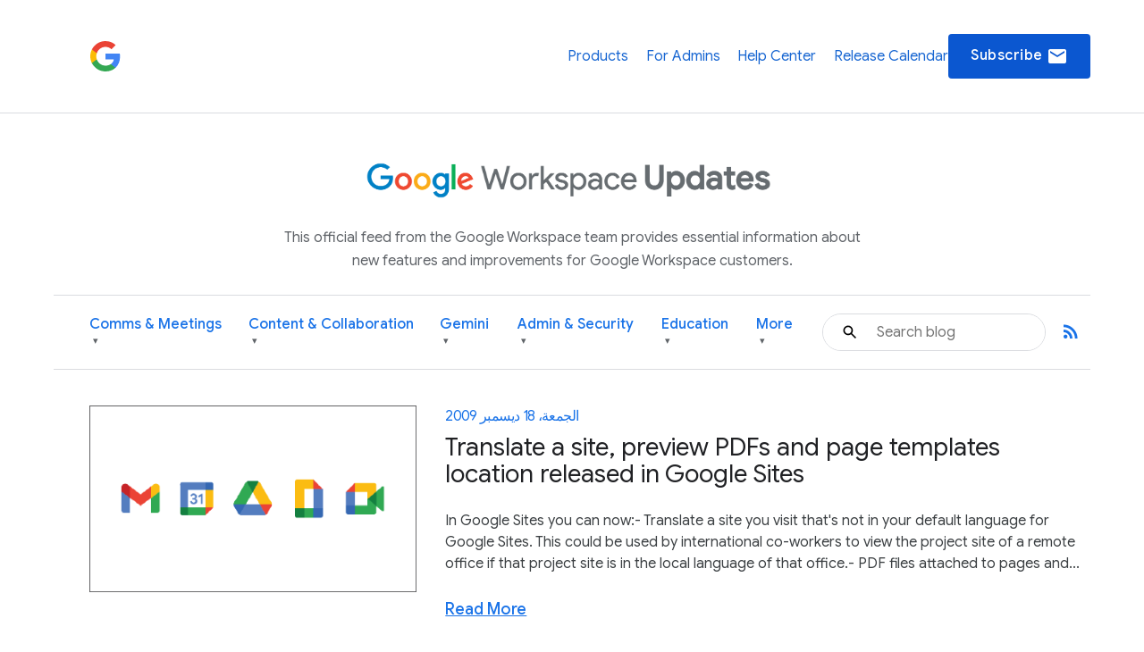

--- FILE ---
content_type: text/html; charset=UTF-8
request_url: https://workspaceupdates.googleblog.com/2009/?hl=ar
body_size: 60024
content:
<!DOCTYPE html>
<html xmlns='http://www.w3.org/1999/xhtml' xmlns:b='http://www.google.com/2005/gml/b' xmlns:data='http://www.google.com/2005/gml/data' xmlns:expr='http://www.google.com/2005/gml/expr'>
<head>
<link href='https://www.blogger.com/static/v1/widgets/649424882-widget_css_bundle_rtl.css' rel='stylesheet' type='text/css'/>
<script async='async' src='https://www.googletagmanager.com/gtag/js?id=G-XXXXXXXXXX'></script>
<script>
  window.dataLayer = window.dataLayer || [];
  function gtag(){dataLayer.push(arguments);}
  gtag('js', new Date());
  gtag('config', 'G-DY1T9T89QG');
</script>
<meta charset='utf-8'/>
<meta content='IE=Edge' http-equiv='X-UA-Compatible'/>
<meta content='width=device-width, initial-scale=1.0, maximum-scale=1.0, user-scalable=0, height=device-height' name='viewport'/>
<title>
Google Workspace Updates: 2009
</title>
<script>
        window.dataLayer = window.dataLayer || [];
        window.dataLayer.push({
          appName: 'gfiber-blog',
          environment: location.hostname === 'fiber.google.com' ? 'PROD' : 'DEV',
          'gtm.blacklist': [
            'customPixels',
            'customScripts',
            'nonGooglePixels',
            'nonGoogleScripts',
          ],
        });
      </script>
<!-- Google Tag Manager -->
<script>(function(w,d,s,l,i){w[l]=w[l]||[];w[l].push({'gtm.start':
        new Date().getTime(),event:'gtm.js'});var f=d.getElementsByTagName(s)[0],
        j=d.createElement(s),dl=l!='dataLayer'?'&l='+l:'';j.async=true;j.src=
        'https://www.googletagmanager.com/gtm.js?id='+i+dl;f.parentNode.insertBefore(j,f);
        })(window,document,'script','dataLayer','GTM-T6RPFPRD');</script>
<!-- End Google Tag Manager -->
<script>
          if (document.title.includes('Search results') || window.location.href.includes('/search')) {
            let metaEl = document.createElement('meta');
            metaEl.name = 'robots';
            metaEl.content = 'noindex';
            document.head.appendChild(metaEl);
          }

          let linkEl = document.createElement('link');
          linkEl.rel = 'canonical';
          linkEl.href = window.location.href.split('?')[0];
          document.head.appendChild(linkEl);
      </script>
<meta content='Google Workspace Updates: 2009' property='og:title'/>
<meta content='https://storage.googleapis.com/gweb-workspace-assets/uploads/7uffzv9dk4sn-12u8F33yMpGrJ47b1JYGhI-736f5142ccb97caf0bd51159e678952c-Google_Workspace_Product_5-Icon_Lockup.svg' property='og:image'/>
<meta content='website' property='og:type'/>
<meta content='http://workspaceupdates.googleblog.com/2009/?hl=ar' property='og:url'/>
<meta content='summary' name='twitter:card'/>
<meta content='Google Workspace Updates' name='twitter:site'/>
<meta content='Google Workspace Updates: 2009' name='twitter:title'/>
<meta content='https://storage.googleapis.com/gweb-workspace-assets/uploads/7uffzv9dk4sn-12u8F33yMpGrJ47b1JYGhI-736f5142ccb97caf0bd51159e678952c-Google_Workspace_Product_5-Icon_Lockup.svg' name='twitter:image'/>
<meta content='Workspace Updates Blog' property='og:site_name'/>
<link href='//fonts.googleapis.com/css?family=Google+Sans+Text:400,500,700,400i,500i,700i|Google+Sans_old:400,500,700|Google+Sans+Display:400,500,700|Product+Sans:400' rel='stylesheet'/>
<link href='https://fonts.googleapis.com/icon?family=Material+Icons' rel='stylesheet'/>
<link href='https://workspace.google.com/static/favicon.ico?cache=4926369' rel='shortcut icon'/>
<style id='page-skin-1' type='text/css'><!--
.glue-button,.glue-font-smoothing,.glue-footer__lang-dropdown,.glue-footer__link,.glue-header.glue-header--header-brand-16,.glue-header.glue-header--header-brand-18,.glue-header.glue-header--header-brand-20,.glue-header.glue-header--header-brand-22,.glue-header.glue-header--header-link,.glue-social__copy-btn,.glue-social__title.glue-social__title--zippy.glue-expansion-panel__button{-moz-osx-font-smoothing:grayscale;text-rendering:optimizeLegibility;-webkit-font-smoothing:antialiased}.dropdown-menu,.nav .nav__button.glue-button{white-space:nowrap}.dropdown-menu,dl.glue-no-bullet,li.glue-no-bullet,ol.glue-no-bullet,ul.glue-no-bullet{list-style:none}hr,input[type=search]{box-sizing:content-box}pre,textarea{overflow:auto}a,pre code{background:0 0}[lang=ja] .glue-headline,[lang=ja] .glue-headline.glue-headline--fluid-1{font-family:"Google Sans Display","Noto Sans JP","Noto Sans CJK JP",Arial,Helvetica,sans-serif}[lang=ko] .glue-headline,[lang=ko] .glue-headline.glue-headline--fluid-1{font-family:"Google Sans Display","Noto Sans KR","Noto Sans CJK KR",Arial,Helvetica,sans-serif}[lang=zh-CN] .glue-headline,[lang=zh-CN] .glue-headline.glue-headline--fluid-1{font-family:"Google Sans Display","Noto Sans SC","Noto Sans CJK SC",Arial,Helvetica,sans-serif}[lang=zh-TW] .glue-headline,[lang=zh-TW] .glue-headline.glue-headline--fluid-1{font-family:"Google Sans Display","Noto Sans TC","Noto Sans CJK TC",Arial,Helvetica,sans-serif}.nav{font-size:18px;font-weight:400;line-height:18px;color:#1a73e8;display:flex;align-items:center;justify-content:center;position:sticky;top:0;z-index:3;height:80px;padding:0 1.875rem;background-color:#fff}.nav .nav__content{display:flex;align-items:center;justify-content:space-between;flex-direction:row;width:100%}.nav .nav__logo-container{position:relative;display:flex;margin-right:36px}.nav .nav__logo{height:36px;display:block}.nav .nav__logo-lock{display:flex;align-items:center;gap:16px;flex-shrink:0}.nav .nav__links-container{display:flex;gap:46px}.header__bg,.header__bottom__links,.nav .nav__check-availability-button,[hidden],template{}.nav .nav__top__links{display:flex;align-items:center;justify-content:flex-start;padding:0;margin:0;list-style-type:none;display:flex;align-items:center;justify-content:space-between;position:absolute;top:80px;left:0;z-index:2;flex-direction:column;width:100%;pointer-events:none;background-color:rgba(255,255,255,.98);opacity:0;transition:opacity .15s;text-align:center;box-shadow:0 6px 16px -1px rgba(0,0,0,.12)}.header__content::after,.header__content::before{display:none!important}.nav .nav__hamburger:checked~.nav__links-container .nav__top__links{pointer-events:auto;opacity:1}.nav .nav__hamburger{position:absolute;visibility:hidden}.glue-social__title.glue-social__title--zippy,.has-dropdown-nav,.header,.header__bottom__link-item.has-dropdown,.header__content,sub,sup{position:relative}.nav .nav__hamburger-image-container{align-self:center;cursor:pointer;justify-self:end}.blog-post-full__main-image,.nav .nav__top__link-item{width:100%}.nav .nav__top__link-item:hover{background-color:#f1f3f4}.nav .nav__top__link-item:last-of-type{border:none}.nav .nav__top__link{display:block;margin:15px 15px 15px 30px;color:#1967d2;text-decoration:none}.header{z-index:1;padding:20px 30px 0;background:#fff}.header__icon{display:none;vertical-align:top}@media screen and (min-width:600px){.header,.nav .nav__check-availability-button{display:block}.header__icon{display:inline-block;width:62px;padding-top:0;margin-left:-6px}}@media screen and (min-width:900px){.nav{position:relative;height:initial;padding:0;overflow-y:hidden;background:#fff}.nav .nav__content{margin:0 auto;padding:1.875rem 3.75rem 1.875rem 26px}.header,.nav .nav__top__links{padding:0;background:0 0}.nav .nav__top__links{box-shadow:none;position:static;z-index:1;align-items:center;flex-direction:row;width:446px;margin-left:1.25rem;pointer-events:auto;opacity:1;justify-self:end}.nav .nav__hamburger,.nav .nav__hamburger-image-container{display:none}.nav .nav__top__link-item{width:initial;border:none}.nav .nav__top__link-item:hover{background-color:transparent}.nav .nav__top__link{margin:0}.nav .nav__top__link:hover{color:#1967d2}.header__icon{width:85px;padding-top:9px;margin-left:-14px}.page .header__title-logo{width:266px;height:150px;max-width:unset}.header__bottom{display:flex;align-items:center;justify-content:space-between;background-color:#fff;padding:0 4.375rem 0 1.875rem;height:64px}}@media screen and (min-width:1440px){.header__content::before{width:1158px}.header__content::after{top:-278px}.header__icon{padding-top:9px;margin-left:-26px;width:137px}}.header__title-logo{width:85%;max-width:316px}.header__bottom .glue-social__link{line-height:18px;margin-left:16px}.header__flex-container{display:flex;align-items:center}.header__bottom__link-item{margin-right:20px;height:100%;display:flex;align-items:center}@media screen and (min-width:900px){.header__bottom .glue-social__link{display:inline}.header__bottom__links{display:flex;align-items:center;justify-content:flex-start;padding:0;margin:0;list-style-type:none;flex-wrap:nowrap;justify-content:space-between;width:100%;height:100%}.header__bottom__link-item{width:50%}}@media(min-width:900px){.header__bottom__link-item{width:unset}}.header__bottom__link-item.active{border-bottom:3px solid #1a73e8}.header__bottom__link{line-height:18px;text-decoration:none;flex-wrap:nowrap}.glue-font-weight-bold,.header__bottom__link.active,b,dl dt,optgroup,strong{font-weight:700}.header__bottom__link-item.has-dropdown:hover{border-bottom-color:transparent!important}.header__bottom__link.category-title,button[disabled],html input[disabled]{cursor:default}.header__bottom__link-item.has-dropdown:hover .dropdown-arrow{transform:rotate(180deg)}.dropdown-menu{display:none;position:absolute;top:100%;left:0;background-color:#fff;box-shadow:0 4px 8px rgba(0,0,0,.15);border:1px solid #dadce0;border-radius:8px;padding:8px 0;margin:1px 0 0;z-index:10;min-width:220px;max-height:400px;overflow-y:auto}.header__bottom__link-item.has-dropdown:hover>.dropdown-menu,article,aside,cite,details,figcaption,figure,footer,header,hgroup,main,nav,section,summary{display:block}.dropdown-menu li,.social-links,body{padding:0;margin:0}.dropdown-menu li a{display:block;padding:8px 20px;color:#3c4043;text-decoration:none;font-size:14px;line-height:1.5;font-weight:400}.dropdown-menu li a:focus,.dropdown-menu li a:hover{background-color:#f1f3f4;color:#1a73e8;outline:0}.header__search-form{width:100%;border:1px solid #dadce0;border-radius:100px}.header__search-form input[type=text]{line-height:24px;font-family:"Google Sans",Roboto,Arial,Helvetica,sans-serif;font-weight:400;color:#202124;width:100%;height:2.5rem;padding:12px 12px 12px 60px;font-size:1rem;background-image:url(https://storage.googleapis.com/prod-fiber/blog/icon-search.svg);background-position:1.25rem center;background-repeat:no-repeat;background-size:1.25rem;border-radius:500px;border:none}.header__bg-container{position:absolute;top:0;left:0;width:100%;height:340px;background-color:#f8f9fa;display:none}.header__bg-container.header__bg-container--hidden{visibility:hidden}.site-branding{text-align:center;padding-top:30px}.site-branding__link{display:inline-flex;align-items:center;justify-content:center;text-decoration:none;color:inherit}.site-branding__logo{height:90px;margin-right:8px;vertical-align:middle}.site-branding__text{font-size:27px;font-weight:450;color:#5f6368;line-height:1;vertical-align:middle}.header-desc-styled{padding:0 20px;color:#5f6368;font-size:16px;line-height:1.64;font-weight:400;max-width:700px;margin:0 auto 25px;text-align:center}.custom-hr{border:0;height:1px;background-color:#dadce0;margin:20px 0}.header__content{max-width:1440px;margin:0 auto;padding:0;position:relative}.header__bottom{background-color:#fff;height:auto;padding-top:10px;padding-bottom:10px}.header__bottom__link{font-size:16px;font-weight:500;color:#1a73e8}.header__bottom__link-item.active>.header__bottom__link,.header__bottom__link-item.has-dropdown:hover>.header__bottom__link.category-title,.header__bottom__link:hover{color:#0b57d0}.header__bottom__link.category-title .dropdown-arrow{font-size:.7em;margin-left:4px;display:inline-block;vertical-align:middle;transition:transform .2s ease-in-out;color:#5f6368}.glue-expansion-panels .glue-is-expanded .glue-expansion-panel__button,.glue-footer__site-links,.glue-footer__upper,.nav{border-bottom:1px solid #dadce0}@media screen and (max-width:768px){.site-branding__text{font-size:74px}.site-branding__logo{height:80px}}@media screen and (max-width:480px){.site-branding__text{font-size:20px}.site-branding__logo{height:50px}}@media screen and (max-width:360px){.site-branding__text{font-size:18px}.site-branding__logo{height:40px}}body::after{content:"sm";display:none}/*! normalize.css v3.0.1 | MIT License | git.io/normalize */html{font-family:sans-serif;-ms-text-size-adjust:100%;-webkit-text-size-adjust:100%}.glue-expansion-panels.glue-is-expanded .glue-expansion-panels__toggle-text.glue-expansion-panels__toggle-text--collapsed,.glue-footer__link,.glue-icon,.glue-social.glue-social--popover,img,ol.glue-inline li,ul.glue-inline li{display:inline-block}audio,canvas,progress,video{display:inline-block;vertical-align:baseline}audio:not([controls]){display:none;height:0}a:active,a:hover{outline:0}abbr[title]{border-bottom:1px dotted}dfn,em,i{font-style:italic}mark{background:#ff0;color:#000}small{font-size:80%}sub,sup{font-size:75%;line-height:0;vertical-align:baseline}sup{top:-.5em}sub{bottom:-.25em}img{border:0;-ms-interpolation-mode:bicubic;height:auto;max-width:100%;vertical-align:middle}svg:not(:root){overflow:hidden}figure{margin:1em 40px}hr{border:solid #dadce0;border-width:1px 0 0;clear:both;height:0;margin-bottom:19px;margin-top:20px}code,kbd,pre,samp{font-family:monospace,monospace;font-size:1em}button,input,optgroup,select,textarea{color:inherit;font:inherit;margin:0}button{overflow:visible}abbr,button,select{text-transform:none}button,html input[type=button],input[type=reset],input[type=submit]{-webkit-appearance:button;cursor:pointer}button::-moz-focus-inner,input::-moz-focus-inner{border:0;padding:0}input{line-height:normal}input[type=checkbox],input[type=radio]{box-sizing:border-box;padding:0}input[type=number]::-webkit-inner-spin-button,input[type=number]::-webkit-outer-spin-button{height:auto}input[type=search]{-webkit-appearance:textfield}input[type=search]::-webkit-search-cancel-button,input[type=search]::-webkit-search-decoration{-webkit-appearance:none}fieldset{border:1px solid silver;margin:0 2px;padding:.35em .625em .75em}legend{border:0;padding:0}table{border-collapse:collapse;border-spacing:0}blockquote,dd,div,dl,dt,form,h1,h2,h3,h4,h5,h6,li,ol,p,pre,td,th,ul{margin:0;padding:0}dl,ol,pre,ul{margin-bottom:20px}code,pre{background:#f1f3f4;padding:6px;white-space:pre}a,a:after,a:before,abbr,abbr:after,abbr:before,acronym,acronym:after,acronym:before,address,address:after,address:before,article,article:after,article:before,aside,aside:after,aside:before,b,b:after,b:before,bdo,bdo:after,bdo:before,big,big:after,big:before,blockquote,blockquote:after,blockquote:before,body *,br,br:after,br:before,button,button:after,button:before,canvas,canvas:after,canvas:before,cite,cite:after,cite:before,code,code:after,code:before,dd,dd:after,dd:before,dfn,dfn:after,dfn:before,div,div:after,div:before,dl,dl:after,dl:before,dt,dt:after,dt:before,em,em:after,em:before,fieldset,fieldset:after,fieldset:before,figcaption,figcaption:after,figcaption:before,figure,figure:after,figure:before,footer,footer:after,footer:before,form,form:after,form:before,h1,h1:after,h1:before,h2,h2:after,h2:before,h3,h3:after,h3:before,h4,h4:after,h4:before,h5,h5:after,h5:before,h6,h6:after,h6:before,header,header:after,header:before,hr,hr:after,hr:before,i,i:after,i:before,img,img:after,img:before,input,input:after,input:before,kbd,kbd:after,kbd:before,label,label:after,label:before,li,li:after,li:before,main,main:after,main:before,map,map:after,map:before,nav,nav:after,nav:before,noscript,noscript:after,noscript:before,object,object:after,object:before,ol,ol:after,ol:before,output,output:after,output:before,p,p:after,p:before,picture,picture:after,picture:before,pre,pre:after,pre:before,q,q:after,q:before,samp,samp:after,samp:before,script,script:after,script:before,section,section:after,section:before,select,select:after,select:before,small,small:after,small:before,span,span:after,span:before,strong,strong:after,strong:before,sub,sub:after,sub:before,sup,sup:after,sup:before,svg,svg:after,svg:before,table,table:after,table:before,textarea,textarea:after,textarea:before,tfoot,tfoot:after,tfoot:before,time,time:after,time:before,tt,tt:after,tt:before,ul,ul:after,ul:before,var,var:after,var:before,video,video:after,video:before{box-sizing:border-box}.glue-icon{fill:currentColor}.glue-icon--18px{height:18px;width:18px}.glue-icon--20px{height:20px;width:20px}.glue-icon--24px{height:24px;width:24px}.glue-icon--32px{height:32px;width:32px}[dir=rtl] .glue-icon--arrow-forward{-webkit-transform:rotate(180deg);transform:rotate(180deg)}.glue-icon--arrow-external{-webkit-transform:rotate(-45deg);transform:rotate(-45deg)}[dir=rtl] .glue-icon--arrow-external{-webkit-transform:rotate(-135deg);transform:rotate(-135deg)}.glue-icon--arrow-top{-webkit-transform:rotate(-90deg);transform:rotate(-90deg)}.glue-icon--arrow-sort-asc{-webkit-transform:rotate(180deg);transform:rotate(180deg)}.glue-icon--arrow-sort-desc{-webkit-transform:rotate(0);transform:rotate(0)}.glue-icon--chevron{height:8px;width:12px}.glue-icon--chevron-down{-webkit-transform:rotate(180deg);transform:rotate(180deg)}.glue-icon--breadcrumb{cursor:default;fill:currentColor;height:16px;margin:-4px 2px;padding:2px;width:16px}.glue-icon--no-padding,pre code{padding:0}@media screen and (-ms-high-contrast:active),(forced-colors-active:none){.glue-icon--breadcrumb{fill:currentColor}}[dir=rtl] .glue-icon--breadcrumb{-webkit-transform:rotate(180deg);transform:rotate(180deg)}.glue-icon--keyboard-arrow-left,.glue-icon--keyboard-arrow-right{fill:none;stroke:#9aa0a6;stroke-width:2px;height:24px;width:24px}.glue-button--high-emphasis.glue-social__copy-btn svg,.glue-button--high-emphasis.glue-social__title.glue-social__title--zippy.glue-expansion-panel__button svg,.glue-button.glue-button--high-emphasis svg,.glue-icon--color-white{fill:#fff}.glue-icon--keyboard-arrow-left use svg path,.glue-icon--keyboard-arrow-right use svg path{stroke:inherit;stroke-width:inherit}[dir=rtl] .glue-icon--keyboard-arrow-left{-webkit-transform:rotate(0);transform:rotate(0)}.glue-icon--keyboard-arrow-left,[dir=rtl] .glue-icon--keyboard-arrow-right{-webkit-transform:rotate(180deg);transform:rotate(180deg)}.glue-icon--color-grey{fill:#202124}.glue-icon--color-black{fill:#000}.glue-icon--color-link{fill:#1a73e8}.glue-icon--color-text{fill:#202124}.glue-icon--color-facebook{fill:#3b5998}.glue-icon--color-twitter{fill:#1da1f2}.glue-icon--color-youtube{fill:red}.glue-icon--color-linkedin{fill:#0077b5}.glue-icon--color-blogger{fill:#ff8000}.glue-icon--color-instagram{fill:#df465f}.glue-spacer-1-bottom{margin-bottom:8px}.glue-spacer-1-top{margin-top:8px}.glue-spacer-2-bottom,h1.glue-has-bottom-margin,h2.glue-has-bottom-margin,h3.glue-has-bottom-margin,h4.glue-has-bottom-margin,h5.glue-has-bottom-margin,h6.glue-has-bottom-margin{margin-bottom:16px}.glue-spacer-2-top,h1.glue-has-top-margin,h2.glue-has-top-margin,h3.glue-has-top-margin,h4.glue-has-top-margin,h5.glue-has-top-margin,h6.glue-has-top-margin{margin-top:16px}.glue-spacer-3-bottom{margin-bottom:24px}.glue-spacer-3-top{margin-top:24px}.glue-spacer-4-bottom{margin-bottom:36px}.glue-spacer-4-top{margin-top:36px}.glue-spacer-5-bottom{margin-bottom:48px}.glue-spacer-5-top{margin-top:48px}.glue-spacer-6-bottom{margin-bottom:60px}.glue-spacer-6-top{margin-top:60px}.glue-spacer-7-bottom{margin-bottom:92px}.glue-spacer-7-top{margin-top:92px}.glue-spacer-8-bottom{margin-bottom:136px}.glue-spacer-8-top{margin-top:136px}.glue-footer__global,.glue-footer__site-links,.glue-footer__upper{margin:0 28px}[lang=ja] body{font-family:"Google Sans Text",Roboto,"Noto Sans JP","Noto Sans CJK JP",Arial,Helvetica,sans-serif}[lang=ko] body{font-family:"Google Sans Text",Roboto,"Noto Sans KR","Noto Sans CJK KR",Arial,Helvetica,sans-serif}[lang=zh-CN] body{font-family:"Google Sans Text",Roboto,"Noto Sans SC","Noto Sans CJK SC",Arial,Helvetica,sans-serif}[lang=zh-TW] body{font-family:"Google Sans Text",Roboto,"Noto Sans TC","Noto Sans CJK TC",Arial,Helvetica,sans-serif}h1,h2,h3,h4,h5,h6{font-size:18px;font-weight:300}h1.glue-has-top-bottom-margin,h2.glue-has-top-bottom-margin,h3.glue-has-top-bottom-margin,h4.glue-has-top-bottom-margin,h5.glue-has-top-bottom-margin,h6.glue-has-top-bottom-margin{margin-bottom:16px;margin-top:16px}dd,dt,li,p{line-height:1.5;font-size:16px;letter-spacing:.25px}p+p,p.glue-has-top-margin{margin-top:12px}dl dd,p.glue-has-bottom-margin{margin-bottom:12px}p.glue-has-top-bottom-margin{margin-bottom:12px;margin-top:12px}pre{border:1px solid #dadce0}code{color:#9aa0a6;font-family:Consolas,Monaco,"Bitstream Vera Sans Mono","Courier New",Courier,monospace;font-weight:300;overflow-x:auto;word-wrap:normal}abbr,acronym{color:#202124;cursor:help;font-size:90%;text-transform:uppercase}cite:before{content:"&#8212; ";white-space:pre}dl,ol,ul{list-style-position:outside}ol,ul{margin-left:20px}ol.glue-no-bullet,ul.glue-no-bullet{margin-left:0}html[dir=rtl] ol.glue-no-bullet,html[dir=rtl] ul.glue-no-bullet{margin-right:0}html[dir=rtl] ol,html[dir=rtl] ul,ol li ol html[dir=rtl] ol li ol html,ol li ol html[dir=rtl] ol li ul html,ol li ol html[dir=rtl] ul li ol html,ol li ol html[dir=rtl] ul li ul html,ol li ul html[dir=rtl] ol li ol html,ol li ul html[dir=rtl] ol li ul html,ol li ul html[dir=rtl] ul li ol html,ol li ul html[dir=rtl] ul li ul html,ul li ol html[dir=rtl] ol li ol html,ul li ol html[dir=rtl] ol li ul html,ul li ol html[dir=rtl] ul li ol html,ul li ol html[dir=rtl] ul li ul html,ul li ul html[dir=rtl] ol li ol html,ul li ul html[dir=rtl] ol li ul html,ul li ul html[dir=rtl] ul li ol html,ul li ul html[dir=rtl] ul li ul html{margin-left:0;margin-right:20px}ol li ol,ol li ul,ul li ol,ul li ul{margin-bottom:0;margin-left:20px}ul.glue-circle li ul,ul.glue-disc li ul,ul.glue-square li ul{list-style:inherit}ul.glue-square{list-style-type:square}ul.glue-circle{list-style-type:circle}ul.glue-disc{list-style-type:disc}.glue-headline{font-family:"Google Sans Display",Arial,Helvetica,sans-serif;color:#202124}.glue-headline.glue-headline--fluid-1,.glue-headline.glue-headline--fluid-2,.glue-headline.glue-headline--headline-1,.glue-headline.glue-headline--headline-2{font-weight:400;font-family:"Google Sans Display",Arial,Helvetica,sans-serif}.glue-headline.glue-headline--fluid-1{font-size:10vw;letter-spacing:-.25px;line-height:1.2em}@media(min-width:600px){body::after{content:"md"}.glue-footer__global,.glue-footer__site-links,.glue-footer__upper{margin:0 40px;padding-bottom:20px}dd,dt,li,p{line-height:1.5;font-size:16px;letter-spacing:.25px}.glue-headline.glue-headline--fluid-1{font-size:6vw;font-weight:400;letter-spacing:-.5px;line-height:1.2em}}@media(min-width:1024px){body::after{content:"lg"}.glue-spacer-5-bottom{margin-bottom:60px}.glue-spacer-5-top{margin-top:60px}.glue-spacer-6-bottom{margin-bottom:80px}.glue-spacer-6-top{margin-top:80px}.glue-spacer-7-bottom{margin-bottom:120px}.glue-spacer-7-top{margin-top:120px}.glue-spacer-8-bottom{margin-bottom:180px}.glue-spacer-8-top{margin-top:180px}.glue-footer__global,.glue-footer__site-links,.glue-footer__upper{margin:0 72px}dd,dt,li,p{line-height:1.5;font-size:16px;letter-spacing:0}p+p,p.glue-has-top-margin{margin-top:16px}p.glue-has-bottom-margin{margin-bottom:16px}p.glue-has-top-bottom-margin{margin-bottom:16px;margin-top:16px}blockquote{line-height:1.2083333333;font-size:48px}.glue-headline.glue-headline--fluid-1{font-size:5vw;font-weight:400;letter-spacing:-.5px;line-height:1.2em}}@media(min-width:1440px){body::after{content:"xl"}.glue-footer__global,.glue-footer__site-links,.glue-footer__upper{margin:0 auto;max-width:1296px}.glue-headline.glue-headline--fluid-1{font-size:5vw;font-weight:400;letter-spacing:-.5px;line-height:1.2em}}.glue-headline.glue-headline--fluid-2{font-size:8vw;letter-spacing:0;line-height:1.2em}@media(min-width:600px){.glue-headline.glue-headline--fluid-2{font-size:5vw;font-weight:400;letter-spacing:-.5px;line-height:1.2em}}@media(min-width:1024px){.glue-headline.glue-headline--fluid-2{font-size:4vw;font-weight:400;letter-spacing:-.5px;line-height:1.2em}}[lang=ja] .glue-headline.glue-headline--fluid-2{font-family:"Google Sans Display","Noto Sans JP","Noto Sans CJK JP",Arial,Helvetica,sans-serif}[lang=ko] .glue-headline.glue-headline--fluid-2{font-family:"Google Sans Display","Noto Sans KR","Noto Sans CJK KR",Arial,Helvetica,sans-serif}[lang=zh-CN] .glue-headline.glue-headline--fluid-2{font-family:"Google Sans Display","Noto Sans SC","Noto Sans CJK SC",Arial,Helvetica,sans-serif}[lang=zh-TW] .glue-headline.glue-headline--fluid-2{font-family:"Google Sans Display","Noto Sans TC","Noto Sans CJK TC",Arial,Helvetica,sans-serif}@media(min-width:1440px){.glue-headline.glue-headline--fluid-2{font-size:4vw;font-weight:400;letter-spacing:-.5px;line-height:1.2em}}.glue-headline.glue-headline--headline-1{font-size:36px;letter-spacing:-.25px;line-height:44px}@media(min-width:600px){.glue-headline.glue-headline--headline-1{font-size:48px;font-weight:400;letter-spacing:-.5px;line-height:56px}}@media(min-width:1024px){.glue-headline.glue-headline--headline-1{font-size:60px;font-weight:400;letter-spacing:-.5px;line-height:72px}}[lang=ja] .glue-headline.glue-headline--headline-1{font-family:"Google Sans Display","Noto Sans JP","Noto Sans CJK JP",Arial,Helvetica,sans-serif}[lang=ko] .glue-headline.glue-headline--headline-1{font-family:"Google Sans Display","Noto Sans KR","Noto Sans CJK KR",Arial,Helvetica,sans-serif}[lang=zh-CN] .glue-headline.glue-headline--headline-1{font-family:"Google Sans Display","Noto Sans SC","Noto Sans CJK SC",Arial,Helvetica,sans-serif}[lang=zh-TW] .glue-headline.glue-headline--headline-1{font-family:"Google Sans Display","Noto Sans TC","Noto Sans CJK TC",Arial,Helvetica,sans-serif}@media(min-width:1440px){.glue-headline.glue-headline--headline-1{font-size:60px;font-weight:400;letter-spacing:-.5px;line-height:72px}}.glue-headline.glue-headline--headline-2{font-size:28px;letter-spacing:initial;line-height:36px}.glue-headline.glue-headline--headline-3,.glue-headline.glue-headline--headline-4,.glue-headline.glue-headline--headline-5{font-weight:400;font-family:"Google Sans",Arial,Helvetica,sans-serif}@media(min-width:600px){.glue-headline.glue-headline--headline-2{font-size:40px;font-weight:400;letter-spacing:-.5px;line-height:48px}}@media(min-width:1024px){.glue-headline.glue-headline--headline-2{font-size:48px;font-weight:400;letter-spacing:-.5px;line-height:56px}}[lang=ja] .glue-headline.glue-headline--headline-2{font-family:"Google Sans Display","Noto Sans JP","Noto Sans CJK JP",Arial,Helvetica,sans-serif}[lang=ko] .glue-headline.glue-headline--headline-2{font-family:"Google Sans Display","Noto Sans KR","Noto Sans CJK KR",Arial,Helvetica,sans-serif}[lang=zh-CN] .glue-headline.glue-headline--headline-2{font-family:"Google Sans Display","Noto Sans SC","Noto Sans CJK SC",Arial,Helvetica,sans-serif}[lang=zh-TW] .glue-headline.glue-headline--headline-2{font-family:"Google Sans Display","Noto Sans TC","Noto Sans CJK TC",Arial,Helvetica,sans-serif}@media(min-width:1440px){.glue-headline.glue-headline--headline-2{font-size:48px;font-weight:400;letter-spacing:-.5px;line-height:56px}}.glue-headline.glue-headline--headline-3{font-size:24px;letter-spacing:initial;line-height:32px}@media(min-width:600px){.glue-headline.glue-headline--headline-3{font-size:32px;font-weight:400;letter-spacing:-.25px;line-height:40px}}@media(min-width:1024px){.glue-headline.glue-headline--headline-3{font-size:36px;font-weight:400;letter-spacing:-.25px;line-height:44px}}[lang=ja] .glue-headline.glue-headline--headline-3{font-family:"Google Sans","Noto Sans JP","Noto Sans CJK JP",Arial,Helvetica,sans-serif}[lang=ko] .glue-headline.glue-headline--headline-3{font-family:"Google Sans","Noto Sans KR","Noto Sans CJK KR",Arial,Helvetica,sans-serif}[lang=zh-CN] .glue-headline.glue-headline--headline-3{font-family:"Google Sans","Noto Sans SC","Noto Sans CJK SC",Arial,Helvetica,sans-serif}[lang=zh-TW] .glue-headline.glue-headline--headline-3{font-family:"Google Sans","Noto Sans TC","Noto Sans CJK TC",Arial,Helvetica,sans-serif}@media(min-width:1440px){.glue-headline.glue-headline--headline-3{font-size:36px;font-weight:400;letter-spacing:-.25px;line-height:44px}}.glue-headline.glue-headline--headline-4{font-size:20px;letter-spacing:initial;line-height:28px}@media(min-width:600px){.glue-headline.glue-headline--headline-4{font-size:24px;font-weight:400;letter-spacing:initial;line-height:32px}}@media(min-width:1024px){.glue-headline.glue-headline--headline-4{font-size:28px;font-weight:400;letter-spacing:initial;line-height:36px}}[lang=ja] .glue-headline.glue-headline--headline-4{font-family:"Google Sans","Noto Sans JP","Noto Sans CJK JP",Arial,Helvetica,sans-serif}[lang=ko] .glue-headline.glue-headline--headline-4{font-family:"Google Sans","Noto Sans KR","Noto Sans CJK KR",Arial,Helvetica,sans-serif}[lang=zh-CN] .glue-headline.glue-headline--headline-4{font-family:"Google Sans","Noto Sans SC","Noto Sans CJK SC",Arial,Helvetica,sans-serif}[lang=zh-TW] .glue-headline.glue-headline--headline-4{font-family:"Google Sans","Noto Sans TC","Noto Sans CJK TC",Arial,Helvetica,sans-serif}@media(min-width:1440px){.glue-headline.glue-headline--headline-4{font-size:28px;font-weight:400;letter-spacing:initial;line-height:36px}.glue-headline.glue-headline--headline-5{font-size:20px;font-weight:400;letter-spacing:initial;line-height:28px}}.glue-headline.glue-headline--headline-5{font-size:20px;letter-spacing:initial;line-height:28px}@media(min-width:600px){.glue-headline.glue-headline--headline-5{font-size:20px;font-weight:400;letter-spacing:initial;line-height:28px}}@media(min-width:1024px){.glue-headline.glue-headline--headline-5{font-size:20px;font-weight:400;letter-spacing:initial;line-height:28px}}[lang=ja] .glue-cta,[lang=ja] .glue-headline.glue-headline--headline-5{font-family:"Google Sans","Noto Sans JP","Noto Sans CJK JP",Arial,Helvetica,sans-serif}[lang=ko] .glue-cta,[lang=ko] .glue-headline.glue-headline--headline-5{font-family:"Google Sans","Noto Sans KR","Noto Sans CJK KR",Arial,Helvetica,sans-serif}[lang=zh-CN] .glue-cta,[lang=zh-CN] .glue-headline.glue-headline--headline-5{font-family:"Google Sans","Noto Sans SC","Noto Sans CJK SC",Arial,Helvetica,sans-serif}[lang=zh-TW] .glue-cta,[lang=zh-TW] .glue-headline.glue-headline--headline-5{font-family:"Google Sans","Noto Sans TC","Noto Sans CJK TC",Arial,Helvetica,sans-serif}.glue-body,.glue-cta{font-size:16px;line-height:24px}.glue-headline.glue-headline--headline-6{font-size:16px;font-weight:500;letter-spacing:initial;line-height:24px;font-family:"Google Sans Text",Arial,Helvetica,sans-serif}[lang=ja] .glue-body,[lang=ja] .glue-headline.glue-headline--headline-6{font-family:"Google Sans Text","Noto Sans JP","Noto Sans CJK JP",Arial,Helvetica,sans-serif}[lang=ko] .glue-body,[lang=ko] .glue-headline.glue-headline--headline-6{font-family:"Google Sans Text","Noto Sans KR","Noto Sans CJK KR",Arial,Helvetica,sans-serif}[lang=zh-CN] .glue-body,[lang=zh-CN] .glue-headline.glue-headline--headline-6{font-family:"Google Sans Text","Noto Sans SC","Noto Sans CJK SC",Arial,Helvetica,sans-serif}[lang=zh-TW] .glue-body,[lang=zh-TW] .glue-headline.glue-headline--headline-6{font-family:"Google Sans Text","Noto Sans TC","Noto Sans CJK TC",Arial,Helvetica,sans-serif}.glue-body,.glue-body .glue-body--large{font-weight:400;font-family:"Google Sans Text",Arial,Helvetica,sans-serif}.glue-body{letter-spacing:.1px}.glue-body .glue-body--large{font-size:18px;letter-spacing:initial;line-height:28px}.glue-expansion-panels [lang=ja] .glue-expansion-panel__header-text,.glue-footer .glue-social [lang=ja] .glue-social__title.glue-social__title--inline,[lang=ja] .glue-body .glue-body--large,[lang=ja] .glue-caption,[lang=ja] .glue-expansion-panels .glue-expansion-panel__header-text,[lang=ja] .glue-eyebrow,[lang=ja] .glue-footer .glue-social .glue-social__title.glue-social__title--inline,[lang=ja] .glue-footer__site-links-header,[lang=ja] .glue-label,[lang=ja] .glue-small-text,[lang=ja] .glue-social__copy-input{font-family:"Google Sans Text","Noto Sans JP","Noto Sans CJK JP",Arial,Helvetica,sans-serif}.glue-expansion-panels [lang=ko] .glue-expansion-panel__header-text,.glue-footer .glue-social [lang=ko] .glue-social__title.glue-social__title--inline,[lang=ko] .glue-body .glue-body--large,[lang=ko] .glue-caption,[lang=ko] .glue-expansion-panels .glue-expansion-panel__header-text,[lang=ko] .glue-eyebrow,[lang=ko] .glue-footer .glue-social .glue-social__title.glue-social__title--inline,[lang=ko] .glue-footer__site-links-header,[lang=ko] .glue-label,[lang=ko] .glue-small-text,[lang=ko] .glue-social__copy-input{font-family:"Google Sans Text","Noto Sans KR","Noto Sans CJK KR",Arial,Helvetica,sans-serif}.glue-expansion-panels [lang=zh-CN] .glue-expansion-panel__header-text,.glue-footer .glue-social [lang=zh-CN] .glue-social__title.glue-social__title--inline,[lang=zh-CN] .glue-body .glue-body--large,[lang=zh-CN] .glue-caption,[lang=zh-CN] .glue-expansion-panels .glue-expansion-panel__header-text,[lang=zh-CN] .glue-eyebrow,[lang=zh-CN] .glue-footer .glue-social .glue-social__title.glue-social__title--inline,[lang=zh-CN] .glue-footer__site-links-header,[lang=zh-CN] .glue-label,[lang=zh-CN] .glue-small-text,[lang=zh-CN] .glue-social__copy-input{font-family:"Google Sans Text","Noto Sans SC","Noto Sans CJK SC",Arial,Helvetica,sans-serif}.glue-expansion-panels [lang=zh-TW] .glue-expansion-panel__header-text,.glue-footer .glue-social [lang=zh-TW] .glue-social__title.glue-social__title--inline,[lang=zh-TW] .glue-body .glue-body--large,[lang=zh-TW] .glue-caption,[lang=zh-TW] .glue-expansion-panels .glue-expansion-panel__header-text,[lang=zh-TW] .glue-eyebrow,[lang=zh-TW] .glue-footer .glue-social .glue-social__title.glue-social__title--inline,[lang=zh-TW] .glue-footer__site-links-header,[lang=zh-TW] .glue-label,[lang=zh-TW] .glue-small-text,[lang=zh-TW] .glue-social__copy-input{font-family:"Google Sans Text","Noto Sans TC","Noto Sans CJK TC",Arial,Helvetica,sans-serif}.glue-header.glue-header--header-brand-16,.glue-header.glue-header--header-brand-18,.glue-header.glue-header--header-brand-20,.glue-header.glue-header--header-brand-22{font-family:"Product Sans","Google Sans",Arial,Helvetica,sans-serif,Arial,Helvetica,sans-serif;letter-spacing:0}.glue-cta{font-weight:500;letter-spacing:initial;font-family:"Google Sans",Arial,Helvetica,sans-serif}.glue-caption,.glue-eyebrow,.glue-label,.glue-small-text,.glue-social__copy-input{font-family:"Google Sans Text",Arial,Helvetica,sans-serif}.glue-caption{font-size:14px;font-weight:400;letter-spacing:.15px;line-height:24px}.glue-small-text,.glue-social__copy-input{font-size:12px;font-weight:500;letter-spacing:.2px;line-height:20px}.glue-eyebrow,.glue-label{font-weight:500;letter-spacing:.5px;text-transform:uppercase}.glue-eyebrow{font-size:14px;line-height:24px}.glue-label{font-size:11px;line-height:16px}.glue-header.glue-header--header-brand-22{font-size:22px;font-weight:400;line-height:28px}[lang=ja] .glue-header.glue-header--header-brand-22{font-family:"Product Sans","Google Sans",Arial,Helvetica,sans-serif,"Noto Sans JP","Noto Sans CJK JP",Arial,Helvetica,sans-serif}[lang=ko] .glue-header.glue-header--header-brand-22{font-family:"Product Sans","Google Sans",Arial,Helvetica,sans-serif,"Noto Sans KR","Noto Sans CJK KR",Arial,Helvetica,sans-serif}[lang=zh-CN] .glue-header.glue-header--header-brand-22{font-family:"Product Sans","Google Sans",Arial,Helvetica,sans-serif,"Noto Sans SC","Noto Sans CJK SC",Arial,Helvetica,sans-serif}[lang=zh-TW] .glue-header.glue-header--header-brand-22{font-family:"Product Sans","Google Sans",Arial,Helvetica,sans-serif,"Noto Sans TC","Noto Sans CJK TC",Arial,Helvetica,sans-serif}.glue-header.glue-header--header-brand-20{font-size:20px;font-weight:400;line-height:24px}.glue-header.glue-header--header-brand-16,.glue-header.glue-header--header-brand-18{font-weight:400;line-height:20px}[lang=ja] .glue-header.glue-header--header-brand-20{font-family:"Product Sans","Google Sans",Arial,Helvetica,sans-serif,"Noto Sans JP","Noto Sans CJK JP",Arial,Helvetica,sans-serif}[lang=ko] .glue-header.glue-header--header-brand-20{font-family:"Product Sans","Google Sans",Arial,Helvetica,sans-serif,"Noto Sans KR","Noto Sans CJK KR",Arial,Helvetica,sans-serif}[lang=zh-CN] .glue-header.glue-header--header-brand-20{font-family:"Product Sans","Google Sans",Arial,Helvetica,sans-serif,"Noto Sans SC","Noto Sans CJK SC",Arial,Helvetica,sans-serif}[lang=zh-TW] .glue-header.glue-header--header-brand-20{font-family:"Product Sans","Google Sans",Arial,Helvetica,sans-serif,"Noto Sans TC","Noto Sans CJK TC",Arial,Helvetica,sans-serif}.glue-header.glue-header--header-brand-18{font-size:18px}[lang=ja] .glue-header.glue-header--header-brand-18{font-family:"Product Sans","Google Sans",Arial,Helvetica,sans-serif,"Noto Sans JP","Noto Sans CJK JP",Arial,Helvetica,sans-serif}[lang=ko] .glue-header.glue-header--header-brand-18{font-family:"Product Sans","Google Sans",Arial,Helvetica,sans-serif,"Noto Sans KR","Noto Sans CJK KR",Arial,Helvetica,sans-serif}[lang=zh-CN] .glue-header.glue-header--header-brand-18{font-family:"Product Sans","Google Sans",Arial,Helvetica,sans-serif,"Noto Sans SC","Noto Sans CJK SC",Arial,Helvetica,sans-serif}[lang=zh-TW] .glue-header.glue-header--header-brand-18{font-family:"Product Sans","Google Sans",Arial,Helvetica,sans-serif,"Noto Sans TC","Noto Sans CJK TC",Arial,Helvetica,sans-serif}.glue-header.glue-header--header-brand-16{font-size:16px}[lang=ja] .glue-header.glue-header--header-brand-16{font-family:"Product Sans","Google Sans",Arial,Helvetica,sans-serif,"Noto Sans JP","Noto Sans CJK JP",Arial,Helvetica,sans-serif}[lang=ko] .glue-header.glue-header--header-brand-16{font-family:"Product Sans","Google Sans",Arial,Helvetica,sans-serif,"Noto Sans KR","Noto Sans CJK KR",Arial,Helvetica,sans-serif}[lang=zh-CN] .glue-header.glue-header--header-brand-16{font-family:"Product Sans","Google Sans",Arial,Helvetica,sans-serif,"Noto Sans SC","Noto Sans CJK SC",Arial,Helvetica,sans-serif}[lang=zh-TW] .glue-header.glue-header--header-brand-16{font-family:"Product Sans","Google Sans",Arial,Helvetica,sans-serif,"Noto Sans TC","Noto Sans CJK TC",Arial,Helvetica,sans-serif}.glue-header.glue-header--header-link{font-family:"Google Sans",Roboto,Arial,Helvetica,sans-serif,Arial,Helvetica,sans-serif;font-size:16px;font-weight:500;letter-spacing:0;line-height:24px;background:#fff;color:#1a73e8}[lang=ja] .glue-header.glue-header--header-link{font-family:"Google Sans",Roboto,Arial,Helvetica,sans-serif,"Noto Sans JP","Noto Sans CJK JP",Arial,Helvetica,sans-serif}[lang=ko] .glue-header.glue-header--header-link{font-family:"Google Sans",Roboto,Arial,Helvetica,sans-serif,"Noto Sans KR","Noto Sans CJK KR",Arial,Helvetica,sans-serif}[lang=zh-CN] .glue-header.glue-header--header-link{font-family:"Google Sans",Roboto,Arial,Helvetica,sans-serif,"Noto Sans SC","Noto Sans CJK SC",Arial,Helvetica,sans-serif}[lang=zh-TW] .glue-header.glue-header--header-link{font-family:"Google Sans",Roboto,Arial,Helvetica,sans-serif,"Noto Sans TC","Noto Sans CJK TC",Arial,Helvetica,sans-serif}.glue-header.glue-header--header-link:active{background:#f1f1f1;border-radius:4px;color:#202124}.glue-header.glue-header--header-link:visited{border-radius:4px;color:#202124}.glue-header.glue-header--header-link:hover{background:#f8f9fa;border-radius:4px;color:#202124}.glue-header.glue-header--header-link:focus{background:#f8f9fa;border:2px solid #80868b;border-radius:4px;color:#1a73e8}.glue-font-weight-light{font-weight:300}.glue-font-weight-regular{font-weight:400}.glue-font-weight-medium{font-weight:500}.glue-font-reversed{color:#fff}.glue-expansion-panels .glue-expansion-panel__header-text,.glue-footer .glue-social .glue-social__title.glue-social__title--inline,.glue-footer__site-links-header,.glue-headline{-moz-osx-font-smoothing:grayscale;-webkit-font-smoothing:antialiased;text-rendering:optimizeLegibility;font-weight:400;overflow-wrap:initial;word-wrap:initial}.glue-expansion-panels .glue-expansion-panel__header-text,.glue-footer .glue-social .glue-social__title.glue-social__title--inline,.glue-footer__site-links-header{font-size:16px;font-weight:500;letter-spacing:initial;line-height:24px;font-family:"Google Sans Text",Arial,Helvetica,sans-serif}.glue-social__title{font-size:16px;font-weight:500;letter-spacing:initial;line-height:24px;font-family:"Google Sans",Arial,Helvetica,sans-serif}.glue-footer__lang-dropdown,.glue-footer__link{color:#1a73e8;font-family:"Google Sans",Roboto,Arial,Helvetica,sans-serif;background-color:#f8f9fa;font-size:16px;font-weight:500}[lang=ja] .glue-social__title{font-family:"Google Sans","Noto Sans JP","Noto Sans CJK JP",Arial,Helvetica,sans-serif}[lang=ko] .glue-social__title{font-family:"Google Sans","Noto Sans KR","Noto Sans CJK KR",Arial,Helvetica,sans-serif}[lang=zh-CN] .glue-social__title{font-family:"Google Sans","Noto Sans SC","Noto Sans CJK SC",Arial,Helvetica,sans-serif}[lang=zh-TW] .glue-social__title{font-family:"Google Sans","Noto Sans TC","Noto Sans CJK TC",Arial,Helvetica,sans-serif}.glue-footer{background:#f8f9fa;margin:0}.glue-footer__link{letter-spacing:0;line-height:24px;min-height:48px;min-width:48px;padding:12px 0;text-decoration:none}[lang=ja] .glue-footer__link{font-family:"Google Sans",Roboto,Arial,Helvetica,sans-serif,"Noto Sans JP","Noto Sans CJK JP",Arial,Helvetica,sans-serif}[lang=ko] .glue-footer__link{font-family:"Google Sans",Roboto,Arial,Helvetica,sans-serif,"Noto Sans KR","Noto Sans CJK KR",Arial,Helvetica,sans-serif}[lang=zh-CN] .glue-footer__link{font-family:"Google Sans",Roboto,Arial,Helvetica,sans-serif,"Noto Sans SC","Noto Sans CJK SC",Arial,Helvetica,sans-serif}[lang=zh-TW] .glue-footer__link{font-family:"Google Sans",Roboto,Arial,Helvetica,sans-serif,"Noto Sans TC","Noto Sans CJK TC",Arial,Helvetica,sans-serif}.glue-footer__link:visited{color:#1a73e8}.glue-footer__link:focus,.glue-footer__link:hover,.glue-footer__link:visited:hover{color:#202124}.glue-footer__link:hover{background:#f8f9fa}.glue-footer__link:focus{background:#e8eaed;border:0}.glue-footer__logo{height:24px;margin:0 48px 32px 0;width:75px}[dir=rtl] .glue-footer__logo{margin-left:48px;margin-right:0}.glue-footer__logo a{align-items:center;color:#1a73e8;display:flex;height:48px}.glue-footer__logo a:focus,.glue-footer__logo a:hover{background:#e8eaed;color:#202124}.glue-footer__logo-img{fill:currentColor;height:24px;width:75px}.glue-footer__global-links{margin-bottom:0;padding:0 0 24px}.glue-footer__global-links:after,.glue-footer__site-links:after{clear:both;content:"";display:flex}.glue-footer__global-links-list-item{align-items:center;display:flex;float:left;padding:0 24px 0 0}[dir=rtl] .glue-footer__global-links-list-item{float:right;padding-left:24px;padding-right:0}.glue-footer__global-links-list-item:last-child{align-items:center;display:flex;padding:0 24px 0 0}[dir=rtl] .glue-footer__global-links-list-item:last-child{padding-left:48px;padding-right:0}.glue-footer .glue-icon--footer-help{fill:currentColor;margin:-2px 8px 0 0;vertical-align:middle}[dir=rtl] .glue-footer .glue-icon--footer-help{margin:-2px 0 0 8px}.glue-footer__global-links-list-item--extra:last-child,[dir=rtl] .glue-footer__global-links-list-item--extra:last-child{padding-left:0;padding-right:0}.glue-footer__lang-dropdown{-moz-appearance:none;-webkit-appearance:none;appearance:none;background-image:url([data-uri]);background-position:right 50%;background-repeat:no-repeat;border:none;border-radius:0;box-sizing:border-box;display:inline-block;height:48px;margin:0 0 0 8px;padding:0 24px 0 2px;text-overflow:ellipsis;white-space:pre-wrap;width:100%}[dir=rtl] .glue-footer__lang-dropdown{background-position:left 50%;margin:0 8px 0 0;padding:0 2px 0 24px}.glue-footer .glue-social .glue-social__item,.glue-footer__site-links-list ul,.glue-footer__site-links-list-item:last-child{margin-bottom:0}.glue-footer__lang-dropdown::-ms-expand{display:none}.glue-footer__lang-dropdown:focus{background-color:#e8eaed;color:#202124}.glue-footer .glue-social .glue-social__title.glue-social__title--inline{flex:1 0 100%;padding-bottom:24px}.glue-footer .glue-social .glue-social__list{align-self:center}.glue-footer .glue-social .glue-social__link{background-color:#f8f9fa}.glue-footer .glue-social .glue-social__link:focus,.glue-footer .glue-social .glue-social__link:hover{background-color:#e8eaed}.glue-footer .glue-social .glue-social__link:focus{outline:transparent solid 2px}.glue-footer__site-links-grid{padding:24px 0 0}.glue-footer__site-links-column{margin:0 0 24px;padding:0}.glue-footer__site-links-column.glue-expansion-panel{border-top:0;margin-bottom:0}.glue-footer__site-links-header{color:#202124;overflow:hidden}.glue-footer__site-links-header .glue-footer__site-links-header-button{border-top:1px solid #dadce0;margin:0;padding:24px 0}.glue-button img,.glue-expansion-panels.glue-is-expanded .glue-expansion-panels__toggle-text.glue-expansion-panels__toggle-text--expanded,.glue-expansion-panels__header .glue-expansion-panels__toggle-text.glue-expansion-panels__toggle-text--collapsed,.glue-footer__site-links-header .glue-footer__site-links-header-button .glue-expansion-panel__header-arrow,.glue-social__copy-btn img,.glue-social__title.glue-social__title--zippy.glue-expansion-panel__button img{display:none}.glue-footer__site-links-header .glue-footer__site-links-header-button.glue-expansion-panel__button{color:#202124;display:flex;padding-bottom:23px}.glue-footer__site-links-header .glue-footer__site-links-header-button.glue-expansion-panel__button .glue-expansion-panel__header-arrow{display:block;fill:currentColor}.glue-footer__site-links-header .glue-footer__site-links-header-button.glue-expansion-panel__button:focus,.glue-footer__site-links-header .glue-footer__site-links-header-button.glue-expansion-panel__button:hover{color:#202124;outline:transparent solid 2px}.glue-footer__site-links-header .glue-footer__site-links-header-button.glue-expansion-panel__button:focus{border-bottom-color:#202124;padding-bottom:22px}.glue-is-expanded>.glue-footer__site-links-header .glue-footer__site-links-header-button.glue-expansion-panel__button:focus{border-bottom-color:#202124}.glue-footer__site-links-list-item{margin-bottom:8px}.glue-footer__site-links-list-item:first-child{margin-top:8px}@media(max-width:599px){.glue-footer .glue-footer__upper{margin:0;padding:24px 28px}.glue-footer .glue-footer__site-links{margin:0;padding:0 28px}.glue-footer__site-links-list-item{margin-left:2px}[dir=rtl] .glue-footer__site-links-list-item{margin-right:2px}}.blog-list .blog-summary .social-links{display:flex}.glue-expansion-panels__header .glue-eyebrow{flex:1 0 auto;margin:24px 0}.glue-expansion-panels__header .glue-expansion-panels__toggle-all{flex:0 0 auto;margin:10px 0}.glue-expansion-panels .glue-expansion-panel{border-top:1px solid #dadce0;clear:both}.glue-expansion-panels .glue-expansion-panel:last-child{border-bottom:1px solid #dadce0;margin-bottom:20px}.glue-expansion-panels .glue-expansion-panel__button{background:0 0;border:0;border-bottom:1px solid transparent;cursor:pointer;display:flex;justify-content:space-between;margin:0;padding:24px 0 23px;width:100%}.glue-expansion-panels .glue-expansion-panel__button:focus,.glue-expansion-panels .glue-expansion-panel__button:hover{color:#174ea6;outline:transparent solid 2px}.glue-expansion-panels .glue-expansion-panel__button:focus .glue-expansion-panel__header-text,.glue-expansion-panels .glue-expansion-panel__button:hover .glue-expansion-panel__header-text{color:currentColor}.glue-expansion-panels .glue-expansion-panel__button:focus .glue-expansion-panel__header-arrow,.glue-expansion-panels .glue-expansion-panel__button:hover .glue-expansion-panel__header-arrow{fill:currentColor}.glue-expansion-panels .glue-expansion-panel__button:focus{border-bottom:2px solid #174ea6;padding-bottom:22px}.glue-expansion-panels .glue-expansion-panel__header-text{align-self:center;color:#1a73e8;flex:1 1 auto;margin-right:8px;text-align:left}[dir=rtl] .glue-expansion-panels .glue-expansion-panel__header-text{margin-left:8px;margin-right:0;text-align:right}.glue-expansion-panels .glue-expansion-panel__header-text:hover{color:#174ea6}.glue-expansion-panels .glue-expansion-panel__header-arrow{fill:#1a73e8;flex:0 1 auto;height:24px;padding:0 3px;transition:transform .1s ease-out;transition:transform .1s ease-out,-webkit-transform .1s ease-out;width:24px}.glue-expansion-panels .glue-expansion-panel__content{display:block;height:0;overflow:hidden;transition:height .2s ease-out}.glue-expansion-panels .glue-expansion-panel__content[data-glue-expansion-panel-initial=expanded]{height:auto}.glue-expansion-panels .glue-expansion-panel__content>div{padding:24px 0}.glue-expansion-panels .glue-is-expanded .glue-expansion-panel__button:focus{border-bottom:2px solid #174ea6}.glue-expansion-panels .glue-is-expanded .glue-expansion-panel__button.glue-social__title{border-bottom:1px solid transparent}.glue-expansion-panels .glue-is-expanded .glue-expansion-panel__header-arrow{-webkit-transform:rotate(180deg);transform:rotate(180deg);transition:transform .1s ease-in;transition:transform .1s ease-in,-webkit-transform .1s ease-in}.glue-expansion-panels .glue-is-expanded .glue-expansion-panel__content{height:auto;transition:height .2s ease-in}.glue-expansion-panels .glue-is-collapsed .glue-expansion-panel__content{height:auto;visibility:hidden}.glue-button,.glue-social__copy-btn,.glue-social__title.glue-social__title--zippy.glue-expansion-panel__button{align-content:center;align-items:center;align-self:flex-start;border:1px solid transparent;border-radius:4px;display:inline-flex;flex-flow:row nowrap;font-family:"Google Sans",Arial,Helvetica,sans-serif;font-size:16px;font-weight:500;justify-content:space-around;letter-spacing:.5px;line-height:24px;margin:8px 0;max-width:380px;min-height:48px;min-width:96px;overflow:hidden;padding:12px 24px;text-align:center;text-decoration:none;transition:background-color .2s,box-shadow .2s,color .2s;vertical-align:middle}[lang=ja] .glue-button,[lang=ja] .glue-social__copy-btn,[lang=ja] .glue-social__title.glue-social__title--zippy.glue-expansion-panel__button{font-family:"Google Sans","Noto Sans JP","Noto Sans CJK JP",Arial,Helvetica,sans-serif}[lang=ko] .glue-button,[lang=ko] .glue-social__copy-btn,[lang=ko] .glue-social__title.glue-social__title--zippy.glue-expansion-panel__button{font-family:"Google Sans","Noto Sans KR","Noto Sans CJK KR",Arial,Helvetica,sans-serif}[lang=zh-CN] .glue-button,[lang=zh-CN] .glue-social__copy-btn,[lang=zh-CN] .glue-social__title.glue-social__title--zippy.glue-expansion-panel__button{font-family:"Google Sans","Noto Sans SC","Noto Sans CJK SC",Arial,Helvetica,sans-serif}[lang=zh-TW] .glue-button,[lang=zh-TW] .glue-social__copy-btn,[lang=zh-TW] .glue-social__title.glue-social__title--zippy.glue-expansion-panel__button{font-family:"Google Sans","Noto Sans TC","Noto Sans CJK TC",Arial,Helvetica,sans-serif}.glue-button svg,.glue-social__copy-btn svg,.glue-social__title.glue-social__title--zippy.glue-expansion-panel__button svg{display:none;height:18px;min-width:18px;width:18px}.glue-button:focus,.glue-social__copy-btn:focus,.glue-social__title.glue-social__title--zippy.glue-expansion-panel__button:focus{outline:0;transition:none}.glue-button--icon.glue-social__copy-btn,.glue-button--icon.glue-social__title.glue-social__title--zippy.glue-expansion-panel__button,.glue-button.glue-button--icon{padding-left:12px;padding-right:16px}.glue-button--icon-right.glue-social__copy-btn,.glue-button--icon-right.glue-social__title.glue-social__title--zippy.glue-expansion-panel__button,.glue-button.glue-button--icon-right,[dir=rtl] .glue-button--icon.glue-social__copy-btn,[dir=rtl] .glue-button--icon.glue-social__title.glue-social__title--zippy.glue-expansion-panel__button,[dir=rtl] .glue-button.glue-button--icon{padding-left:16px;padding-right:12px}.glue-button--icon.glue-social__copy-btn svg,.glue-button--icon.glue-social__title.glue-social__title--zippy.glue-expansion-panel__button svg,.glue-button.glue-button--icon svg{display:block;margin:-3px 8px 0 0}[dir=rtl] .glue-button--icon.glue-social__copy-btn svg,[dir=rtl] .glue-button--icon.glue-social__title.glue-social__title--zippy.glue-expansion-panel__button svg,[dir=rtl] .glue-button.glue-button--icon svg{margin:-3px 0 0 8px}[dir=rtl] .glue-button--icon-right.glue-social__copy-btn,[dir=rtl] .glue-button--icon-right.glue-social__title.glue-social__title--zippy.glue-expansion-panel__button,[dir=rtl] .glue-button.glue-button--icon-right{padding-left:12px;padding-right:16px}.glue-button--icon-right.glue-social__copy-btn svg,.glue-button--icon-right.glue-social__title.glue-social__title--zippy.glue-expansion-panel__button svg,.glue-button.glue-button--icon-right svg{display:block;margin:-3px 0 0 8px}[dir=rtl] .glue-button--icon-right.glue-social__copy-btn svg,[dir=rtl] .glue-button--icon-right.glue-social__title.glue-social__title--zippy.glue-expansion-panel__button svg,[dir=rtl] .glue-button.glue-button--icon-right svg{margin:-3px 8px 0 0}.glue-button--high-emphasis.glue-social__copy-btn,.glue-button--high-emphasis.glue-social__copy-btn:visited,.glue-button--high-emphasis.glue-social__title.glue-social__title--zippy.glue-expansion-panel__button,.glue-button--high-emphasis.glue-social__title.glue-social__title--zippy.glue-expansion-panel__button:visited,.glue-button.glue-button--high-emphasis,.glue-button.glue-button--high-emphasis:visited{background-color:#1a73e8;color:#fff}@media screen and (-ms-high-contrast:active)and (-ms-high-contrast:white-on-black),(forced-colors:active)and (-ms-high-contrast:white-on-black){.glue-button--high-emphasis.glue-social__copy-btn,.glue-button--high-emphasis.glue-social__title.glue-social__title--zippy.glue-expansion-panel__button,.glue-button.glue-button--high-emphasis{background:#fff;color:#000}.glue-button--high-emphasis.glue-social__copy-btn svg,.glue-button--high-emphasis.glue-social__title.glue-social__title--zippy.glue-expansion-panel__button svg,.glue-button.glue-button--high-emphasis svg{fill:#000}}@media screen and (-ms-high-contrast:active)and (-ms-high-contrast:black-on-white),(forced-colors:active)and (-ms-high-contrast:black-on-white){.glue-button--high-emphasis.glue-social__copy-btn,.glue-button--high-emphasis.glue-social__title.glue-social__title--zippy.glue-expansion-panel__button,.glue-button.glue-button--high-emphasis{background:#000;color:#fff}.glue-button--high-emphasis.glue-social__copy-btn svg,.glue-button--high-emphasis.glue-social__title.glue-social__title--zippy.glue-expansion-panel__button svg,.glue-button.glue-button--high-emphasis svg{fill:#fff}}.glue-button--high-emphasis[disabled].glue-social__copy-btn,.glue-button--high-emphasis[disabled].glue-social__title.glue-social__title--zippy.glue-expansion-panel__button,.glue-button.glue-button--high-emphasis[disabled],.glue-button.glue-button--high-emphasis[disabled]:hover{background-color:#f8f9fa;box-shadow:none;border-color:transparent;color:#9aa0a6}.glue-button--high-emphasis[disabled].glue-social__copy-btn svg,.glue-button--high-emphasis[disabled].glue-social__title.glue-social__title--zippy.glue-expansion-panel__button svg,.glue-button.glue-button--high-emphasis[disabled] svg,.glue-button.glue-button--high-emphasis[disabled]:hover svg{fill:#9aa0a6}.glue-button--high-emphasis.glue-social__copy-btn:hover,.glue-button--high-emphasis.glue-social__title.glue-social__title--zippy.glue-expansion-panel__button:hover,.glue-button.glue-button--high-emphasis:hover{box-shadow:0 1px 2px 0 rgba(60,64,67,.3),0 1px 3px 1px rgba(60,64,67,.15);background-color:#185abc}.glue-button--high-emphasis.glue-social__copy-btn:focus,.glue-button--high-emphasis.glue-social__title.glue-social__title--zippy.glue-expansion-panel__button:focus,.glue-button.glue-button--high-emphasis:focus{background-color:#185abc;border-color:#fff;box-shadow:0 0 0 2px #185abc}.glue-button--high-emphasis.glue-social__copy-btn:active,.glue-button--high-emphasis.glue-social__title.glue-social__title--zippy.glue-expansion-panel__button:active,.glue-button.glue-button--high-emphasis:active{box-shadow:0 1px 2px 0 rgba(60,64,67,.3),0 2px 6px 2px rgba(60,64,67,.15);background-color:#185abc;border:1px solid transparent}.glue-button--medium-emphasis.glue-social__copy-btn,.glue-button--medium-emphasis.glue-social__title.glue-social__title--zippy.glue-expansion-panel__button,.glue-button.glue-button--medium-emphasis{background-color:#fff;border-color:#dadce0;box-shadow:none;color:#1a73e8}.glue-button--medium-emphasis.glue-button--reversed.glue-social__copy-btn:focus svg,.glue-button--medium-emphasis.glue-button--reversed.glue-social__copy-btn:hover svg,.glue-button--medium-emphasis.glue-button--reversed.glue-social__title.glue-social__title--zippy.glue-expansion-panel__button:focus svg,.glue-button--medium-emphasis.glue-button--reversed.glue-social__title.glue-social__title--zippy.glue-expansion-panel__button:hover svg,.glue-button--medium-emphasis.glue-social__copy-btn svg,.glue-button--medium-emphasis.glue-social__title.glue-social__title--zippy.glue-expansion-panel__button svg,.glue-button--reversed-alternate.glue-social__copy-btn:focus svg,.glue-button--reversed-alternate.glue-social__copy-btn:hover svg,.glue-button--reversed-alternate.glue-social__title.glue-social__title--zippy.glue-expansion-panel__button:focus svg,.glue-button--reversed-alternate.glue-social__title.glue-social__title--zippy.glue-expansion-panel__button:hover svg,.glue-button--reversed.glue-social__copy-btn:focus svg,.glue-button--reversed.glue-social__copy-btn:hover svg,.glue-button--reversed.glue-social__title.glue-social__title--zippy.glue-expansion-panel__button:focus svg,.glue-button--reversed.glue-social__title.glue-social__title--zippy.glue-expansion-panel__button:hover svg,.glue-button.glue-button--low-emphasis svg,.glue-button.glue-button--low-emphasis.glue-button--reversed-alternate:focus svg,.glue-button.glue-button--low-emphasis.glue-button--reversed-alternate:hover svg,.glue-button.glue-button--low-emphasis.glue-button--reversed:focus svg,.glue-button.glue-button--low-emphasis.glue-button--reversed:hover svg,.glue-button.glue-button--medium-emphasis svg,.glue-button.glue-button--medium-emphasis.glue-button--reversed:focus svg,.glue-button.glue-button--medium-emphasis.glue-button--reversed:hover svg,.glue-social__copy-btn svg,.glue-social__title.glue-social__title--zippy.glue-expansion-panel__button svg{fill:#1a73e8}.glue-button--medium-emphasis.glue-social__copy-btn:visited,.glue-button--medium-emphasis.glue-social__title.glue-social__title--zippy.glue-expansion-panel__button:visited,.glue-button.glue-button--medium-emphasis:visited{background-color:#fff;color:#1a73e8}.glue-button--medium-emphasis[disabled].glue-social__copy-btn,.glue-button--medium-emphasis[disabled].glue-social__title.glue-social__title--zippy.glue-expansion-panel__button,.glue-button.glue-button--medium-emphasis[disabled],.glue-button.glue-button--medium-emphasis[disabled]:hover{background-color:#f8f9fa;box-shadow:none;border-color:transparent;color:#9aa0a6}.glue-button--medium-emphasis[disabled].glue-social__copy-btn svg,.glue-button--medium-emphasis[disabled].glue-social__title.glue-social__title--zippy.glue-expansion-panel__button svg,.glue-button.glue-button--medium-emphasis[disabled] svg,.glue-button.glue-button--medium-emphasis[disabled]:hover svg{fill:#9aa0a6}.glue-button--medium-emphasis.glue-social__copy-btn:active svg,.glue-button--medium-emphasis.glue-social__copy-btn:focus svg,.glue-button--medium-emphasis.glue-social__copy-btn:hover svg,.glue-button--medium-emphasis.glue-social__title.glue-social__title--zippy.glue-expansion-panel__button:active svg,.glue-button--medium-emphasis.glue-social__title.glue-social__title--zippy.glue-expansion-panel__button:focus svg,.glue-button--medium-emphasis.glue-social__title.glue-social__title--zippy.glue-expansion-panel__button:hover svg,.glue-button.glue-button--medium-emphasis:active svg,.glue-button.glue-button--medium-emphasis:focus svg,.glue-button.glue-button--medium-emphasis:hover svg{fill:#174ea6}.glue-button--medium-emphasis.glue-social__copy-btn:hover,.glue-button--medium-emphasis.glue-social__title.glue-social__title--zippy.glue-expansion-panel__button:hover,.glue-button.glue-button--medium-emphasis:hover{background-color:#f6f9fe;border-color:#1a73e8;color:#174ea6}.glue-button--medium-emphasis.glue-social__copy-btn:focus,.glue-button--medium-emphasis.glue-social__title.glue-social__title--zippy.glue-expansion-panel__button:focus,.glue-button.glue-button--medium-emphasis:focus{background-color:#e4eefc;border-color:#1a73e8;box-shadow:0 0 0 2px #1a73e8;color:#174ea6}.glue-button--medium-emphasis.glue-social__copy-btn:active,.glue-button--medium-emphasis.glue-social__title.glue-social__title--zippy.glue-expansion-panel__button:active,.glue-button.glue-button--medium-emphasis:active{background-color:#e8f1fd;border-color:#1a73e8;box-shadow:none;color:#174ea6}@media screen and (-ms-high-contrast:active),(forced-colors:active){.glue-button--high-emphasis.glue-social__copy-btn,.glue-button--high-emphasis.glue-social__title.glue-social__title--zippy.glue-expansion-panel__button,.glue-button.glue-button--high-emphasis{forced-color-adjust:none}.glue-button--medium-emphasis.glue-social__copy-btn,.glue-button--medium-emphasis.glue-social__title.glue-social__title--zippy.glue-expansion-panel__button,.glue-button.glue-button--medium-emphasis{background:ButtonFace;border:1px solid ButtonHighlight;forced-color-adjust:none}.glue-button--medium-emphasis.glue-social__copy-btn:focus,.glue-button--medium-emphasis.glue-social__title.glue-social__title--zippy.glue-expansion-panel__button:focus,.glue-button.glue-button--medium-emphasis:focus{background-color:#fff;border-color:#1a73e8;box-shadow:0 0 0 2px #1a73e8;color:#1a73e8}.glue-button--medium-emphasis.glue-social__copy-btn:focus svg,.glue-button--medium-emphasis.glue-social__title.glue-social__title--zippy.glue-expansion-panel__button:focus svg,.glue-button.glue-button--medium-emphasis:focus svg{fill:#1a73e8}}@media screen and (-ms-high-contrast:active)and (-ms-high-contrast:white-on-black),(forced-colors:active)and (-ms-high-contrast:white-on-black){.glue-button--medium-emphasis.glue-social__copy-btn,.glue-button--medium-emphasis.glue-social__title.glue-social__title--zippy.glue-expansion-panel__button,.glue-button.glue-button--medium-emphasis{color:#fff}.glue-button--medium-emphasis.glue-social__copy-btn svg,.glue-button--medium-emphasis.glue-social__title.glue-social__title--zippy.glue-expansion-panel__button svg,.glue-button.glue-button--medium-emphasis svg{fill:#fff}}@media screen and (-ms-high-contrast:active)and (-ms-high-contrast:black-on-white),(forced-colors:active)and (-ms-high-contrast:black-on-white){.glue-button--medium-emphasis.glue-social__copy-btn,.glue-button--medium-emphasis.glue-social__title.glue-social__title--zippy.glue-expansion-panel__button,.glue-button.glue-button--medium-emphasis{color:#000}.glue-button--medium-emphasis.glue-social__copy-btn svg,.glue-button--medium-emphasis.glue-social__title.glue-social__title--zippy.glue-expansion-panel__button svg,.glue-button.glue-button--medium-emphasis svg{fill:#000}}.glue-button--medium-emphasis.glue-button--reversed.glue-social__copy-btn,.glue-button--medium-emphasis.glue-button--reversed.glue-social__title.glue-social__title--zippy.glue-expansion-panel__button,.glue-button.glue-button--medium-emphasis.glue-button--reversed{background-color:transparent;border:1px solid #fff;color:#fff}.glue-button--medium-emphasis.glue-button--reversed.glue-social__copy-btn svg,.glue-button--medium-emphasis.glue-button--reversed.glue-social__title.glue-social__title--zippy.glue-expansion-panel__button svg,.glue-button.glue-button--medium-emphasis.glue-button--reversed svg{fill:#fff}.glue-button--medium-emphasis.glue-button--reversed.glue-social__copy-btn:visited,.glue-button--medium-emphasis.glue-button--reversed.glue-social__title.glue-social__title--zippy.glue-expansion-panel__button:visited,.glue-button.glue-button--medium-emphasis.glue-button--reversed:visited{background-color:transparent;color:#669df6}.glue-button--medium-emphasis.glue-button--reversed.glue-social__copy-btn:hover,.glue-button--medium-emphasis.glue-button--reversed.glue-social__title.glue-social__title--zippy.glue-expansion-panel__button:hover,.glue-button.glue-button--medium-emphasis.glue-button--reversed:hover{background-color:#fff;border-color:#1a73e8;color:#1a73e8}.glue-button--medium-emphasis.glue-button--reversed.glue-social__copy-btn:focus,.glue-button--medium-emphasis.glue-button--reversed.glue-social__title.glue-social__title--zippy.glue-expansion-panel__button:focus,.glue-button.glue-button--medium-emphasis.glue-button--reversed:focus{background-color:#fff;border-color:#1a73e8;box-shadow:0 0 0 2px #1a73e8;color:#1a73e8}.glue-button--medium-emphasis.glue-button--reversed.glue-social__copy-btn:active,.glue-button--medium-emphasis.glue-button--reversed.glue-social__title.glue-social__title--zippy.glue-expansion-panel__button:active,.glue-button.glue-button--medium-emphasis.glue-button--reversed:active{background-color:#e8f1fd;border-color:transparent;box-shadow:none}.glue-button--medium-emphasis.glue-button--reversed[disabled].glue-social__copy-btn,.glue-button--medium-emphasis.glue-button--reversed[disabled].glue-social__title.glue-social__title--zippy.glue-expansion-panel__button,.glue-button.glue-button--low-emphasis[disabled],.glue-button.glue-button--low-emphasis[disabled]:hover,.glue-button.glue-button--medium-emphasis.glue-button--reversed[disabled],.glue-button.glue-button--medium-emphasis.glue-button--reversed[disabled]:hover,[disabled].glue-social__copy-btn,[disabled].glue-social__title.glue-social__title--zippy.glue-expansion-panel__button{background-color:#f8f9fa;box-shadow:none;border-color:transparent;color:#9aa0a6}.glue-button--medium-emphasis.glue-button--reversed[disabled].glue-social__copy-btn svg,.glue-button--medium-emphasis.glue-button--reversed[disabled].glue-social__title.glue-social__title--zippy.glue-expansion-panel__button svg,.glue-button.glue-button--low-emphasis[disabled] svg,.glue-button.glue-button--low-emphasis[disabled]:hover svg,.glue-button.glue-button--medium-emphasis.glue-button--reversed[disabled] svg,.glue-button.glue-button--medium-emphasis.glue-button--reversed[disabled]:hover svg,[disabled].glue-social__copy-btn svg,[disabled].glue-social__title.glue-social__title--zippy.glue-expansion-panel__button svg{fill:#9aa0a6}.glue-button.glue-button--low-emphasis,.glue-social__copy-btn,.glue-social__title.glue-social__title--zippy.glue-expansion-panel__button{background-color:transparent;color:#1a73e8;min-width:auto;padding-left:12px;padding-right:12px}.glue-button.glue-button--low-emphasis:visited,.glue-social__copy-btn:visited,.glue-social__title.glue-social__title--zippy.glue-expansion-panel__button:visited{background-color:transparent;color:#1a73e8}.glue-button--tonal.glue-social__copy-btn:active svg,.glue-button--tonal.glue-social__copy-btn:focus svg,.glue-button--tonal.glue-social__copy-btn:hover svg,.glue-button--tonal.glue-social__title.glue-social__title--zippy.glue-expansion-panel__button:active svg,.glue-button--tonal.glue-social__title.glue-social__title--zippy.glue-expansion-panel__button:focus svg,.glue-button--tonal.glue-social__title.glue-social__title--zippy.glue-expansion-panel__button:hover svg,.glue-button.glue-button--low-emphasis:active svg,.glue-button.glue-button--low-emphasis:focus svg,.glue-button.glue-button--low-emphasis:hover svg,.glue-button.glue-button--tonal:active svg,.glue-button.glue-button--tonal:focus svg,.glue-button.glue-button--tonal:hover svg,.glue-social__copy-btn:active svg,.glue-social__copy-btn:focus svg,.glue-social__copy-btn:hover svg,.glue-social__title.glue-social__title--zippy.glue-expansion-panel__button:active svg,.glue-social__title.glue-social__title--zippy.glue-expansion-panel__button:focus svg,.glue-social__title.glue-social__title--zippy.glue-expansion-panel__button:hover svg{fill:#174ea6}.glue-button.glue-button--low-emphasis:hover,.glue-social__copy-btn:hover,.glue-social__title.glue-social__title--zippy.glue-expansion-panel__button:hover{background-color:rgba(26,115,232,.04);box-shadow:none;color:#174ea6}.glue-button.glue-button--low-emphasis:focus,.glue-social__copy-btn:focus,.glue-social__title.glue-social__title--zippy.glue-expansion-panel__button:focus{background-color:rgba(26,115,232,.12);box-shadow:0 0 0 2px #1a73e8;color:#174ea6}.glue-button.glue-button--low-emphasis:active,.glue-social__copy-btn:active,.glue-social__title.glue-social__title--zippy.glue-expansion-panel__button:active{background-color:rgba(66,133,244,.1);border-color:transparent;box-shadow:none;color:#174ea6}@media screen and (-ms-high-contrast:active),(forced-colors:active){.glue-button.glue-button--low-emphasis,.glue-social__copy-btn,.glue-social__title.glue-social__title--zippy.glue-expansion-panel__button{background:ButtonFace;forced-color-adjust:none}.glue-button.glue-button--low-emphasis:focus,.glue-social__copy-btn:focus,.glue-social__title.glue-social__title--zippy.glue-expansion-panel__button:focus{background-color:#fff;border-color:#1a73e8;box-shadow:0 0 0 2px #1a73e8;color:#1a73e8}.glue-button.glue-button--low-emphasis:focus svg,.glue-social__copy-btn:focus svg,.glue-social__title.glue-social__title--zippy.glue-expansion-panel__button:focus svg{fill:#1a73e8}}@media screen and (-ms-high-contrast:active)and (-ms-high-contrast:white-on-black),(forced-colors:active)and (-ms-high-contrast:white-on-black){.glue-button.glue-button--low-emphasis,.glue-social__copy-btn,.glue-social__title.glue-social__title--zippy.glue-expansion-panel__button{color:#fff;border-color:#000}.glue-button.glue-button--low-emphasis svg,.glue-social__copy-btn svg,.glue-social__title.glue-social__title--zippy.glue-expansion-panel__button svg{fill:#fff}}@media screen and (-ms-high-contrast:active)and (-ms-high-contrast:black-on-white),(forced-colors:active)and (-ms-high-contrast:black-on-white){.glue-button.glue-button--low-emphasis,.glue-social__copy-btn,.glue-social__title.glue-social__title--zippy.glue-expansion-panel__button{color:#000;border-color:#fff}.glue-button.glue-button--low-emphasis svg,.glue-social__copy-btn svg,.glue-social__title.glue-social__title--zippy.glue-expansion-panel__button svg{fill:#000}}@media screen and (-ms-high-contrast:active),(forced-colors:active){.glue-button.glue-button--low-emphasis:hover,.glue-social__copy-btn:hover,.glue-social__title.glue-social__title--zippy.glue-expansion-panel__button:hover{border:1px solid ButtonHighlight}}.glue-button--reversed.glue-social__copy-btn,.glue-button--reversed.glue-social__title.glue-social__title--zippy.glue-expansion-panel__button,.glue-button.glue-button--low-emphasis.glue-button--reversed{color:#669df6}.glue-button--reversed-alternate.glue-social__copy-btn:visited svg,.glue-button--reversed-alternate.glue-social__title.glue-social__title--zippy.glue-expansion-panel__button:visited svg,.glue-button--reversed.glue-social__copy-btn svg,.glue-button--reversed.glue-social__copy-btn:visited svg,.glue-button--reversed.glue-social__title.glue-social__title--zippy.glue-expansion-panel__button svg,.glue-button--reversed.glue-social__title.glue-social__title--zippy.glue-expansion-panel__button:visited svg,.glue-button.glue-button--low-emphasis.glue-button--reversed svg,.glue-button.glue-button--low-emphasis.glue-button--reversed-alternate:visited svg,.glue-button.glue-button--low-emphasis.glue-button--reversed:visited svg{fill:#669df6}.glue-button--reversed-alternate.glue-social__copy-btn,.glue-button--reversed-alternate.glue-social__title.glue-social__title--zippy.glue-expansion-panel__button,.glue-button.glue-button--low-emphasis.glue-button--reversed-alternate{color:#fff}.glue-button--reversed-alternate.glue-social__copy-btn svg,.glue-button--reversed-alternate.glue-social__title.glue-social__title--zippy.glue-expansion-panel__button svg,.glue-button.glue-button--low-emphasis.glue-button--reversed-alternate svg{fill:#fff}.glue-button--reversed-alternate.glue-social__copy-btn,.glue-button--reversed-alternate.glue-social__title.glue-social__title--zippy.glue-expansion-panel__button,.glue-button--reversed.glue-social__copy-btn,.glue-button--reversed.glue-social__title.glue-social__title--zippy.glue-expansion-panel__button,.glue-button.glue-button--low-emphasis.glue-button--reversed,.glue-button.glue-button--low-emphasis.glue-button--reversed-alternate{background-color:transparent}@media screen and (-ms-high-contrast:active){.glue-footer{border-top:1px solid #dadce0}.glue-footer__logo-img{background-color:#f8f9fa}.glue-button--reversed-alternate.glue-social__copy-btn,.glue-button--reversed-alternate.glue-social__title.glue-social__title--zippy.glue-expansion-panel__button,.glue-button--reversed.glue-social__copy-btn,.glue-button--reversed.glue-social__title.glue-social__title--zippy.glue-expansion-panel__button,.glue-button.glue-button--low-emphasis.glue-button--reversed,.glue-button.glue-button--low-emphasis.glue-button--reversed-alternate{border-color:#202124;color:#e8f0fe}.glue-button--reversed-alternate.glue-social__copy-btn svg,.glue-button--reversed-alternate.glue-social__title.glue-social__title--zippy.glue-expansion-panel__button svg,.glue-button--reversed.glue-social__copy-btn svg,.glue-button--reversed.glue-social__title.glue-social__title--zippy.glue-expansion-panel__button svg,.glue-button.glue-button--low-emphasis.glue-button--reversed svg,.glue-button.glue-button--low-emphasis.glue-button--reversed-alternate svg{fill:#e8f0fe}}.glue-button--reversed-alternate.glue-social__copy-btn:visited,.glue-button--reversed-alternate.glue-social__title.glue-social__title--zippy.glue-expansion-panel__button:visited,.glue-button--reversed.glue-social__copy-btn:visited,.glue-button--reversed.glue-social__title.glue-social__title--zippy.glue-expansion-panel__button:visited,.glue-button.glue-button--low-emphasis.glue-button--reversed-alternate:visited,.glue-button.glue-button--low-emphasis.glue-button--reversed:visited{background-color:transparent;color:#669df6}.glue-button--reversed-alternate.glue-social__copy-btn:focus,.glue-button--reversed-alternate.glue-social__copy-btn:hover,.glue-button--reversed-alternate.glue-social__title.glue-social__title--zippy.glue-expansion-panel__button:focus,.glue-button--reversed-alternate.glue-social__title.glue-social__title--zippy.glue-expansion-panel__button:hover,.glue-button--reversed.glue-social__copy-btn:focus,.glue-button--reversed.glue-social__copy-btn:hover,.glue-button--reversed.glue-social__title.glue-social__title--zippy.glue-expansion-panel__button:focus,.glue-button--reversed.glue-social__title.glue-social__title--zippy.glue-expansion-panel__button:hover,.glue-button.glue-button--low-emphasis.glue-button--reversed-alternate:focus,.glue-button.glue-button--low-emphasis.glue-button--reversed-alternate:hover,.glue-button.glue-button--low-emphasis.glue-button--reversed:focus,.glue-button.glue-button--low-emphasis.glue-button--reversed:hover{background-color:#f4f8fe;color:#1a73e8}.glue-button--reversed-alternate.glue-social__copy-btn:active,.glue-button--reversed-alternate.glue-social__title.glue-social__title--zippy.glue-expansion-panel__button:active,.glue-button--reversed.glue-social__copy-btn:active,.glue-button--reversed.glue-social__title.glue-social__title--zippy.glue-expansion-panel__button:active,.glue-button.glue-button--low-emphasis.glue-button--reversed-alternate:active,.glue-button.glue-button--low-emphasis.glue-button--reversed:active{background-color:#e8f0fe;border-color:transparent;box-shadow:none}.glue-button--reversed-alternate[disabled].glue-social__copy-btn,.glue-button--reversed-alternate[disabled].glue-social__title.glue-social__title--zippy.glue-expansion-panel__button,.glue-button--reversed[disabled].glue-social__copy-btn,.glue-button--reversed[disabled].glue-social__title.glue-social__title--zippy.glue-expansion-panel__button,.glue-button.glue-button--low-emphasis.glue-button--reversed-alternate[disabled],.glue-button.glue-button--low-emphasis.glue-button--reversed-alternate[disabled]:hover,.glue-button.glue-button--low-emphasis.glue-button--reversed[disabled],.glue-button.glue-button--low-emphasis.glue-button--reversed[disabled]:hover{background-color:#f8f9fa;box-shadow:none;border-color:transparent;color:#9aa0a6}.glue-button--reversed-alternate[disabled].glue-social__copy-btn svg,.glue-button--reversed-alternate[disabled].glue-social__title.glue-social__title--zippy.glue-expansion-panel__button svg,.glue-button--reversed[disabled].glue-social__copy-btn svg,.glue-button--reversed[disabled].glue-social__title.glue-social__title--zippy.glue-expansion-panel__button svg,.glue-button.glue-button--low-emphasis.glue-button--reversed-alternate[disabled] svg,.glue-button.glue-button--low-emphasis.glue-button--reversed-alternate[disabled]:hover svg,.glue-button.glue-button--low-emphasis.glue-button--reversed[disabled] svg,.glue-button.glue-button--low-emphasis.glue-button--reversed[disabled]:hover svg{fill:#9aa0a6}.glue-button--icon.glue-social__copy-btn,.glue-button--icon.glue-social__title.glue-social__title--zippy.glue-expansion-panel__button,.glue-button.glue-button--low-emphasis.glue-button--icon{padding-left:8px;padding-right:12px}.glue-button--icon-right.glue-social__copy-btn,.glue-button--icon-right.glue-social__title.glue-social__title--zippy.glue-expansion-panel__button,.glue-button.glue-button--low-emphasis.glue-button--icon-right,[dir=rtl] .glue-button--icon.glue-social__copy-btn,[dir=rtl] .glue-button--icon.glue-social__title.glue-social__title--zippy.glue-expansion-panel__button,[dir=rtl] .glue-button.glue-button--low-emphasis.glue-button--icon{padding-left:12px;padding-right:8px}[dir=rtl] .glue-button--icon-right.glue-social__copy-btn,[dir=rtl] .glue-button--icon-right.glue-social__title.glue-social__title--zippy.glue-expansion-panel__button,[dir=rtl] .glue-button.glue-button--low-emphasis.glue-button--icon-right{padding-left:8px;padding-right:12px}.glue-button--tonal.glue-social__copy-btn,.glue-button--tonal.glue-social__title.glue-social__title--zippy.glue-expansion-panel__button,.glue-button.glue-button--tonal{background-color:#e8f0fe;border:1px solid transparent;color:#1967d2}.glue-button--tonal.glue-social__copy-btn svg,.glue-button--tonal.glue-social__title.glue-social__title--zippy.glue-expansion-panel__button svg,.glue-button.glue-button--tonal svg{fill:#1967d2}.glue-button--tonal.glue-social__copy-btn:visited,.glue-button--tonal.glue-social__title.glue-social__title--zippy.glue-expansion-panel__button:visited,.glue-button.glue-button--tonal:visited{background-color:#e8f0fe;color:#1967d2}.glue-button--tonal[disabled].glue-social__copy-btn,.glue-button--tonal[disabled].glue-social__title.glue-social__title--zippy.glue-expansion-panel__button,.glue-button.glue-button--tonal[disabled],.glue-button.glue-button--tonal[disabled]:hover{background-color:#f8f9fa;box-shadow:none;border-color:transparent;color:#9aa0a6}.glue-social__dialog,.glue-social__dialog.glue-social__dialog--popover{box-shadow:0 1px 2px 0 rgba(60,64,67,.3),0 1px 3px 1px rgba(60,64,67,.15)}.glue-button--tonal[disabled].glue-social__copy-btn svg,.glue-button--tonal[disabled].glue-social__title.glue-social__title--zippy.glue-expansion-panel__button svg,.glue-button.glue-button--tonal[disabled] svg,.glue-button.glue-button--tonal[disabled]:hover svg{fill:#9aa0a6}.glue-button--tonal.glue-social__copy-btn:hover,.glue-button--tonal.glue-social__title.glue-social__title--zippy.glue-expansion-panel__button:hover,.glue-button.glue-button--tonal:hover{box-shadow:0 1px 2px 0 rgba(60,64,67,.3),0 1px 3px 1px rgba(60,64,67,.15);background-color:#e0ebfc;color:#174ea6}.glue-button--tonal.glue-social__copy-btn:focus,.glue-button--tonal.glue-social__title.glue-social__title--zippy.glue-expansion-panel__button:focus,.glue-button.glue-button--tonal:focus{background-color:#e0ebfc;box-shadow:0 0 0 2px #1a73e8;color:#174ea6}.glue-button--tonal.glue-social__copy-btn:active,.glue-button--tonal.glue-social__title.glue-social__title--zippy.glue-expansion-panel__button:active,.glue-button.glue-button--tonal:active{box-shadow:0 1px 2px 0 rgba(60,64,67,.3),0 2px 6px 2px rgba(60,64,67,.15);background-color:#d3e2fa;border-color:transparent;color:#174ea6}@media screen and (-ms-high-contrast:active),(forced-colors:active){.glue-button--tonal.glue-social__copy-btn,.glue-button--tonal.glue-social__title.glue-social__title--zippy.glue-expansion-panel__button,.glue-button.glue-button--tonal{background:ButtonFace;border:1px solid ButtonHighlight;forced-color-adjust:none}.glue-button--tonal.glue-social__copy-btn:focus,.glue-button--tonal.glue-social__title.glue-social__title--zippy.glue-expansion-panel__button:focus,.glue-button.glue-button--tonal:focus{background-color:#fff;border-color:#1a73e8;box-shadow:0 0 0 2px #1a73e8;color:#1a73e8}.glue-button--tonal.glue-social__copy-btn:focus svg,.glue-button--tonal.glue-social__title.glue-social__title--zippy.glue-expansion-panel__button:focus svg,.glue-button.glue-button--tonal:focus svg{fill:#1a73e8}}@media screen and (-ms-high-contrast:active)and (-ms-high-contrast:white-on-black),(forced-colors:active)and (-ms-high-contrast:white-on-black){.glue-button--tonal.glue-social__copy-btn,.glue-button--tonal.glue-social__title.glue-social__title--zippy.glue-expansion-panel__button,.glue-button.glue-button--tonal{color:#fff}.glue-button--tonal.glue-social__copy-btn svg,.glue-button--tonal.glue-social__title.glue-social__title--zippy.glue-expansion-panel__button svg,.glue-button.glue-button--tonal svg{fill:#fff}}@media screen and (-ms-high-contrast:active)and (-ms-high-contrast:black-on-white),(forced-colors:active)and (-ms-high-contrast:black-on-white){.glue-button--tonal.glue-social__copy-btn,.glue-button--tonal.glue-social__title.glue-social__title--zippy.glue-expansion-panel__button,.glue-button.glue-button--tonal{color:#000}.glue-button--tonal.glue-social__copy-btn svg,.glue-button--tonal.glue-social__title.glue-social__title--zippy.glue-expansion-panel__button svg,.glue-button.glue-button--tonal svg{fill:#000}}.glue-social--zippy-opposite .glue-social__dialog,[dir=rtl] .glue-social__dialog{float:right;left:auto;padding:4px 48px 0 8px;right:0}[dir=rtl] .glue-social--zippy .glue-social__item,[dir=rtl] .glue-social--zippy.glue-social--zippy-opposite .glue-social__item{margin-left:0;margin-right:0}[dir=rtl] .glue-social--zippy .glue-social__item:first-child,[dir=rtl] .glue-social--zippy.glue-social--zippy-opposite .glue-social__item:first-child{margin-left:8px;margin-right:0}.glue-social__title,.glue-social__title.glue-social__title--zippy.glue-expansion-panel__button,[dir=rtl] .glue-social--zippy.glue-social--zippy-opposite .glue-social__title.glue-social__title--zippy.glue-expansion-panel__button{margin-left:0;margin-right:24px}.glue-social--zippy-opposite .glue-social__title--zippy.glue-expansion-panel__button,[dir=rtl] .glue-social--zippy .glue-social__title.glue-social__title--zippy.glue-expansion-panel__button,[dir=rtl] .glue-social--zippy.glue-social--zippy-opposite .glue-social__title,[dir=rtl] .glue-social__title{margin-left:24px;margin-right:0}.glue-social{display:flex;flex:1 0 auto;flex-wrap:wrap;max-width:100%}.glue-social .glue-is-expanded .glue-expansion-panel__button.glue-social__title{border-bottom:0}.glue-social.glue-social--zippy .glue-social__item{opacity:0;position:absolute}.glue-social.glue-social--zippy.glue-social--zippy-opposite{flex-direction:row-reverse}.glue-social.glue-social--zippy.glue-social--zippy-opposite .glue-social__copy-btn,.glue-social.glue-social--zippy.glue-social--zippy-opposite .glue-social__copy-input{float:right;text-align:right}.glue-social.glue-social--zippy.glue-social--zippy-opposite .glue-social__copy-btn{margin:4px -12px 4px 0}.glue-social.glue-social--popover>.glue-is-shown{z-index:900}.glue-social__group{align-items:center;align-self:center;display:flex;flex:0 0 100%;flex-wrap:wrap;margin:0}.glue-social__group+.glue-social__group{margin-top:30px}.glue-social__group.glue-expansion-panel{border:0;display:inline-flex}.glue-social__group.glue-expansion-panel:last-child{border:0}.glue-social--zippy-opposite .glue-social__group{flex-direction:inherit}.glue-popover__group{justify-content:flex-end}.glue-social__title{flex:0 0 100%}.glue-social__title svg{display:inline-flex}.glue-social__title.glue-social__title--inline{flex:0 0 auto}.glue-social__title.glue-social__title--zippy.glue-expansion-panel__button{display:inline-flex;padding:2px 12px 0;width:auto}.glue-social__title.glue-social__title--zippy.glue-expansion-panel__button svg{display:inline-flex}.glue-social__title.glue-social__title--zippy.glue-expansion-panel__button:focus{outline:transparent solid 2px}.glue-social__list{display:flex;flex:1;flex-wrap:wrap;margin:0;max-width:100%}@media(min-width:600px){.glue-body,.glue-caption{line-height:24px;font-weight:400}.glue-cta,.glue-expansion-panels .glue-expansion-panel__header-text,.glue-footer .glue-social .glue-social__title.glue-social__title--inline,.glue-footer__site-links-header,.glue-headline.glue-headline--headline-6{font-size:16px;font-weight:500;letter-spacing:initial;line-height:24px}.glue-body{font-size:16px;letter-spacing:.1px}.glue-body .glue-body--large{font-size:18px;font-weight:400;letter-spacing:initial;line-height:28px}.glue-caption{font-size:14px;letter-spacing:.15px}.glue-small-text,.glue-social__copy-input{font-size:12px;font-weight:500;letter-spacing:.2px;line-height:20px}.glue-eyebrow,.glue-label{letter-spacing:.5px;text-transform:uppercase;font-weight:500}.glue-eyebrow{font-size:14px;line-height:24px}.glue-label{font-size:11px;line-height:16px}.glue-social__title{font-size:16px;font-weight:500;letter-spacing:initial;line-height:24px}.glue-footer__global{margin:0 28px;padding:20px 0;display:flex;flex-wrap:wrap;justify-content:space-between;align-items:center}.glue-footer__logo{flex:0 0 75px}.glue-footer__global-links{display:flex;flex:1 0 auto;flex-wrap:wrap;max-width:100%}.glue-footer__global-links--extra{flex:0 0 auto}.glue-footer__upper{padding:24px 0}.glue-footer .glue-social .glue-social__title.glue-social__title--inline{flex:0 0 auto;padding-bottom:0}.glue-footer__site-links{padding:40px 0 48px}.glue-footer__site-links-grid{box-sizing:content-box;padding-top:0}.glue-footer__site-links-column{float:left;margin-left:0;margin-right:24px;width:calc(25% - 24px)}[dir=rtl] .glue-footer__site-links-column{float:right;margin-left:24px;margin-right:0}.glue-footer__site-links-grid--1-col .glue-footer__site-links-column{width:calc(100% - 24px)}.glue-footer__site-links-grid--2-col .glue-footer__site-links-column{width:calc(50% - 24px)}.glue-footer__site-links-grid--3-col .glue-footer__site-links-column{width:calc(33% - 24px)}.glue-footer__site-links-grid--4-col .glue-footer__site-links-column{width:calc(25% - 24px)}.glue-footer__site-links-grid--5-col .glue-footer__site-links-column{width:calc(20% - 24px)}@supports(display:grid){.glue-footer__site-links-grid{display:grid;grid-column-gap:24px;grid-template-columns:repeat(2,minmax(100px,1fr))}.glue-footer__site-links-grid.glue-footer__site-links-grid--1-col{grid-template-columns:repeat(1,minmax(100px,1fr))}.glue-footer__site-links-grid.glue-footer__site-links-grid--2-col{grid-template-columns:repeat(2,minmax(100px,1fr))}.glue-footer__site-links-grid.glue-footer__site-links-grid--3-col{grid-template-columns:repeat(3,minmax(100px,1fr))}.glue-footer__site-links-grid.glue-footer__site-links-grid--4-col{grid-template-columns:repeat(2,minmax(100px,1fr))}.glue-footer__site-links-grid.glue-footer__site-links-grid--5-col{grid-template-columns:repeat(5,minmax(100px,1fr))}.glue-footer__site-links-column,[dir=rtl] .glue-footer__site-links-column{margin:0;width:100%}.glue-footer__site-links-grid--1-col .glue-footer__site-links-column,.glue-footer__site-links-grid--2-col .glue-footer__site-links-column,.glue-footer__site-links-grid--3-col .glue-footer__site-links-column,.glue-footer__site-links-grid--4-col .glue-footer__site-links-column,.glue-footer__site-links-grid--5-col .glue-footer__site-links-column,[dir=rtl] .glue-footer__site-links-grid--1-col .glue-footer__site-links-column,[dir=rtl] .glue-footer__site-links-grid--2-col .glue-footer__site-links-column,[dir=rtl] .glue-footer__site-links-grid--3-col .glue-footer__site-links-column,[dir=rtl] .glue-footer__site-links-grid--4-col .glue-footer__site-links-column,[dir=rtl] .glue-footer__site-links-grid--5-col .glue-footer__site-links-column{width:100%}}.glue-footer__site-links-header{margin:0 0 16px}.glue-footer__site-links-header .glue-footer__site-links-header-button{border-top:0;padding:0}.glue-expansion-panels .glue-expansion-panel__header-text{margin-right:16px}[dir=rtl] .glue-expansion-panels .glue-expansion-panel__header-text{margin-left:16px;margin-right:0}.glue-expansion-panels .glue-expansion-panel__content>div{padding-right:40px}[dir=rtl] .glue-expansion-panels .glue-expansion-panel__content>div{padding-left:40px;padding-right:0}.glue-social__list{flex-wrap:nowrap}}.glue-social__list.glue-social__list--popover{flex-wrap:wrap;padding-top:26px}.glue-social--zippy-opposite .glue-social__list{flex-direction:inherit}.glue-social__item{margin-left:0;align-items:center;align-self:center;display:inline-flex;flex:0 0 auto;height:48px;width:48px}.glue-social__item:last-child{margin-right:0}.glue-social__item:focus-within{border:2px solid #185abc;border-radius:50%}.glue-social__item .glue-social__link{align-items:center;border-radius:50%;color:currentColor;display:flex;height:100%;justify-content:center;margin:0 auto;padding:2px;transition:none;width:100%}.glue-social__item .glue-social__link:focus,.glue-social__item .glue-social__link:hover{background:#f1f3f4;box-shadow:none;color:currentColor;outline:0}.glue-social__item .glue-social.glue-social--popover{display:block;height:100%;width:100%}.glue-social__item .glue-social.glue-social--popover .glue-popover{height:100%;width:100%}.glue-social--zippy .glue-is-expanded .glue-social__item:nth-child(0){opacity:1;pointer-events:auto;-webkit-transform:translateX(-52px);transform:translateX(-52px);transition:transform .2s cubic-bezier(0, 0, .2, 1),opacity .2s cubic-bezier(0, 0, .2, 1),-webkit-transform .2s cubic-bezier(0, 0, .2, 1)}.glue-social--zippy .glue-is-collapsed .glue-social__item:nth-child(0){opacity:0;pointer-events:none;-webkit-transform:translateX(-104px);transform:translateX(-104px);transition:transform .15s cubic-bezier(.4, 0, 1, 1),opacity .15s cubic-bezier(.4, 0, 1, 1),-webkit-transform .15s cubic-bezier(.4, 0, 1, 1)}[dir=rtl] .glue-is-expanded .glue-social__item:nth-child(0){-webkit-transform:translateX(52px);transform:translateX(52px);transition:transform .2s cubic-bezier(0, 0, .2, 1),opacity .2s cubic-bezier(0, 0, .2, 1),-webkit-transform .2s cubic-bezier(0, 0, .2, 1)}[dir=rtl] .glue-is-collapsed .glue-social__item:nth-child(0){-webkit-transform:translateX(104px);transform:translateX(104px);transition:transform .15s cubic-bezier(.4, 0, 1, 1),opacity .15s cubic-bezier(.4, 0, 1, 1),-webkit-transform .15s cubic-bezier(.4, 0, 1, 1)}.glue-social--zippy-opposite .glue-is-expanded .glue-social__item:nth-child(0){-webkit-transform:translateX(0);transform:translateX(0);transition:transform .2s cubic-bezier(0, 0, .2, 1),opacity .2s cubic-bezier(0, 0, .2, 1),-webkit-transform .2s cubic-bezier(0, 0, .2, 1)}.glue-social--zippy-opposite .glue-is-collapsed .glue-social__item:nth-child(0),[dir=rtl] .glue-is-collapsed .glue-social__item:first-child{-webkit-transform:translateX(52px);transform:translateX(52px);transition:transform .15s cubic-bezier(.4, 0, 1, 1),opacity .15s cubic-bezier(.4, 0, 1, 1),-webkit-transform .15s cubic-bezier(.4, 0, 1, 1)}[dir=rtl] .glue-is-expanded .glue-social__item:first-child,[dir=rtl] .glue-social--zippy-opposite .glue-is-expanded .glue-social__item:nth-child(0){-webkit-transform:translateX(0);transform:translateX(0);transition:transform .2s cubic-bezier(0, 0, .2, 1),opacity .2s cubic-bezier(0, 0, .2, 1),-webkit-transform .2s cubic-bezier(0, 0, .2, 1)}[dir=rtl] .glue-social--zippy-opposite .glue-is-collapsed .glue-social__item:nth-child(0){-webkit-transform:translateX(-52px);transform:translateX(-52px);transition:transform .15s cubic-bezier(.4, 0, 1, 1),opacity .15s cubic-bezier(.4, 0, 1, 1),-webkit-transform .15s cubic-bezier(.4, 0, 1, 1)}.glue-social--zippy .glue-is-expanded .glue-social__item:first-child{opacity:1;pointer-events:auto;-webkit-transform:translateX(0);transform:translateX(0);transition:transform .2s cubic-bezier(0, 0, .2, 1),opacity .2s cubic-bezier(0, 0, .2, 1),-webkit-transform .2s cubic-bezier(0, 0, .2, 1)}.glue-social--zippy .glue-is-collapsed .glue-social__item:first-child{opacity:0;pointer-events:none;-webkit-transform:translateX(-52px);transform:translateX(-52px);transition:transform .15s cubic-bezier(.4, 0, 1, 1),opacity .15s cubic-bezier(.4, 0, 1, 1),-webkit-transform .15s cubic-bezier(.4, 0, 1, 1)}.glue-social--zippy-opposite .glue-is-expanded .glue-social__item:first-child,[dir=rtl] .glue-is-expanded .glue-social__item:nth-child(2){-webkit-transform:translateX(-52px);transform:translateX(-52px);transition:transform .2s cubic-bezier(0, 0, .2, 1),opacity .2s cubic-bezier(0, 0, .2, 1),-webkit-transform .2s cubic-bezier(0, 0, .2, 1)}.glue-social--zippy-opposite .glue-is-collapsed .glue-social__item:first-child{-webkit-transform:translateX(0);transform:translateX(0);transition:transform .15s cubic-bezier(.4, 0, 1, 1),opacity .15s cubic-bezier(.4, 0, 1, 1),-webkit-transform .15s cubic-bezier(.4, 0, 1, 1)}[dir=rtl] .glue-social--zippy-opposite .glue-is-expanded .glue-social__item:first-child{-webkit-transform:translateX(52px);transform:translateX(52px);transition:transform .2s cubic-bezier(0, 0, .2, 1),opacity .2s cubic-bezier(0, 0, .2, 1),-webkit-transform .2s cubic-bezier(0, 0, .2, 1)}[dir=rtl] .glue-is-collapsed .glue-social__item:nth-child(2),[dir=rtl] .glue-social--zippy-opposite .glue-is-collapsed .glue-social__item:first-child{-webkit-transform:translateX(0);transform:translateX(0);transition:transform .15s cubic-bezier(.4, 0, 1, 1),opacity .15s cubic-bezier(.4, 0, 1, 1),-webkit-transform .15s cubic-bezier(.4, 0, 1, 1)}.glue-social--zippy .glue-is-expanded .glue-social__item:nth-child(2){opacity:1;pointer-events:auto;-webkit-transform:translateX(52px);transform:translateX(52px);transition:transform .2s cubic-bezier(0, 0, .2, 1),opacity .2s cubic-bezier(0, 0, .2, 1),-webkit-transform .2s cubic-bezier(0, 0, .2, 1)}.glue-social--zippy .glue-is-collapsed .glue-social__item:nth-child(2){opacity:0;pointer-events:none;-webkit-transform:translateX(0);transform:translateX(0);transition:transform .15s cubic-bezier(.4, 0, 1, 1),opacity .15s cubic-bezier(.4, 0, 1, 1),-webkit-transform .15s cubic-bezier(.4, 0, 1, 1)}.glue-social--zippy-opposite .glue-is-expanded .glue-social__item:nth-child(2),[dir=rtl] .glue-is-expanded .glue-social__item:nth-child(3){-webkit-transform:translateX(-104px);transform:translateX(-104px);transition:transform .2s cubic-bezier(0, 0, .2, 1),opacity .2s cubic-bezier(0, 0, .2, 1),-webkit-transform .2s cubic-bezier(0, 0, .2, 1)}.glue-social--zippy-opposite .glue-is-collapsed .glue-social__item:nth-child(2),[dir=rtl] .glue-is-collapsed .glue-social__item:nth-child(3){-webkit-transform:translateX(-52px);transform:translateX(-52px);transition:transform .15s cubic-bezier(.4, 0, 1, 1),opacity .15s cubic-bezier(.4, 0, 1, 1),-webkit-transform .15s cubic-bezier(.4, 0, 1, 1)}[dir=rtl] .glue-social--zippy-opposite .glue-is-expanded .glue-social__item:nth-child(2){-webkit-transform:translateX(104px);transform:translateX(104px);transition:transform .2s cubic-bezier(0, 0, .2, 1),opacity .2s cubic-bezier(0, 0, .2, 1),-webkit-transform .2s cubic-bezier(0, 0, .2, 1)}[dir=rtl] .glue-social--zippy-opposite .glue-is-collapsed .glue-social__item:nth-child(2){-webkit-transform:translateX(52px);transform:translateX(52px);transition:transform .15s cubic-bezier(.4, 0, 1, 1),opacity .15s cubic-bezier(.4, 0, 1, 1),-webkit-transform .15s cubic-bezier(.4, 0, 1, 1)}.glue-social--zippy .glue-is-expanded .glue-social__item:nth-child(3){opacity:1;pointer-events:auto;-webkit-transform:translateX(104px);transform:translateX(104px);transition:transform .2s cubic-bezier(0, 0, .2, 1),opacity .2s cubic-bezier(0, 0, .2, 1),-webkit-transform .2s cubic-bezier(0, 0, .2, 1)}.glue-social--zippy .glue-is-collapsed .glue-social__item:nth-child(3){opacity:0;pointer-events:none;-webkit-transform:translateX(52px);transform:translateX(52px);transition:transform .15s cubic-bezier(.4, 0, 1, 1),opacity .15s cubic-bezier(.4, 0, 1, 1),-webkit-transform .15s cubic-bezier(.4, 0, 1, 1)}.glue-social--zippy-opposite .glue-is-expanded .glue-social__item:nth-child(3),[dir=rtl] .glue-is-expanded .glue-social__item:nth-child(4){-webkit-transform:translateX(-156px);transform:translateX(-156px);transition:transform .2s cubic-bezier(0, 0, .2, 1),opacity .2s cubic-bezier(0, 0, .2, 1),-webkit-transform .2s cubic-bezier(0, 0, .2, 1)}.glue-social--zippy-opposite .glue-is-collapsed .glue-social__item:nth-child(3),[dir=rtl] .glue-is-collapsed .glue-social__item:nth-child(4){-webkit-transform:translateX(-104px);transform:translateX(-104px);transition:transform .15s cubic-bezier(.4, 0, 1, 1),opacity .15s cubic-bezier(.4, 0, 1, 1),-webkit-transform .15s cubic-bezier(.4, 0, 1, 1)}[dir=rtl] .glue-social--zippy-opposite .glue-is-expanded .glue-social__item:nth-child(3){-webkit-transform:translateX(156px);transform:translateX(156px);transition:transform .2s cubic-bezier(0, 0, .2, 1),opacity .2s cubic-bezier(0, 0, .2, 1),-webkit-transform .2s cubic-bezier(0, 0, .2, 1)}[dir=rtl] .glue-social--zippy-opposite .glue-is-collapsed .glue-social__item:nth-child(3){-webkit-transform:translateX(104px);transform:translateX(104px);transition:transform .15s cubic-bezier(.4, 0, 1, 1),opacity .15s cubic-bezier(.4, 0, 1, 1),-webkit-transform .15s cubic-bezier(.4, 0, 1, 1)}.glue-social--zippy .glue-is-expanded .glue-social__item:nth-child(4){opacity:1;pointer-events:auto;-webkit-transform:translateX(156px);transform:translateX(156px);transition:transform .2s cubic-bezier(0, 0, .2, 1),opacity .2s cubic-bezier(0, 0, .2, 1),-webkit-transform .2s cubic-bezier(0, 0, .2, 1)}.glue-social--zippy .glue-is-collapsed .glue-social__item:nth-child(4){opacity:0;pointer-events:none;-webkit-transform:translateX(104px);transform:translateX(104px);transition:transform .15s cubic-bezier(.4, 0, 1, 1),opacity .15s cubic-bezier(.4, 0, 1, 1),-webkit-transform .15s cubic-bezier(.4, 0, 1, 1)}.glue-social--zippy-opposite .glue-is-expanded .glue-social__item:nth-child(4),[dir=rtl] .glue-is-expanded .glue-social__item:nth-child(5){-webkit-transform:translateX(-208px);transform:translateX(-208px);transition:transform .2s cubic-bezier(0, 0, .2, 1),opacity .2s cubic-bezier(0, 0, .2, 1),-webkit-transform .2s cubic-bezier(0, 0, .2, 1)}.glue-social--zippy-opposite .glue-is-collapsed .glue-social__item:nth-child(4),[dir=rtl] .glue-is-collapsed .glue-social__item:nth-child(5){-webkit-transform:translateX(-156px);transform:translateX(-156px);transition:transform .15s cubic-bezier(.4, 0, 1, 1),opacity .15s cubic-bezier(.4, 0, 1, 1),-webkit-transform .15s cubic-bezier(.4, 0, 1, 1)}[dir=rtl] .glue-social--zippy-opposite .glue-is-expanded .glue-social__item:nth-child(4){-webkit-transform:translateX(208px);transform:translateX(208px);transition:transform .2s cubic-bezier(0, 0, .2, 1),opacity .2s cubic-bezier(0, 0, .2, 1),-webkit-transform .2s cubic-bezier(0, 0, .2, 1)}[dir=rtl] .glue-social--zippy-opposite .glue-is-collapsed .glue-social__item:nth-child(4){-webkit-transform:translateX(156px);transform:translateX(156px);transition:transform .15s cubic-bezier(.4, 0, 1, 1),opacity .15s cubic-bezier(.4, 0, 1, 1),-webkit-transform .15s cubic-bezier(.4, 0, 1, 1)}.glue-social--zippy .glue-is-expanded .glue-social__item:nth-child(5){opacity:1;pointer-events:auto;-webkit-transform:translateX(208px);transform:translateX(208px);transition:transform .2s cubic-bezier(0, 0, .2, 1),opacity .2s cubic-bezier(0, 0, .2, 1),-webkit-transform .2s cubic-bezier(0, 0, .2, 1)}.glue-social--zippy .glue-is-collapsed .glue-social__item:nth-child(5){opacity:0;pointer-events:none;-webkit-transform:translateX(156px);transform:translateX(156px);transition:transform .15s cubic-bezier(.4, 0, 1, 1),opacity .15s cubic-bezier(.4, 0, 1, 1),-webkit-transform .15s cubic-bezier(.4, 0, 1, 1)}.glue-social--zippy-opposite .glue-is-expanded .glue-social__item:nth-child(5),[dir=rtl] .glue-is-expanded .glue-social__item:nth-child(6){-webkit-transform:translateX(-260px);transform:translateX(-260px);transition:transform .2s cubic-bezier(0, 0, .2, 1),opacity .2s cubic-bezier(0, 0, .2, 1),-webkit-transform .2s cubic-bezier(0, 0, .2, 1)}.glue-social--zippy-opposite .glue-is-collapsed .glue-social__item:nth-child(5),[dir=rtl] .glue-is-collapsed .glue-social__item:nth-child(6){-webkit-transform:translateX(-208px);transform:translateX(-208px);transition:transform .15s cubic-bezier(.4, 0, 1, 1),opacity .15s cubic-bezier(.4, 0, 1, 1),-webkit-transform .15s cubic-bezier(.4, 0, 1, 1)}[dir=rtl] .glue-social--zippy-opposite .glue-is-expanded .glue-social__item:nth-child(5){-webkit-transform:translateX(260px);transform:translateX(260px);transition:transform .2s cubic-bezier(0, 0, .2, 1),opacity .2s cubic-bezier(0, 0, .2, 1),-webkit-transform .2s cubic-bezier(0, 0, .2, 1)}[dir=rtl] .glue-social--zippy-opposite .glue-is-collapsed .glue-social__item:nth-child(5){-webkit-transform:translateX(208px);transform:translateX(208px);transition:transform .15s cubic-bezier(.4, 0, 1, 1),opacity .15s cubic-bezier(.4, 0, 1, 1),-webkit-transform .15s cubic-bezier(.4, 0, 1, 1)}.glue-social--zippy .glue-is-expanded .glue-social__item:nth-child(6){opacity:1;pointer-events:auto;-webkit-transform:translateX(260px);transform:translateX(260px);transition:transform .2s cubic-bezier(0, 0, .2, 1),opacity .2s cubic-bezier(0, 0, .2, 1),-webkit-transform .2s cubic-bezier(0, 0, .2, 1)}.glue-social--zippy .glue-is-collapsed .glue-social__item:nth-child(6){opacity:0;pointer-events:none;-webkit-transform:translateX(208px);transform:translateX(208px);transition:transform .15s cubic-bezier(.4, 0, 1, 1),opacity .15s cubic-bezier(.4, 0, 1, 1),-webkit-transform .15s cubic-bezier(.4, 0, 1, 1)}.glue-social--zippy-opposite .glue-is-expanded .glue-social__item:nth-child(6),[dir=rtl] .glue-is-expanded .glue-social__item:nth-child(7){-webkit-transform:translateX(-312px);transform:translateX(-312px);transition:transform .2s cubic-bezier(0, 0, .2, 1),opacity .2s cubic-bezier(0, 0, .2, 1),-webkit-transform .2s cubic-bezier(0, 0, .2, 1)}.glue-social--zippy-opposite .glue-is-collapsed .glue-social__item:nth-child(6),[dir=rtl] .glue-is-collapsed .glue-social__item:nth-child(7){-webkit-transform:translateX(-260px);transform:translateX(-260px);transition:transform .15s cubic-bezier(.4, 0, 1, 1),opacity .15s cubic-bezier(.4, 0, 1, 1),-webkit-transform .15s cubic-bezier(.4, 0, 1, 1)}[dir=rtl] .glue-social--zippy-opposite .glue-is-expanded .glue-social__item:nth-child(6){-webkit-transform:translateX(312px);transform:translateX(312px);transition:transform .2s cubic-bezier(0, 0, .2, 1),opacity .2s cubic-bezier(0, 0, .2, 1),-webkit-transform .2s cubic-bezier(0, 0, .2, 1)}[dir=rtl] .glue-social--zippy-opposite .glue-is-collapsed .glue-social__item:nth-child(6){-webkit-transform:translateX(260px);transform:translateX(260px);transition:transform .15s cubic-bezier(.4, 0, 1, 1),opacity .15s cubic-bezier(.4, 0, 1, 1),-webkit-transform .15s cubic-bezier(.4, 0, 1, 1)}.glue-social--zippy .glue-is-expanded .glue-social__item:nth-child(7){opacity:1;pointer-events:auto;-webkit-transform:translateX(312px);transform:translateX(312px);transition:transform .2s cubic-bezier(0, 0, .2, 1),opacity .2s cubic-bezier(0, 0, .2, 1),-webkit-transform .2s cubic-bezier(0, 0, .2, 1)}.glue-social--zippy .glue-is-collapsed .glue-social__item:nth-child(7){opacity:0;pointer-events:none;-webkit-transform:translateX(260px);transform:translateX(260px);transition:transform .15s cubic-bezier(.4, 0, 1, 1),opacity .15s cubic-bezier(.4, 0, 1, 1),-webkit-transform .15s cubic-bezier(.4, 0, 1, 1)}.glue-social--zippy-opposite .glue-is-expanded .glue-social__item:nth-child(7),[dir=rtl] .glue-is-expanded .glue-social__item:nth-child(8){-webkit-transform:translateX(-364px);transform:translateX(-364px);transition:transform .2s cubic-bezier(0, 0, .2, 1),opacity .2s cubic-bezier(0, 0, .2, 1),-webkit-transform .2s cubic-bezier(0, 0, .2, 1)}.glue-social--zippy-opposite .glue-is-collapsed .glue-social__item:nth-child(7),[dir=rtl] .glue-is-collapsed .glue-social__item:nth-child(8){-webkit-transform:translateX(-312px);transform:translateX(-312px);transition:transform .15s cubic-bezier(.4, 0, 1, 1),opacity .15s cubic-bezier(.4, 0, 1, 1),-webkit-transform .15s cubic-bezier(.4, 0, 1, 1)}[dir=rtl] .glue-social--zippy-opposite .glue-is-expanded .glue-social__item:nth-child(7){-webkit-transform:translateX(364px);transform:translateX(364px);transition:transform .2s cubic-bezier(0, 0, .2, 1),opacity .2s cubic-bezier(0, 0, .2, 1),-webkit-transform .2s cubic-bezier(0, 0, .2, 1)}[dir=rtl] .glue-social--zippy-opposite .glue-is-collapsed .glue-social__item:nth-child(7){-webkit-transform:translateX(312px);transform:translateX(312px);transition:transform .15s cubic-bezier(.4, 0, 1, 1),opacity .15s cubic-bezier(.4, 0, 1, 1),-webkit-transform .15s cubic-bezier(.4, 0, 1, 1)}.glue-social--zippy .glue-is-expanded .glue-social__item:nth-child(8){opacity:1;pointer-events:auto;-webkit-transform:translateX(364px);transform:translateX(364px);transition:transform .2s cubic-bezier(0, 0, .2, 1),opacity .2s cubic-bezier(0, 0, .2, 1),-webkit-transform .2s cubic-bezier(0, 0, .2, 1)}.glue-social--zippy .glue-is-collapsed .glue-social__item:nth-child(8){opacity:0;pointer-events:none;-webkit-transform:translateX(312px);transform:translateX(312px);transition:transform .15s cubic-bezier(.4, 0, 1, 1),opacity .15s cubic-bezier(.4, 0, 1, 1),-webkit-transform .15s cubic-bezier(.4, 0, 1, 1)}.glue-social--zippy-opposite .glue-is-expanded .glue-social__item:nth-child(8),[dir=rtl] .glue-is-expanded .glue-social__item:nth-child(9){-webkit-transform:translateX(-416px);transform:translateX(-416px);transition:transform .2s cubic-bezier(0, 0, .2, 1),opacity .2s cubic-bezier(0, 0, .2, 1),-webkit-transform .2s cubic-bezier(0, 0, .2, 1)}.glue-social--zippy-opposite .glue-is-collapsed .glue-social__item:nth-child(8),[dir=rtl] .glue-is-collapsed .glue-social__item:nth-child(9){-webkit-transform:translateX(-364px);transform:translateX(-364px);transition:transform .15s cubic-bezier(.4, 0, 1, 1),opacity .15s cubic-bezier(.4, 0, 1, 1),-webkit-transform .15s cubic-bezier(.4, 0, 1, 1)}[dir=rtl] .glue-social--zippy-opposite .glue-is-expanded .glue-social__item:nth-child(8){-webkit-transform:translateX(416px);transform:translateX(416px);transition:transform .2s cubic-bezier(0, 0, .2, 1),opacity .2s cubic-bezier(0, 0, .2, 1),-webkit-transform .2s cubic-bezier(0, 0, .2, 1)}[dir=rtl] .glue-social--zippy-opposite .glue-is-collapsed .glue-social__item:nth-child(8){-webkit-transform:translateX(364px);transform:translateX(364px);transition:transform .15s cubic-bezier(.4, 0, 1, 1),opacity .15s cubic-bezier(.4, 0, 1, 1),-webkit-transform .15s cubic-bezier(.4, 0, 1, 1)}.glue-social--zippy .glue-is-expanded .glue-social__item:nth-child(9){opacity:1;pointer-events:auto;-webkit-transform:translateX(416px);transform:translateX(416px);transition:transform .2s cubic-bezier(0, 0, .2, 1),opacity .2s cubic-bezier(0, 0, .2, 1),-webkit-transform .2s cubic-bezier(0, 0, .2, 1)}.glue-social--zippy .glue-is-collapsed .glue-social__item:nth-child(9){opacity:0;pointer-events:none;-webkit-transform:translateX(364px);transform:translateX(364px);transition:transform .15s cubic-bezier(.4, 0, 1, 1),opacity .15s cubic-bezier(.4, 0, 1, 1),-webkit-transform .15s cubic-bezier(.4, 0, 1, 1)}.glue-social--zippy-opposite .glue-is-expanded .glue-social__item:nth-child(9){-webkit-transform:translateX(-468px);transform:translateX(-468px);transition:transform .2s cubic-bezier(0, 0, .2, 1),opacity .2s cubic-bezier(0, 0, .2, 1),-webkit-transform .2s cubic-bezier(0, 0, .2, 1)}.glue-social--zippy-opposite .glue-is-collapsed .glue-social__item:nth-child(9){-webkit-transform:translateX(-416px);transform:translateX(-416px);transition:transform .15s cubic-bezier(.4, 0, 1, 1),opacity .15s cubic-bezier(.4, 0, 1, 1),-webkit-transform .15s cubic-bezier(.4, 0, 1, 1)}[dir=rtl] .glue-social--zippy-opposite .glue-is-expanded .glue-social__item:nth-child(9){-webkit-transform:translateX(468px);transform:translateX(468px);transition:transform .2s cubic-bezier(0, 0, .2, 1),opacity .2s cubic-bezier(0, 0, .2, 1),-webkit-transform .2s cubic-bezier(0, 0, .2, 1)}.glue-social--zippy .glue-social__item,[dir=rtl] .glue-social--zippy-opposite .glue-is-collapsed .glue-social__item:nth-child(9),[dir=rtl] .glue-social--zippy.glue-social--zippy-opposite .glue-social__item{transition:transform .15s cubic-bezier(.4, 0, 1, 1),opacity .15s cubic-bezier(.4, 0, 1, 1),-webkit-transform .15s cubic-bezier(.4, 0, 1, 1)}[dir=rtl] .glue-social--zippy-opposite .glue-is-collapsed .glue-social__item:nth-child(9){-webkit-transform:translateX(416px);transform:translateX(416px)}.glue-social--zippy .glue-social__item{opacity:0;position:absolute;-webkit-transform:translateX(-52px);transform:translateX(-52px)}.glue-social__item.glue-social__item--popover{margin:24px 32px 0 0}.glue-social__item,.glue-social__item.glue-social__item--popover:nth-child(4n+4),.social-links .social-link:last-of-type{margin-right:0}.glue-social__share-icon{fill:currentColor;margin-right:10px;padding:0}.glue-social__dialog{border:none;display:none;left:0;outline:0;padding:4px 8px 0 48px;position:absolute;text-align:left;top:0}.glue-social__dialog .glue-button.glue-is-copied,.glue-social__dialog .glue-is-copied.glue-social__copy-btn,.glue-social__dialog .glue-is-copied.glue-social__title.glue-social__title--zippy.glue-expansion-panel__button{color:#1a73e8;min-width:184px}.glue-social__dialog .glue-button.glue-is-copied:hover,.glue-social__dialog .glue-is-copied.glue-social__copy-btn:hover,.glue-social__dialog .glue-is-copied.glue-social__title.glue-social__title--zippy.glue-expansion-panel__button:hover{color:#1a73e8}.glue-social__dialog.glue-social__dialog--popover{border:none;left:auto;outline:0;padding:14px 24px 24px;position:absolute;right:-26px;text-align:right;top:-20px}.glue-social__group.glue-is-shown .glue-social__dialog.glue-social__dialog--popover{display:block}.glue-social__close-btn{line-height:.7777777778;color:#202124;height:16px;right:4px;text-align:center;top:4px;width:16px}.glue-social__close-btn:focus{background:#f1f3f4}.glue-social__copy-container{align-items:flex-end;background-color:#fff;display:flex;margin:24px -24px -24px;padding:4px 8px;width:calc(100% + 48px)}.glue-social__copy-input{border:none;border-bottom:2px solid #e8eaed;color:#1a73e8;display:block;min-width:200px;padding:8px 0;text-align:left}.glue-social__copy-input:focus{border-bottom:2px solid #174ea6}.glue-social__copy-container .glue-social__copy-input:focus{background:#e8eaed}.glue-social__title.glue-social__title--trigger:focus,body{background:#fff}.glue-social__copy-btn{margin:8px 0 8px -14px}.glue-social--zippy .glue-social--popover .glue-social__copy-btn{margin:4px 0 4px -12px}.glue-social--zippy-opposite .glue-social--zippy .glue-social--popover .glue-social__copy-btn{float:right;margin:4px -12px 4px 0;text-align:right}.glue-social__title.glue-social__title--trigger{margin:0;position:relative}.glue-social__title.glue-social__title--trigger:focus,.glue-social__title.glue-social__title--trigger:hover{color:#174ea6}.glue-footer__link-icon:hover,.glue-footer__link:hover .glue-footer__link-icon,body{color:#202124}.glue-social__icon-trigger{align-items:center;border-radius:50%;display:flex;height:100%;justify-content:center;margin:0 auto;padding:0;position:relative;width:100%}.glue-social--popover .glue-is-shown .glue-social__icon-trigger{background:#fff;z-index:900}.glue-social__icon-trigger:focus,.glue-social__icon-trigger:hover{background:#f1f3f4;outline:0}.glue-is-shown .glue-social__icon-trigger:focus,.glue-is-shown .glue-social__icon-trigger:hover{background:0 0;box-shadow:0 0 0 8px transparent}[dir=rtl] .glue-social__dialog{top:0}[dir=rtl] .glue-social__dialog.glue-social__dialog--popover{left:-26px;right:auto;text-align:left}[dir=rtl] .glue-social__dialog .glue-social__close-btn{left:4px;right:auto}[dir=rtl] .glue-social__dialog .glue-social__copy-input{text-align:right}[dir=rtl] .glue-social__dialog .glue-social__copy-btn{float:right}[dir=rtl] .glue-social__icon-trigger{margin:0}[dir=rtl] .glue-social__share-icon{margin-left:10px;margin-right:0}[dir=rtl] .glue-social--zippy .glue-social__item{float:right;-webkit-transform:translateX(104px);transform:translateX(104px)}[dir=rtl] .glue-social--zippy .glue-social__item.glue-social__item--popover{margin:24px 0 0 32px}[dir=rtl] .glue-social--zippy .glue-social__item.glue-social__item--popover:nth-child(4n+4){margin-left:0}[dir=rtl] .glue-social--zippy.glue-social--zippy-opposite .glue-social__dialog{left:4px;padding:4px 8px 0 40px;right:auto}[dir=rtl] .glue-social--zippy.glue-social--zippy-opposite .glue-social__dialog .glue-social__copy-btn{float:left;margin:4px 0 4px -12px}[dir=rtl] .glue-social--zippy.glue-social--zippy-opposite .glue-social__dialog .glue-social__copy-input{text-align:left}[dir=rtl] .glue-social--zippy.glue-social--zippy-opposite .glue-social__item{-webkit-transform:translateX(-52px);transform:translateX(-52px)}.footnotes__copyright{flex-shrink:1}.glue-footer__global .footnotes__copyright{font-size:12px;font-family:Arial,Helvetica,sans-serif}.glue-footer__logo .logo{height:75px;width:75px;align-self:center}.glue-footer__site-links .expand-icon{width:30px}.glue-footer__link-icon{font-size:18px;vertical-align:middle;color:#1a73e8}.glue-social__group{flex-wrap:wrap-reverse}.glue-social__link{text-decoration:none}.subscribe{color:#fff;background-color:#0b57d0}.subscribe__content{padding:48px 24px 60px;max-width:1440px;text-align:center;margin:auto}.subscribe__form{display:flex;align-items:center;gap:16px;justify-content:center}.subscribe__title{font-size:24px;font-weight:400;letter-spacing:-.25px;line-height:44px;margin-bottom:16px}@media screen and (min-width:600px){.custom-hr{margin-left:30px;margin-right:30px}.glue-social__group{flex-wrap:wrap}.glue-social__title.glue-social__title--inline{display:inline-flex}.subscribe__title{font-size:28px}}.subscribe__submit{height:60px;min-width:150px;position:relative}.subscribe__submit .text{padding:0}.blog-post-full{position:relative;padding:1.875rem 4.375rem 1.875rem 1.875rem;margin:.625rem auto 0}.blog-post-full__left-column{flex:1 1 25%}.blog-post-full__right-column{flex:0 0 67%}.blog-post-full__date{font-size:1rem;line-height:18px;margin:0 0 .5rem;font-weight:400;color:#1a73e8}.blog-post-full__title{font-size:2.5rem;line-height:1.1;font-weight:500;letter-spacing:-.04em;margin-top:.5rem;margin-bottom:1rem}.blog-post-full__tags{display:flex;flex-wrap:wrap;align-items:center;justify-content:flex-start;padding:0;margin:0 0 1.75rem;list-style-type:none;gap:4px 8px}.blog-post-full__tag{font-size:.9rem;line-height:1.4;color:#5f6368;text-transform:capitalize;margin:0;padding:0}.blog-post-full__tag:not(:last-child)::after{content:",";margin-left:1px;color:#5f6368}.blog-post-full__tag-separator,.goog-te-gadget-icon{display:none!important}.blog-list .blog-summary__author__content,.blog-list .blog-summary__title a,.blog-post-full__tag a{color:inherit;text-decoration:none}.blog-post-full__tag a:hover{color:#1a73e8;text-decoration:underline}.blog-list .blog-summary__author,.blog-post-full__author{margin:0 0 .9375rem;color:#1a73e8}.blog-post-full__posted-by{font-size:1rem;margin:0}.blog-post-full__author__content{color:inherit;text-decoration:none;font-size:1.25rem;line-height:33px}.blog-post-full__main-image img{width:100%;height:auto;max-width:100%}.blog-post-full__body{font-size:18px;line-height:1.62}.blog-post-full__body p{font-size:18px}.blog-post-full__body h1{font-size:1.8em;font-weight:500;line-height:1.25;margin-top:1.6em;margin-bottom:.8em;color:#202124}.blog-post-full__body h2{font-size:1.6em;font-weight:500;line-height:1.3;margin-top:1.5em;margin-bottom:.75em;color:#202124}.blog-post-full__body h3{font-size:1.35em;font-weight:500;line-height:1.4;margin-top:1.4em;margin-bottom:.7em;color:#202124}.blog-post-full__body h4{font-size:1.15em;font-weight:500;line-height:1.4;margin-top:1.3em;margin-bottom:.6em;color:#202124}.blog-post-full__body h5,.blog-post-full__body h6{font-weight:700;margin-top:1.2em;margin-bottom:.5em}.blog-post-full__body h5{font-size:1em;color:#202124}.blog-post-full__body h6{font-size:.9em;color:#5f6368}.blog-post-full__body h1+p,.blog-post-full__body h2+p,.blog-post-full__body h3+p,.blog-post-full__body h4+p,.blog-post-full__body h5+p,.blog-post-full__body h6+p{margin-top:.5em}.blog-post-full__body img{max-width:100%}.blog-post-full__body p:first-of-type{margin-top:0}.blog-post-full__body li{margin-bottom:1em}.blog-post-full__body li:last-child,.useful-link-item,.useful-link-item:last-child{margin-bottom:0}.blog-post-full__body b{font-weight:500;color:#000}.blog-post-full__body a>img{margin-left:-1em}.blog-post-full__body .youtube-container{position:relative;height:0;padding-top:25px;padding-bottom:56.25%}.blog-post-full__body .youtube-container iframe{position:absolute;top:0;left:0;width:100%;height:100%}.blog-post-full__body .separator{line-height:0}.blog-post-full__back-container{margin-bottom:1.625rem}.blog-post-full__back{height:100%;text-decoration:none;display:flex;align-items:center;justify-content:left}.blog-post-full__back:hover .blog-post-full__back-icon{width:0;visibility:hidden}.blog-post-full__back:hover .blog-post-full__back-icon--hover{width:1.4375rem;visibility:visible}.blog-post-full__back-icon{width:1.4375rem}.blog-post-full__back-icon--hover{width:0;visibility:hidden}.blog-post-full__back-text{margin-left:.5rem;color:#1a73e8;font-size:1.125rem;line-height:14px;font-weight:500}.blog-list{position:relative;padding:0 1.875rem;margin:1.25rem auto 0}.blog-list .blog-summary{display:flex;align-items:flex-start;flex-wrap:wrap;margin-bottom:5rem}.blog-list .blog-summary:last-child{margin-bottom:3.75rem}.blog-list .blog-summary__image{flex:0 0 30%;max-width:30%;margin:0 2rem 0 0}.blog-list .blog-summary__image img{width:100%;height:auto;max-width:100%;max-height:380px;-o-object-fit:contain;object-fit:contain}.blog-list .blog-summary__content{flex:1 1 auto;max-width:100%;text-align:left}.blog-list .blog-summary__date{margin:0;letter-spacing:-.04em;color:#1a73e8;font-size:1rem}.blog-list .blog-summary__title{font-size:1.75rem;line-height:1.1;font-weight:300;margin-top:.5rem;margin-bottom:.625rem}.blog-list .blog-summary__body{font-size:1.125rem;line-height:28px;color:#3c4043}.blog-list .blog-summary__body img{max-width:100%}.blog-list .blog-summary__ctas{display:flex;align-items:center;justify-content:space-between;margin-top:1.875rem}.blog-list .blog-summary__source-link{font-size:1.125rem;line-height:18px;font-weight:500;color:#1a73e8;text-decoration:underline}.pagination{padding:1.875rem 1.875rem 0}@media screen and (min-width:900px){.custom-hr{margin-left:60px;margin-right:60px}.header__search-form{flex-basis:25%;width:auto;min-width:15.625rem}.header__bg-container{display:flex;height:225px}.page .header__bg-container{height:384px}.header__bg{position:absolute;display:block;top:133px;left:62px;height:190px;-webkit-transform:scaleX(1) rotate(5deg);transform:scaleX(1) rotate(5deg)}.subscribe__content{padding:48px 90px 60px}.subscribe__title{font-size:36px}.blog-post-full{display:flex;justify-content:space-between;padding:calc(1.875rem * 2) 4.375rem 1.875rem 1.875rem;margin-top:1.875rem}.blog-post-full__left-column{padding-right:2.5rem;padding-top:2.125rem}.blog-post-full__title{font-size:2.8125rem}.blog-post-full__tags{margin-bottom:2.625rem}.blog-list .blog-summary__author,.blog-post-full__author{margin:.3125rem 0 .9375rem}.blog-post-full__back-container{position:absolute;top:0;display:block;height:1.25rem}.blog-post-full__back-container img{height:100%}.blog-post-full__back{justify-content:center}.blog-list{margin-top:1.25rem}.blog-list .blog-summary{flex-wrap:nowrap}.blog-list .blog-summary__image{flex:0 0 33%;max-width:33%;margin:0 2rem 0 0}.blog-list .blog-summary__content{text-align:left;flex:1 1 auto;max-width:none;padding-left:0}.blog-list .blog-summary__title{margin-bottom:1.5625rem}.pagination{padding:1.875rem 4.375rem 0 1.875rem;margin:0 auto}}.useful-links-section{padding:48px 24px;background-color:#f8f9fa;border-top:1px solid #dadce0;border-bottom:1px solid #dadce0}.useful-links-content{max-width:1200px;margin:0 auto;text-align:left}.useful-links-content h2{font-size:28px;font-weight:400;letter-spacing:-.25px;line-height:36px;margin-bottom:32px;text-align:center;color:#202124}.useful-links-columns{display:grid;grid-template-columns:repeat(3,1fr);gap:32px}.useful-links-content h4{font-size:18px;font-weight:500;line-height:1.5;margin-bottom:8px;color:#202124}.useful-links-content h4 a{color:#1a73e8;text-decoration:none}.useful-links-content h4 a:hover{text-decoration:underline}.useful-links-content p{font-size:15px;line-height:1.6;color:#5f6368;margin-top:0}@media screen and (min-width:600px){.useful-links-content h2{font-size:32px;line-height:40px}.useful-links-content h4{font-size:20px}.useful-links-content p{font-size:16px}}@media screen and (max-width:900px){.useful-links-columns{grid-template-columns:repeat(2,1fr)}}.pagination__controls,.social-links{display:flex;list-style-type:none}@media screen and (min-width:1024px){.nav .nav__content{padding:1.875rem 3.75rem 1.875rem 100px}.header__bottom{padding:0 4.375rem 0 100px}.header__bg-container{height:195px}.subscribe__content{padding:60px 120px}.blog-post-full{padding:1.875rem 4.375rem 1.875rem 6.25rem}.blog-list{padding:1.25rem 4.375rem 0 6.25rem}.pagination{padding:1.875rem 4.375rem 0 6.25rem}}.glue-footer__global{margin:0 28px;padding:20px 0;display:flex;flex-wrap:wrap;justify-content:space-between;align-items:center}@media screen and (min-width:900px){.glue-footer__global{max-width:1200px;margin-left:auto;margin-right:auto;padding-left:20px;padding-right:20px}}@media(min-width:600px) and (max-width:899px){.glue-footer__global{margin:0 40px}}@media(min-width:1024px){.glue-body,.glue-caption{line-height:24px;font-weight:400}.glue-cta,.glue-expansion-panels .glue-expansion-panel__header-text,.glue-footer .glue-social .glue-social__title.glue-social__title--inline,.glue-footer__site-links-header,.glue-headline.glue-headline--headline-6{font-size:16px;font-weight:500;letter-spacing:initial;line-height:24px}.glue-body{font-size:16px;letter-spacing:.1px}.glue-body .glue-body--large{font-size:18px;font-weight:400;letter-spacing:initial;line-height:28px}.glue-caption{font-size:14px;letter-spacing:.15px}.glue-small-text,.glue-social__copy-input{font-size:12px;font-weight:500;letter-spacing:.2px;line-height:20px}.glue-eyebrow,.glue-label{letter-spacing:.5px;text-transform:uppercase;font-weight:500}.glue-eyebrow{font-size:14px;line-height:24px}.glue-label{font-size:11px;line-height:16px}.glue-social__title{font-size:16px;font-weight:500;letter-spacing:initial;line-height:24px}.glue-footer__link{min-height:0;min-width:0;padding:0}.glue-footer__logo a{align-items:inherit;height:24px}.glue-footer__global-links-list-item{display:inline;padding:0 24px 16px 0}.glue-footer__global-links-list-item:last-child{align-items:inherit;display:inline;padding-left:0;padding-right:48px}.glue-footer__lang-dropdown{height:24px}@supports(display:grid){.glue-footer__site-links-grid{grid-column-gap:40px}}.glue-expansion-panels .glue-expansion-panel__button{padding:28px 0 27px}.glue-expansion-panels .glue-expansion-panel__button:focus{padding-bottom:26px}.glue-expansion-panels .glue-expansion-panel__header-text{margin-right:24px}[dir=rtl] .glue-expansion-panels .glue-expansion-panel__header-text{margin-left:24px;margin-right:0}.glue-expansion-panels .glue-expansion-panel__header-arrow{height:36px;padding:0 4px;width:36px}.glue-expansion-panels .glue-expansion-panel__content>div{padding-right:60px}[dir=rtl] .glue-expansion-panels .glue-expansion-panel__content>div{padding-left:60px;padding-right:0}.glue-social__group+.glue-social__group{margin-top:0}.glue-footer__global{padding-left:24px;padding-right:24px}}@media(min-width:1440px){.glue-body,.glue-caption{line-height:24px;font-weight:400}.glue-cta,.glue-expansion-panels .glue-expansion-panel__header-text,.glue-footer .glue-social .glue-social__title.glue-social__title--inline,.glue-footer__site-links-header,.glue-headline.glue-headline--headline-6{font-size:16px;font-weight:500;letter-spacing:initial;line-height:24px}.glue-body{font-size:16px;letter-spacing:.1px}.glue-body .glue-body--large{font-size:18px;font-weight:400;letter-spacing:initial;line-height:28px}.glue-caption{font-size:14px;letter-spacing:.15px}.glue-small-text,.glue-social__copy-input{font-size:12px;font-weight:500;letter-spacing:.2px;line-height:20px}.glue-eyebrow,.glue-label{letter-spacing:.5px;text-transform:uppercase;font-weight:500}.glue-eyebrow{font-size:14px;line-height:24px}.glue-label{font-size:11px;line-height:16px}.glue-social__title{font-size:16px;font-weight:500;letter-spacing:initial;line-height:24px}.glue-footer__global{max-width:1296px}}.footnotes__copyright{font-size:13px;font-family:Arial,Helvetica,sans-serif;margin-top:0;margin-bottom:0;flex-shrink:1;margin-right:16px;color:#5f6368}.footnotes__copyright a{color:#5f6368;text-decoration:underline}.footnotes__copyright a:hover{color:#1a73e8}.footer__google-translate,.subscribe__form_mailchimp_submit_container{flex-shrink:0}.footer__google-translate{text-align:right;margin-top:8px;margin-bottom:8px;position:relative;z-index:2}.goog-te-menu-value span{color:#5f6368!important;font-size:13px!important}.goog-te-gadget-simple{background-color:transparent!important;border:none!important;font-size:13px!important;display:inline-block!important;vertical-align:middle}@media screen and (max-width:600px){.useful-links-columns{grid-template-columns:1fr;gap:24px}.useful-links-section{padding:32px 16px}.useful-links-content h2{margin-bottom:24px}.footer__google-translate{text-align:left;margin-top:16px;margin-bottom:0}}@media screen and (max-width:768px){.glue-footer__global{margin:0 16px;flex-direction:column;align-items:flex-start;flex-direction:column;align-items:flex-start;gap:10px;padding-top:16px;padding-bottom:16px}.footer__google-translate{order:1;width:auto;margin-right:0}.footnotes__copyright{width:100%;text-align:left;margin-right:0;order:2}.footer__google-translate{order:1}}#mc_embed_signup{width:100%;max-width:500px;margin:0 auto;text-align:center}.subscribe__form_mailchimp_scroll{display:flex;align-items:center;justify-content:center;gap:10px;flex-wrap:wrap}.subscribe__form_mailchimp_field{flex-grow:1;min-width:250px}.subscribe__input#mce-EMAIL{box-sizing:border-box;border:1px solid #abb0b5;border-radius:4px;padding:0 .8em;height:48px;line-height:48px;font-size:16px;width:100%;background-color:#fff;color:#202124}.subscribe__input#mce-EMAIL:focus{border-color:#1a73e8;outline:0}.subscribe__submit#mc-embedded-subscribe{height:48px;min-width:120px;line-height:48px;padding-top:0;padding-bottom:0;margin:0}#mce-responses{clear:both;width:100%;margin-top:10px}.response{font-size:14px}.pagination__controls{align-items:center;justify-content:flex-start;padding:0;margin:0;align-items:center;justify-content:flex-end;height:85px;border-top:2px solid #dadce0}.pagination__controls>*+*{margin-left:3.125rem}.pagination__control{width:22px;height:22px}.pagination__control:first-of-type{margin-right:auto}.pagination .material-icons.disabled{color:#dadce0;cursor:default}.glue-button.glue-button--high-emphasis,.glue-button.glue-button--high-emphasis:visited{background-color:#0b57d0;color:#fff}.social-links{align-items:center;justify-content:flex-start;opacity:.7}.social-links .social-link a{cursor:pointer}html{font-size:.75em}@media screen and (min-width:360px){html{font-size:.9em}}@media screen and (min-width:900px){.pagination__control:first-of-type{margin-right:0}html{font-size:1em}}body{font-style:normal;overflow-wrap:break-word;word-wrap:break-word;font-size:1.125rem;line-height:24px;font-family:"Google Sans",Roboto,Arial,Helvetica,sans-serif,"Helvetica Neue",Arial,sans-serif;font-weight:400;-webkit-font-smoothing:antialiased}.glue-button.glue-button--medium-emphasis,.glue-button.glue-button--medium-emphasis:visited,body a{color:#1a73e8}blockquote{font-style:italic;color:#888;font-size:16px;line-height:1.62;text-align:left}.wrapper{max-width:1440px;margin:0 auto}.glue-button{line-height:22px}.glue-button.glue-button--high-emphasis svg{fill:#fff}.glue-button.glue-button--high-emphasis:hover{background-color:#0b57d0}.glue-button.glue-button--high-emphasis:focus{background-color:#0b57d0;box-shadow:0 0 0 2px #0b57d0}.glue-button.glue-button--high-emphasis:active{background-color:#0847a1}.glue-button.glue-button--medium-emphasis svg{fill:#1a73e8}.glue-button.glue-button--medium-emphasis:active svg,.glue-button.glue-button--medium-emphasis:focus svg,.glue-button.glue-button--medium-emphasis:hover svg{fill:#0847a1}.glue-button.glue-button--medium-emphasis:hover{background-color:#e8f0fe;border-color:#1a73e8;color:#0847a1}.glue-button.glue-button--medium-emphasis:focus{background-color:#d9e8fc;border-color:#1a73e8;box-shadow:0 0 0 2px #1a73e8;color:#0847a1}.glue-button.glue-button--medium-emphasis:active{background-color:#c6dafc;border-color:#1a73e8;color:#0847a1}

--></style>
<link href='https://www.blogger.com/dyn-css/authorization.css?targetBlogID=5245696872621940063&amp;zx=ee1dd6f8-cd62-4d44-b7a4-bd29b8c27959' media='none' onload='if(media!=&#39;all&#39;)media=&#39;all&#39;' rel='stylesheet'/><noscript><link href='https://www.blogger.com/dyn-css/authorization.css?targetBlogID=5245696872621940063&amp;zx=ee1dd6f8-cd62-4d44-b7a4-bd29b8c27959' rel='stylesheet'/></noscript>
<meta name='google-adsense-platform-account' content='ca-host-pub-1556223355139109'/>
<meta name='google-adsense-platform-domain' content='blogspot.com'/>

</head>
<body class='page page--expanded-nav'>
<script type='text/javascript'>
      // <![CDATA[
      (()=>{"use strict";class e{constructor(e){this.genericImagesSources=["https://services.google.com/fh/files/misc/wsu_blog_thumbnail_images_top-bottom-border_graphic.png","https://services.google.com/fh/files/misc/wsu_blog_thumbnail_images_gws-with-gemini.png","https://services.google.com/fh/files/misc/wsu_blog_thumbnail_images_strip-graphic.png","https://services.google.com/fh/files/misc/wsu_blog_thumbnail_images_graphic-with-gemini-spark.png","https://services.google.com/fh/files/misc/wsu_blog_thumbnail_images_graphic-w-o-gemini-spark.png","https://services.google.com/fh/files/misc/wsu_blog_thumbnail_images_graphic_green.png","https://services.google.com/fh/files/misc/wsu_blog_thumbnail_images_core-icons.png"],e&&(e.processPost=this.process.bind(this))}getRandomGenericImage(){return this.genericImagesSources[Math.floor(Math.random()*this.genericImagesSources.length)]}getThumbnailFromElement(e){if(!e)return null;let t=e.querySelectorAll("img");for(let i=0;i<t.length;i++){let r=t[i],s=r.getAttribute("alt");if(s&&"thumbnail"===s.toLowerCase()&&r.src&&""!==r.src.trim()&&!r.src.startsWith("data:"))return r}return null}getFirstImageFromElement(e){if(!e)return null;let t=e.querySelectorAll("img");for(let i=0;i<t.length;i++){let r=t[i];if(r.src&&""!==r.src.trim()&&!r.src.startsWith("data:"))return r}return null}setAuthor(e,t,i){let r=null;if(i&&i.getAttribute("title")){let s=i.getAttribute("title");s.toLowerCase().startsWith("author:")&&(r=s.substring(s.indexOf(":")+1).trim())}if(!r&&e){let l=document.createElement("div");l.innerHTML=e.innerHTML;let n=Array.from(l.querySelectorAll("img")).find(e=>{let t=e.getAttribute("title"),i=e.getAttribute("alt");return t&&t.toLowerCase().startsWith("author:")&&(!i||"thumbnail"!==i.toLowerCase())});!n&&i&&i.getAttribute("title")?.toLowerCase().startsWith("author:"),n&&(r=n.getAttribute("title").substring(n.getAttribute("title").indexOf(":")+1).trim())}t&&(t.innerText=r&&""!==r?r:this.genericAuthorName)}generateFallbackSummaryFromHtml(e){let t=document.createElement("div");t.innerHTML=e;let i=t.textContent||t.innerText||"",r="";return""===i.trim()?r="<p>Read more to see the full post.</p>":i.length>300?((i=(t=i.substring(0,300)).lastIndexOf(" "))>100&&(t=t.substring(0,i)),r=`<p>${t.trim()}...</p>`):r=`<p>${i.trim()}</p>`,r}updateMainImageDisplay(e,t,i){let r,s=e.closest(".blog-summary"),l=e.closest("article.blog-post-full");i?(r=s?s.querySelector(".blog-summary__image #main_img"):null)&&(t&&t.src&&!t.src.startsWith("data:")?(r.src=t.src,r.alt=t.getAttribute("alt")||"Summary image",r.removeAttribute("style"),r.className="blog-summary__image__image"):(r.src=this.getRandomGenericImage(),r.alt="Summary Image",r.removeAttribute("style"),r.className="blog-summary__image__image")):((r=l?l.querySelector(".blog-post-full__main-image #main_img"):null)&&(r.parentNode&&r.parentNode.classList.contains("blog-post-full__main-image")?r.parentNode.style.display="none":r.parentNode&&(r.parentNode.style.display="none")),(l?l.querySelectorAll(".blog-post-full__main-image, .post-thumbnail, .main-image"):[]).forEach(e=>{e.style.display="none"}))}process({postBodyEl:e,authorPlacementEl:t,isBlogsListView:i}){if(!e)return;let r=null,s=e.querySelector(".custom-blog-summary-content"),l=null;if(s&&s.textContent&&""!==s.textContent.trim()&&(l=s.innerHTML,r=this.getThumbnailFromElement(s))){let n=document.createElement("div");n.innerHTML=l;let m=n.querySelector('img[alt="thumbnail" i]');m&&m.remove(),l=n.innerHTML}s&&s.remove();let a=e.innerHTML;if(i){if(l)e.innerHTML=l;else{let o=this.generateFallbackSummaryFromHtml(a);e.innerHTML=o}if(!r){let g=document.createElement("div");g.innerHTML=a,r=this.getThumbnailFromElement(g)||this.getFirstImageFromElement(g)}}else{let u=document.createElement("div");u.innerHTML=a,r=this.getFirstImageFromElement(u)}this.setAuthor(e,t,r),this.updateMainImageDisplay(e,r,i)}}window.FiberUtils=window.FiberUtils||{},new e(window.FiberUtils)})();
       // ]]>
    </script>
<script type='text/javascript'>
        // <![CDATA[
    !function(){let e=document.querySelector('a.header-search-jumplink[href="#mc_embed_signup"]'),n=document.getElementById("mc_embed_signup");e&&n&&e.addEventListener("click",function(e){e.preventDefault(),n.scrollIntoView({behavior:"smooth",block:"center"}),setTimeout(function(){n.focus()},300)})}();
        // ]]>
    </script>
<nav class='nav'>
<div class='nav__content'>
<input class='nav__hamburger' id='nav-hamburger-input' type='checkbox'/>
<div class='nav__logo-lock'>
<label class='nav__hamburger-image-container' for='nav-hamburger-input'>
<img class='glue-icon glue-icon--24px glue-icon--social' src='https://storage.googleapis.com/prod-fiber/blog/icon-hamburger.svg'/>
</label>
<a class='nav__logo-container' href='/'>
<img alt='Logo' class='nav__logo' src='https://www.gstatic.com/images/branding/productlogos/googleg/v6/36px.svg'/>
</a>
</div>
<div class='nav__links-container'>
<ul class='nav__top__links'>
<!-- START: Added Search Form as First Nav Item -->
<li class='nav__top__link-item nav__search-item'>
<!-- Added new class for styling -->
</li>
<!-- END: Added Search Form -->
<li class='nav__top__link-item'>
<a class='nav__top__link' href='https://workspace.google.com/features/' target='_blank'>
          Products
        </a>
</li>
<li class='nav__top__link-item'>
<a class='nav__top__link' href='https://workspace.google.com/products/admin/' target='_blank'>
          For Admins
        </a>
</li>
<li class='nav__top__link-item'>
<a class='nav__top__link' href='http://support.google.com' target='_blank'>
          Help Center
        </a>
</li>
<li class='nav__top__link-item'>
<a class='nav__top__link' href='https://workspace.google.com/whatsnew/calendar/' target='_blank'>
          Release Calendar
        </a>
</li>
</ul>
<a class='nav__check-availability-button nav__button glue-button glue-button--high-emphasis' href='#subscribe'>
              Subscribe
              <span class='material-icons text-xl ml-2' style='vertical-align: middle;'>email</span>
</a>
</div>
</div>
</nav>
<div class='header'>
<div class='header__content'>
<!-- START: New Site Branding -->
<div class='site-branding'>
<a class='site-branding__link' href='/'>
<img class='site-branding__logo' src='https://services.google.com/fh/files/misc/banner_updated_gwsu.png'/>
</a>
</div>
<!-- END: New Site Branding -->
<!-- START: Description Text (Moved and Class Added for Styling) -->
<div class='header-desc-styled'>
        This official feed from the Google Workspace team provides essential information about new features and improvements for Google Workspace customers.
    </div>
<!-- END: Description Text -->
<!-- START: Horizontal Rule Before Nav -->
<hr class='custom-hr'/>
<!-- END: Horizontal Rule Before Nav -->
<!-- START: Existing Header Bottom (Now the Main Nav Bar within this header block) -->
<div class='header__bottom'>
<ul class='header__bottom__links has-dropdown-nav'>
<!-- === Header 1: Communications & Meeting Solutions === -->
<li class='header__bottom__link-item has-dropdown'>
<a class='header__bottom__link category-title' href='javascript:void(0);'>Comms & Meetings <span class='dropdown-arrow'>&#9662;</span></a>
<ul class='dropdown-menu'>
<li><a href='/search/label/Gmail'>Gmail</a></li>
<li><a href='/search/label/Google%20Chat'>Google Chat</a></li>
<li><a href='/search/label/Google%20Calendar'>Google Calendar</a></li>
<li><a href='/search/label/Google%20Tasks'>Google Tasks</a></li>
<li><a href='/search/label/Google%20Groups'>Google Groups</a></li>
<li><a href='/search/label/Google%20Meet'>Google Meet</a></li>
<li><a href='/search/label/Google%20Meet%20Hardware'>Google Meet hardware</a></li>
<li><a href='/search/label/Google%20Voice'>Google Voice</a></li>
</ul>
</li>
<!-- === Header 2: Content Collaboration === -->
<li class='header__bottom__link-item has-dropdown'>
<a class='header__bottom__link category-title' href='javascript:void(0);'>Content & Collaboration <span class='dropdown-arrow'>&#9662;</span></a>
<ul class='dropdown-menu'>
<li><a href='/search/label/Google%20Drive'>Google Drive</a></li>
<li><a href='/search/label/Google%20Docs'>Google Docs</a></li>
<li><a href='/search/label/Google%20Sheets'>Google Sheets</a></li>
<li><a href='/search/label/Google%20Slides'>Google Slides</a></li>
<li><a href='/search/label/Google%20Forms'>Google Forms</a></li>
<li><a href='/search/label/Google%20Keep'>Google Keep</a></li>
<li><a href='/search/label/Google%20Sites'>Google Sites</a></li>
<li><a href='/search/label/Google%20Vids'>Google Vids</a></li>
</ul>
</li>
<!-- === Header 3: Gemini === -->
<li class='header__bottom__link-item has-dropdown'>
<a class='header__bottom__link category-title' href='javascript:void(0);'>Gemini <span class='dropdown-arrow'>&#9662;</span></a>
<ul class='dropdown-menu'>
<li><a href='/search/label/Gemini'>Gemini</a></li>
<li><a href='/search/label/Gemini%20App'>Gemini App</a></li>
<li><a href='/search/label/NotebookLM'>NotebookLM</a></li>
</ul>
</li>
<!-- === Header 4: Admin, Security, & Compliance === -->
<li class='header__bottom__link-item has-dropdown'>
<a class='header__bottom__link category-title' href='javascript:void(0);'>Admin & Security <span class='dropdown-arrow'>&#9662;</span></a>
<ul class='dropdown-menu'>
<li><a href='/search/label/Admin%20console'>Admin console</a></li>
<li><a href='/search/label/Security%20and%20Compliance'>Security and Compliance</a></li>
<li><a href='/search/label/Google%20Cloud%20Directory%20Sync'>Directory Sync</a></li>
<li><a href='/search/label/Google%20Workspace%20Migrate'>Google Workspace Migrate</a></li>
<li><a href='/search/label/Google%20Vault'>Google Vault</a></li>
<li><a href='/search/label/Identity'>Identity</a></li>
<li><a href='/search/label/MDM'>MDM</a></li>
<li><a href='/search/label/SSO'>SSO</a></li>
</ul>
</li>
<!-- === Header 5: Platforms, Ecosystems and more === -->
<li class='header__bottom__link-item has-dropdown'>
<a class='header__bottom__link category-title' href='javascript:void(0);'>Education <span class='dropdown-arrow'>&#9662;</span></a>
<ul class='dropdown-menu'>
<li><a href='/search/label/Google%20Workspace%20for%20Education'>Google Workspace for Education</a></li>
<li><a href='/search/label/Google%20Classroom'>Google Classroom</a></li>
</ul>
</li>
<li class='header__bottom__link-item has-dropdown'>
<a class='header__bottom__link category-title' href='javascript:void(0);'>More <span class='dropdown-arrow'>&#9662;</span></a>
<ul class='dropdown-menu'>
<li><a href='/search/label/Google%20Workspace%20Marketplace'>Google Workspace Marketplace</a></li>
<li><a href='/search/label/API'>API</a></li>
<li><a href='/search/label/Google%20Apps%20Script'>Google Apps Script</a></li>
<li><a href='/search/label/AppSheet'>AppSheet</a></li>
<li><a href='/search/label/Mobile'>Mobile</a></li>
<li><a href='/search/label/iOS'>iOS</a></li>
<li><a href='/search/label/Android'>Android</a></li>
<li><a href='/search/label/Beta'>Beta</a></li>
<li><a href='/search/label/Additional%20Google%20services'>Additional Google services</a></li>
<li><a href='/search/label/Weekly%20Recap'>Weekly Recap</a></li>
<li><a href='/search/label/Other'>Other</a></li>
<li><a href='/search/label/Google%20Workspace%20Add-ons'>Google Workspace Add-ons</a></li>
</ul>
</li>
</ul>
<div class='header__flex-container'>
<form action='https://workspaceupdates.googleblog.com/search' class='header__search-form' method='GET'>
<input autocomplete='on' class='header__search' name='q' placeholder='Search blog' type='text' value=''/>
<input name='by-date' type='hidden' value='true'/>
</form>
<a class='glue-social__link' href='https://workspaceupdates.googleblog.com/atom.xml' target='_blank' title='RSS'>
<span class='material-icons md-24'>rss_feed</span>
</a>
<!-- <a class='glue-social__link header-search-jumplink' href='#mc_embed_signup' title='Go to Search'> <span class='material-icons md-24'>search</span> </a> -->
</div>
</div>
<!-- END: Existing Header Bottom -->
<!-- START: Horizontal Rule After Nav -->
<hr class='custom-hr'/>
<!-- END: Horizontal Rule After Nav -->
</div>
</div>
<script>
  (function () {
    const url = window.location.href;
    const linkElms = document.querySelectorAll('.header__bottom__link');
    for (const linkEl of linkElms) {
      const linkWithSlash = `${linkEl}/`
      if (url === linkEl.href || url === linkWithSlash) {
        linkEl.classList.add('active');
        linkEl.parentElement.classList.add('active');
      }
    }
  })();
</script>
<div class='wrapper'>
<div class='main section' id='main'><div class='widget Blog' data-version='1' id='Blog2'>
<section class='blog-list'>
<article class='blog-summary ' data-id='7305109507774631739' itemscope='' itemtype='http://schema.org/BlogPosting'>
<div class='blog-summary__image'>
<img class='blog-summary__image__image' id='main_img' src='https://storage.googleapis.com/prod-fiber/blog/default_blue.svg'/>
</div>
<div class='blog-summary__content' data-published-time=''>
<p class='blog-summary__date' itemprop='datePublished'>
الجمعة&#1548; 18 ديسمبر 2009
</p>
<h2 class='blog-summary__title' itemprop='name'>
<a href='http://workspaceupdates.googleblog.com/2009/12/translate-site-preview-pdfs-and-page.html?hl=ar' itemprop='url' title='Translate a site, preview PDFs and page templates location released in Google Sites'>
Translate a site, preview PDFs and page templates location released in Google Sites
</a>
</h2>
<div class='blog-summary__body' itemprop='articleBody'>
<br>In Google Sites you can now:<br />- Translate a site you visit that's not in your default language for Google Sites. This could be used by international co-workers to view the project site of a remote office if that project site is in the local language of that office.<br />- PDF files attached to pages and file cabinets can now be previewed with the Google Docs viewer so no need to download the file.<br />- You can now set a default location in your site for page templates.<br /><br /><b>Editions included:</b><br />Standard, Premier, Education, Team and Partner Editions<br /><br /><b>Languages included:</b><br />All languages supported by Google Sites<br /><br /><b>How to access what's new:</b><br />- If you visit a site that's not in your chosen language for Sites, there is now a 'Translate' link at the bottom right of the page which will translate the site for you using Google Translate.<br />- For a PDF file in Sites, clicking on 'View' instead of 'Download' now previews that PDF in Google Docs viewer.<br />- When saving or modifying a page template, choose 'Default location' to specify a location in your site structure. If a page is then created using this template, then the default location will be what you've specified.<br /><br /><b>For more information:</b><br /><a href="http://googledocs.blogspot.com/2009/12/just-in-time-for-holidays-weve-added.html">http://googledocs.blogspot.com/2009/12/just-in-time-for-holidays-weve-added.html</a><br /><br /><a href="http://feedburner.google.com/fb/a/mailverify?uri=GoogleAppsUpdates&amp;loc=en_US"><b>Get these product update alerts by email</b></a><br /><a href="http://fusion.google.com/add?source=atgs&amp;feedurl=http%3A//feeds.feedburner.com/GoogleAppsUpdates"><b>Subscribe to the RSS feed of these updates</b></a>
</div>
<script>
        // <![CDATA[
        if (window && window.FiberUtils && window.FiberUtils.processPost) {
          window.FiberUtils.processPost({
            postBodyEl: document.currentScript.previousElementSibling,
            authorPlacementEl: document.currentScript.previousElementSibling.parentNode.parentNode.querySelector('.blog-summary__author__content'),
            isBlogsListView: true
          });
        }
        // ]]>
      </script>
<div class='blog-summary__ctas'>
<a class='blog-summary__source-link' href='http://workspaceupdates.googleblog.com/2009/12/translate-site-preview-pdfs-and-page.html?hl=ar' title='Translate a site, preview PDFs and page templates location released in Google Sites'>
            Read More
          </a>
</div>
</div>
</article>
<article class='blog-summary ' data-id='8817549454701740290' itemscope='' itemtype='http://schema.org/BlogPosting'>
<div class='blog-summary__image'>
<img class='blog-summary__image__image' id='main_img' src='https://storage.googleapis.com/prod-fiber/blog/default_blue.svg'/>
</div>
<div class='blog-summary__content' data-published-time=''>
<p class='blog-summary__date' itemprop='datePublished'>
الخميس&#1548; 17 ديسمبر 2009
</p>
<h2 class='blog-summary__title' itemprop='name'>
<a href='http://workspaceupdates.googleblog.com/2009/12/improvements-to-recurring-events-and.html?hl=ar' itemprop='url' title='Improvements to recurring events and Tasks in Google Calendar'>
Improvements to recurring events and Tasks in Google Calendar
</a>
</h2>
<div class='blog-summary__body' itemprop='articleBody'>
<br>Improvements to recurring events and Tasks in Google Calendar have been made:<br />- You now have the ability to change locations, add attendees, and change event descriptions without having the meeting break out of the series of recurring events.<br />- Tasks in Calendar is now available in 38 languages.<br /><br /><b>Editions included:</b><br /> Standard, Premier, Education, Team and Partner Editions<br /><br /><b>Languages included:</b><br />Tasks: All languages supported by Google Calendar except Hebrew/Arabic<br /><br /><b>How to access what's new:</b><br />- In Calendar when modifying an event, when you change the time, title, description, location, or attendees of an individual meeting in a series, that meeting now remains part of the series.<br />- If you change the title, description, location, or attendees of a series of events, these changes will be applied to all events in the series, including those that have overridden fields. However, Calendar will intelligently keep track of what fields you override, and not change those fields e.g. if you change the location of one particular event instance in the series, then later modify the location for the entire series and give it a new title, the one particular event will be updated with the new title but the location will remain at what you had overridden.<br />- Changing the time or frequency of any series still resets all information in the series, even those that have been manually overridden.<br />- If you make any changes to a series and apply to "All Following", it will reset all information in all future meetings, and the future meetings will be become a new distinct series. This will override any fields that you may have manually overridden.<br /><br /><b>For more information:</b><br /><a href="//www.google.com/support/calendar">http://www.google.com/support/calendar</a><br /><br /><a href="http://feedburner.google.com/fb/a/mailverify?uri=GoogleAppsUpdates&amp;loc=en_US"><b>Get these product update alerts by email</b></a><br /><a href="http://fusion.google.com/add?source=atgs&amp;feedurl=http%3A//feeds.feedburner.com/GoogleAppsUpdates"><b>Subscribe to the RSS feed of these updates</b></a>
</div>
<script>
        // <![CDATA[
        if (window && window.FiberUtils && window.FiberUtils.processPost) {
          window.FiberUtils.processPost({
            postBodyEl: document.currentScript.previousElementSibling,
            authorPlacementEl: document.currentScript.previousElementSibling.parentNode.parentNode.querySelector('.blog-summary__author__content'),
            isBlogsListView: true
          });
        }
        // ]]>
      </script>
<div class='blog-summary__ctas'>
<a class='blog-summary__source-link' href='http://workspaceupdates.googleblog.com/2009/12/improvements-to-recurring-events-and.html?hl=ar' title='Improvements to recurring events and Tasks in Google Calendar'>
            Read More
          </a>
</div>
</div>
</article>
<article class='blog-summary ' data-id='1511116579006306652' itemscope='' itemtype='http://schema.org/BlogPosting'>
<div class='blog-summary__image'>
<img class='blog-summary__image__image' id='main_img' src='https://storage.googleapis.com/prod-fiber/blog/default_blue.svg'/>
</div>
<div class='blog-summary__content' data-published-time=''>
<p class='blog-summary__date' itemprop='datePublished'>
الخميس&#1548; 17 ديسمبر 2009
</p>
<h2 class='blog-summary__title' itemprop='name'>
<a href='http://workspaceupdates.googleblog.com/2009/12/new-version-of-google-apps-directory.html?hl=ar' itemprop='url' title='New version of Google Apps Directory Sync released'>
New version of Google Apps Directory Sync released
</a>
</h2>
<div class='blog-summary__body' itemprop='articleBody'>
<br>Version 1.6.12 of Google Apps Directory Sync has been released with new features including:<br />- Compatibility with the new Groups (user-managed) service that will automatically detect groups that users create, and will not delete or overwrite them.<br />- Delete limits: Delete limits now apply to users, groups and shared contacts. These limits stop any synchronization that deletes more than the specified percentage (or number) of users, groups or shared contacts.<br /><br /><b>Editions included:</b><br />Premier and Education Editions<br /><br /><b>How to access what's new:</b><br /><a href="//www.google.com/support/a/bin/answer.py?hl=en&amp;answer=106368">Download page</a><br /><br /><b>For more information:</b><br /><a href="http://www.postini.com/webdocs/gads/rel_notes/wwhelp/wwhimpl/js/html/wwhelp.htm">Release notes</a><br /><br /><a href="http://feedburner.google.com/fb/a/mailverify?uri=GoogleAppsUpdates&amp;loc=en_US"><b>Get these product update alerts by email</b></a><br /><a href="http://fusion.google.com/add?source=atgs&amp;feedurl=http%3A//feeds.feedburner.com/GoogleAppsUpdates"><b>Subscribe to the RSS feed of these updates</b></a>
</div>
<script>
        // <![CDATA[
        if (window && window.FiberUtils && window.FiberUtils.processPost) {
          window.FiberUtils.processPost({
            postBodyEl: document.currentScript.previousElementSibling,
            authorPlacementEl: document.currentScript.previousElementSibling.parentNode.parentNode.querySelector('.blog-summary__author__content'),
            isBlogsListView: true
          });
        }
        // ]]>
      </script>
<div class='blog-summary__ctas'>
<a class='blog-summary__source-link' href='http://workspaceupdates.googleblog.com/2009/12/new-version-of-google-apps-directory.html?hl=ar' title='New version of Google Apps Directory Sync released'>
            Read More
          </a>
</div>
</div>
</article>
<article class='blog-summary ' data-id='2342075859755105179' itemscope='' itemtype='http://schema.org/BlogPosting'>
<div class='blog-summary__image'>
<img class='blog-summary__image__image' id='main_img' src='https://storage.googleapis.com/prod-fiber/blog/default_blue.svg'/>
</div>
<div class='blog-summary__content' data-published-time=''>
<p class='blog-summary__date' itemprop='datePublished'>
الأربعاء&#1548; 16 ديسمبر 2009
</p>
<h2 class='blog-summary__title' itemprop='name'>
<a href='http://workspaceupdates.googleblog.com/2009/12/one-button-to-merge-all-duplicate.html?hl=ar' itemprop='url' title='One button to merge all duplicate contacts in Contacts'>
One button to merge all duplicate contacts in Contacts
</a>
</h2>
<div class='blog-summary__body' itemprop='articleBody'>
<br>You can now merge any duplicate contacts in your contacts manager all at once<br /><br /><b>Editions included:</b><br />Standard, Premier, Education and Partner Editions<br /><br /><b>Languages included:</b><br />All languages supported by Gmail<br /><br /><b>How to access what's new:</b><br />To tidy up your contact list in one go, just click the "Find duplicates" button in the contact manager, review the merge suggestions (and uncheck any suggestions you don't want merged), and hit the "Merge" button.<br /><br /><b>For more information:</b><br /><a href="http://gmailblog.blogspot.com/2009/12/one-button-to-merge-all-duplicate.html">http://gmailblog.blogspot.com/2009/12/one-button-to-merge-all-duplicate.html</a><br /><br /><a href="http://feedburner.google.com/fb/a/mailverify?uri=GoogleAppsUpdates&amp;loc=en_US"><b>Get these product update alerts by email</b></a><br /><a href="http://fusion.google.com/add?source=atgs&amp;feedurl=http%3A//feeds.feedburner.com/GoogleAppsUpdates"><b>Subscribe to the RSS feed of these updates</b></a>
</div>
<script>
        // <![CDATA[
        if (window && window.FiberUtils && window.FiberUtils.processPost) {
          window.FiberUtils.processPost({
            postBodyEl: document.currentScript.previousElementSibling,
            authorPlacementEl: document.currentScript.previousElementSibling.parentNode.parentNode.querySelector('.blog-summary__author__content'),
            isBlogsListView: true
          });
        }
        // ]]>
      </script>
<div class='blog-summary__ctas'>
<a class='blog-summary__source-link' href='http://workspaceupdates.googleblog.com/2009/12/one-button-to-merge-all-duplicate.html?hl=ar' title='One button to merge all duplicate contacts in Contacts'>
            Read More
          </a>
</div>
</div>
</article>
<article class='blog-summary ' data-id='7932877726440424513' itemscope='' itemtype='http://schema.org/BlogPosting'>
<div class='blog-summary__image'>
<img class='blog-summary__image__image' id='main_img' src='https://storage.googleapis.com/prod-fiber/blog/default_blue.svg'/>
</div>
<div class='blog-summary__content' data-published-time=''>
<p class='blog-summary__date' itemprop='datePublished'>
الثلاثاء&#1548; 15 ديسمبر 2009
</p>
<h2 class='blog-summary__title' itemprop='name'>
<a href='http://workspaceupdates.googleblog.com/2009/12/co-editor-presence-for-google-docs.html?hl=ar' itemprop='url' title='Co-editor presence for Google Docs presentation slides and elements'>
Co-editor presence for Google Docs presentation slides and elements
</a>
</h2>
<div class='blog-summary__body' itemprop='articleBody'>
<br>When editing a presentation with a co-editor, you can now see which slides they are editing. If they are editing the same slide, you can see which element - text box, shape, image, video etc.<br /><br /><b>Editions included:</b><br />Standard, Premier, Education, Team and Partner Editions<br /><br /><b>Languages included:</b><br />All languages supported by Google Docs<br /><br /><b>For more information:</b><br /><a href="http://googledocs.blogspot.com/2009/12/co-editor-presence-for-google-docs.html">http://googledocs.blogspot.com/2009/12/co-editor-presence-for-google-docs.html</a><br /><br /><a href="http://feedburner.google.com/fb/a/mailverify?uri=GoogleAppsUpdates&amp;loc=en_US"><b>Get these product update alerts by email</b></a><br /><a href="http://fusion.google.com/add?source=atgs&amp;feedurl=http%3A//feeds.feedburner.com/GoogleAppsUpdates"><b>Subscribe to the RSS feed of these updates</b></a>
</div>
<script>
        // <![CDATA[
        if (window && window.FiberUtils && window.FiberUtils.processPost) {
          window.FiberUtils.processPost({
            postBodyEl: document.currentScript.previousElementSibling,
            authorPlacementEl: document.currentScript.previousElementSibling.parentNode.parentNode.querySelector('.blog-summary__author__content'),
            isBlogsListView: true
          });
        }
        // ]]>
      </script>
<div class='blog-summary__ctas'>
<a class='blog-summary__source-link' href='http://workspaceupdates.googleblog.com/2009/12/co-editor-presence-for-google-docs.html?hl=ar' title='Co-editor presence for Google Docs presentation slides and elements'>
            Read More
          </a>
</div>
</div>
</article>
<article class='blog-summary ' data-id='9191524165165310477' itemscope='' itemtype='http://schema.org/BlogPosting'>
<div class='blog-summary__image'>
<img class='blog-summary__image__image' id='main_img' src='https://storage.googleapis.com/prod-fiber/blog/default_blue.svg'/>
</div>
<div class='blog-summary__content' data-published-time=''>
<p class='blog-summary__date' itemprop='datePublished'>
الخميس&#1548; 10 ديسمبر 2009
</p>
<h2 class='blog-summary__title' itemprop='name'>
<a href='http://workspaceupdates.googleblog.com/2009/12/sharing-emails-get-facelift-in-google.html?hl=ar' itemprop='url' title='Sharing emails get a facelift in Google Docs'>
Sharing emails get a facelift in Google Docs
</a>
</h2>
<div class='blog-summary__body' itemprop='articleBody'>
<br>The new HTML email highlights the sender's personal message, shows the type of shared document using icons and color, and presents multiple documents as a simple list.<br /><br /><br /><b>Editions included:</b><br /> Standard, Premier, Education, Team and Partner Editions<br /><br /><b>Languages included:</b><br />All languages supported by Google Docs<br /><br /><b>For more information:</b><br /><a href="http://googledocs.blogspot.com/2009/12/sharing-emails-get-facelift.html">http://googledocs.blogspot.com/2009/12/sharing-emails-get-facelift.html</a><br /><br /><a href="http://feedburner.google.com/fb/a/mailverify?uri=GoogleAppsUpdates&amp;loc=en_US"><b>Get these product update alerts by email</b></a><br /><a href="http://fusion.google.com/add?source=atgs&amp;feedurl=http%3A//feeds.feedburner.com/GoogleAppsUpdates"><b>Subscribe to the RSS feed of these updates</b></a>
</div>
<script>
        // <![CDATA[
        if (window && window.FiberUtils && window.FiberUtils.processPost) {
          window.FiberUtils.processPost({
            postBodyEl: document.currentScript.previousElementSibling,
            authorPlacementEl: document.currentScript.previousElementSibling.parentNode.parentNode.querySelector('.blog-summary__author__content'),
            isBlogsListView: true
          });
        }
        // ]]>
      </script>
<div class='blog-summary__ctas'>
<a class='blog-summary__source-link' href='http://workspaceupdates.googleblog.com/2009/12/sharing-emails-get-facelift-in-google.html?hl=ar' title='Sharing emails get a facelift in Google Docs'>
            Read More
          </a>
</div>
</div>
</article>
<article class='blog-summary ' data-id='4093546895105784233' itemscope='' itemtype='http://schema.org/BlogPosting'>
<div class='blog-summary__image'>
<img class='blog-summary__image__image' id='main_img' src='https://storage.googleapis.com/prod-fiber/blog/default_blue.svg'/>
</div>
<div class='blog-summary__content' data-published-time=''>
<p class='blog-summary__date' itemprop='datePublished'>
الأربعاء&#1548; 9 ديسمبر 2009
</p>
<h2 class='blog-summary__title' itemprop='name'>
<a href='http://workspaceupdates.googleblog.com/2009/12/google-groups-launched-in-google-apps.html?hl=ar' itemprop='url' title='Google Groups launched in Google Apps'>
Google Groups launched in Google Apps
</a>
</h2>
<div class='blog-summary__body' itemprop='articleBody'>
<br>Google Apps Premier and Education Edition administrators can now enable the new groups functionality from the control panel by enabling the "user-managed groups" service.<br /><br /><b>Editions included:</b><br />Premier and Education Editions<br /><br /><b>Languages included:</b><br />Groups interface: Arabic, Bulgarian, Catalan, Chinese (Simplified), Chinese (Traditional), Croatian, Czech, Danish, Dutch, English, English (UK), Filipino, Finnish, French, German, Greek, Hebrew, Hindi, Hungarian, Indonesian, Italian, Japanese, Korean, Latvian, Lithuanian, Malay, Norwegian, Polish, Portuguese (Brazil), Portuguese (Portugal), Romanian, Russian, Serbian, Slovak, Slovenian, Spanish, Swedish, Tagalog, Thai, Turkish, Ukranian, Vietnamese.<br /><br /><b>How to access what's new:</b><br />- If the checkbox 'Automatically add new Google services' is checked in the administrator Control Panel, then Groups (user-managed) will be visible in your Dashboard.<br />- Otherwise, in your Google Apps Dashboard, click 'Add more services'. Click the 'Add it now' button to enable Groups (user-managed) for your domain.<br /><br />Note: To add user-managed groups as a service, your Control Panel needs to be in US English and have the 'Next Generation' option selected in 'Domain Settings'. It will remain as a service on the Dashboard after you revert your control panel language back to your chosen language. The Groups interface language is determined by your web browser settings.<br /><br /><b>For more information:</b><br /><a href="http://googleblog.blogspot.com/2009/12/join-this-group-google-groups-joins.html">http://googleblog.blogspot.com/2009/12/join-this-group-google-groups-joins.html</a><br />Help Center: <a href="//www.google.com/support/a/bin/topic.py?hl=en&amp;topic=25838">http://www.google.com/support/a/bin/topic.py?hl=en&topic=25838</a><br /><br /><br /><a href="http://feedburner.google.com/fb/a/mailverify?uri=GoogleAppsUpdates&amp;loc=en_US"><b>Get these product update alerts by email</b></a><br /><a href="http://fusion.google.com/add?source=atgs&amp;feedurl=http%3A//feeds.feedburner.com/GoogleAppsUpdates"><b>Subscribe to the RSS feed of these updates</b></a>
</div>
<script>
        // <![CDATA[
        if (window && window.FiberUtils && window.FiberUtils.processPost) {
          window.FiberUtils.processPost({
            postBodyEl: document.currentScript.previousElementSibling,
            authorPlacementEl: document.currentScript.previousElementSibling.parentNode.parentNode.querySelector('.blog-summary__author__content'),
            isBlogsListView: true
          });
        }
        // ]]>
      </script>
<div class='blog-summary__ctas'>
<a class='blog-summary__source-link' href='http://workspaceupdates.googleblog.com/2009/12/google-groups-launched-in-google-apps.html?hl=ar' title='Google Groups launched in Google Apps'>
            Read More
          </a>
</div>
</div>
</article>
<article class='blog-summary ' data-id='401740122647829520' itemscope='' itemtype='http://schema.org/BlogPosting'>
<div class='blog-summary__image'>
<img class='blog-summary__image__image' id='main_img' src='https://storage.googleapis.com/prod-fiber/blog/default_blue.svg'/>
</div>
<div class='blog-summary__content' data-published-time=''>
<p class='blog-summary__date' itemprop='datePublished'>
الأربعاء&#1548; 9 ديسمبر 2009
</p>
<h2 class='blog-summary__title' itemprop='name'>
<a href='http://workspaceupdates.googleblog.com/2009/12/export-all-documents-email-as.html?hl=ar' itemprop='url' title='Export all documents, email as an attachment and improved search in Google Docs'>
Export all documents, email as an attachment and improved search in Google Docs
</a>
</h2>
<div class='blog-summary__body' itemprop='articleBody'>
- Export All: You can now export all your Documents, Spreadsheets and Presentations at once directly from the Docs list.<br />- Email as an attachment: You can now email the document directly to people as an attachment from the Docs list. <br />- Improved search: Improved search functionality to show the most relevant documents when performing a search. Up to now this was based on 'Last modified date'. Also includes searching by automatic stemming and synonyms.<br /><br /><b>Editions included:</b><br />Standard, Premier, Education, Team and Partner Editions<br /><br /><b>Languages included:</b><br />All languages supported by Google Docs<br /><br /><b>How to access what's new:</b><br />- Export All: Select one or more files and then click on "Export" from the "More Actions" menu. Next, pick the format (e.g. PDF etc) you want for your exported files. Here you now also have the option to "Export all your files" up to 2GB into a single zip file. It can sometimes take a few minutes to download so you also have an "email when ready" option to notify you when the zip file is ready. If your files are larger than 2GB then Docs will present a list of those that weren't exported and you can export them to a zip file as normal.<br /><br />- Email as an attachment: In the Docs list, select an item, click "Share" and select "Email as attachment...". Then pick which format you want to use to send the item, compose your email, and click send.<br /><br />- Improved search: Search for a document from the Docs list as normal. In the displayed results, click on the new button "Relevance" which lets you decide whether you'd like to sort your Docs list by "Relevance," "Starred" or "Last Modified"<br /><br />Note: We are temporarily removing the existing "email-in" feature to upload documents. This is in order to improve functionality and expand the supported file types. You can still upload multiple docs at once by using the multiple file upload option in the Docs list.<br /><br /><br /><b>For more information:</b><br /><a href="http://googledocs.blogspot.com/2009/12/sort-by-relevance-export-all-and-more.html">http://googledocs.blogspot.com/2009/12/sort-by-relevance-export-all-and-more.html</a><br /><br /><a href="http://feedburner.google.com/fb/a/mailverify?uri=GoogleAppsUpdates&amp;loc=en_US"><b>Get these product update alerts by email</b></a><br /><a href="http://fusion.google.com/add?source=atgs&amp;feedurl=http%3A//feeds.feedburner.com/GoogleAppsUpdates"><b>Subscribe to the RSS feed of these updates</b></a>
</div>
<script>
        // <![CDATA[
        if (window && window.FiberUtils && window.FiberUtils.processPost) {
          window.FiberUtils.processPost({
            postBodyEl: document.currentScript.previousElementSibling,
            authorPlacementEl: document.currentScript.previousElementSibling.parentNode.parentNode.querySelector('.blog-summary__author__content'),
            isBlogsListView: true
          });
        }
        // ]]>
      </script>
<div class='blog-summary__ctas'>
<a class='blog-summary__source-link' href='http://workspaceupdates.googleblog.com/2009/12/export-all-documents-email-as.html?hl=ar' title='Export all documents, email as an attachment and improved search in Google Docs'>
            Read More
          </a>
</div>
</div>
</article>
<article class='blog-summary ' data-id='4603297544393701408' itemscope='' itemtype='http://schema.org/BlogPosting'>
<div class='blog-summary__image'>
<img class='blog-summary__image__image' id='main_img' src='https://storage.googleapis.com/prod-fiber/blog/default_blue.svg'/>
</div>
<div class='blog-summary__content' data-published-time=''>
<p class='blog-summary__date' itemprop='datePublished'>
الثلاثاء&#1548; 8 ديسمبر 2009
</p>
<h2 class='blog-summary__title' itemprop='name'>
<a href='http://workspaceupdates.googleblog.com/2009/12/ability-to-change-owner-of-google.html?hl=ar' itemprop='url' title='Ability to change the owner of a Google Spreadsheet'>
Ability to change the owner of a Google Spreadsheet
</a>
</h2>
<div class='blog-summary__body' itemprop='articleBody'>
<br>You now have the ability to change the owner of a spreadsheet just like in docs and presentations. This is helpful if you are working in a group and the owner of the document leaves your group or no longer needs to work on that document. <br /><br /><b>Editions included:</b><br />Standard, Premier, Education, Team and Partner Editions<br /><br /><b>Languages included:</b><br />All languages supported by Google Docs<br /><br /><b>How to access what's new:</b><br />In the Docs List, select the document in question, click 'More Actions', then 'Change Owner' and enter in the email address of the person you are transferring ownership to. You can also change owner in the sharing dialog for a spreadsheet. Click on 'Is owner' when choosing what level of access permission to give to a particular user.<br /><br />Note: You cannot change ownership of any document to someone outside your domain.<br /><br /><br /><b>For more information:</b><br /><a href="http://googledocs.blogspot.com/2009/12/change-owner-in-google-spreadsheet.html">http://googledocs.blogspot.com/2009/12/change-owner-in-google-spreadsheet.html</a><br /><a href="http://docs.google.com/support/bin/answer.py?hl=en&amp;answer=92358">http://docs.google.com/support/bin/answer.py?hl=en&answer=92358</a><br /><br /><a href="http://feedburner.google.com/fb/a/mailverify?uri=GoogleAppsUpdates&amp;loc=en_US"><b>Get these product update alerts by email</b></a><br /><a href="http://fusion.google.com/add?source=atgs&amp;feedurl=http%3A//feeds.feedburner.com/GoogleAppsUpdates"><b>Subscribe to the RSS feed of these updates</b></a>
</div>
<script>
        // <![CDATA[
        if (window && window.FiberUtils && window.FiberUtils.processPost) {
          window.FiberUtils.processPost({
            postBodyEl: document.currentScript.previousElementSibling,
            authorPlacementEl: document.currentScript.previousElementSibling.parentNode.parentNode.querySelector('.blog-summary__author__content'),
            isBlogsListView: true
          });
        }
        // ]]>
      </script>
<div class='blog-summary__ctas'>
<a class='blog-summary__source-link' href='http://workspaceupdates.googleblog.com/2009/12/ability-to-change-owner-of-google.html?hl=ar' title='Ability to change the owner of a Google Spreadsheet'>
            Read More
          </a>
</div>
</div>
</article>
<article class='blog-summary ' data-id='6895047815481944575' itemscope='' itemtype='http://schema.org/BlogPosting'>
<div class='blog-summary__image'>
<img class='blog-summary__image__image' id='main_img' src='https://storage.googleapis.com/prod-fiber/blog/default_blue.svg'/>
</div>
<div class='blog-summary__content' data-published-time=''>
<p class='blog-summary__date' itemprop='datePublished'>
الثلاثاء&#1548; 8 ديسمبر 2009
</p>
<h2 class='blog-summary__title' itemprop='name'>
<a href='http://workspaceupdates.googleblog.com/2009/12/offline-gmail-graduates-from-gmail-labs.html?hl=ar' itemprop='url' title='Offline Gmail graduates from Gmail Labs'>
Offline Gmail graduates from Gmail Labs
</a>
</h2>
<div class='blog-summary__body' itemprop='articleBody'>
<br>Offline Gmail is now a regular feature of Gmail and is no longer enabled as part of Gmail Labs.<br /><br /><b>Editions included:</b><br />Standard, Premier, Education and Partner Editions<br /><br /><b>Languages included:</b><br />All languages supported by Gmail<br /><br /><b>How to access what's new:</b><br />Click the "Settings" link in the top-right corner of your inbox. Click the "Offline" tab and then select "Enable Offline Mail for this computer." Click "Save Changes" and follow the directions from there.<br /><br />Note: The option to make Offline Gmail available for the domain is controlled by the domain administrator.<br />Premier and Education editions only: In the control panel, go to 'Email Settings' and enable/disable the checkbox for 'Enable Offline Gmail for my users'.<br /><br /><b>For more information:</b><br /><a href="http://gmailblog.blogspot.com/2009/12/offline-gmail-graduates-from-labs.html">http://gmailblog.blogspot.com/2009/12/offline-gmail-graduates-from-labs.html</a><br /><br /><a href="http://feedburner.google.com/fb/a/mailverify?uri=GoogleAppsUpdates&amp;loc=en_US"><b>Get these product update alerts by email</b></a><br /><a href="http://fusion.google.com/add?source=atgs&amp;feedurl=http%3A//feeds.feedburner.com/GoogleAppsUpdates"><b>Subscribe to the RSS feed of these updates</b></a>
</div>
<script>
        // <![CDATA[
        if (window && window.FiberUtils && window.FiberUtils.processPost) {
          window.FiberUtils.processPost({
            postBodyEl: document.currentScript.previousElementSibling,
            authorPlacementEl: document.currentScript.previousElementSibling.parentNode.parentNode.querySelector('.blog-summary__author__content'),
            isBlogsListView: true
          });
        }
        // ]]>
      </script>
<div class='blog-summary__ctas'>
<a class='blog-summary__source-link' href='http://workspaceupdates.googleblog.com/2009/12/offline-gmail-graduates-from-gmail-labs.html?hl=ar' title='Offline Gmail graduates from Gmail Labs'>
            Read More
          </a>
</div>
</div>
</article>
<article class='blog-summary ' data-id='7785108292745735992' itemscope='' itemtype='http://schema.org/BlogPosting'>
<div class='blog-summary__image'>
<img class='blog-summary__image__image' id='main_img' src='https://storage.googleapis.com/prod-fiber/blog/default_blue.svg'/>
</div>
<div class='blog-summary__content' data-published-time=''>
<p class='blog-summary__date' itemprop='datePublished'>
الجمعة&#1548; 27 نوفمبر 2009
</p>
<h2 class='blog-summary__title' itemprop='name'>
<a href='http://workspaceupdates.googleblog.com/2009/11/new-version-of-google-apps-migration.html?hl=ar' itemprop='url' title='New version of Google Apps Migration for Lotus Notes tool'>
New version of Google Apps Migration for Lotus Notes tool
</a>
</h2>
<div class='blog-summary__body' itemprop='articleBody'>
<br>Release 2.1.0 now has the following new features:<br />- Calendars are now migrated using administrator credentials, removing the need to capture user passwords.<br />- Users can migrate contacts themselves when you send them a Contacts Migration form.<br />- The exclusion folder has been replaced by the option to explicitly include or exclude folders in your migration.<br />- Administrators can now reset migrations with a single click from the Administration database, rather than having to open individual mail files and perform resets there.<br />- Improved logging.<br /><br /><br /><b>Editions included:</b><br />Premier and Education Editions<br /><br /><b>How to access what's new:</b><br /><a href="https://www.google.com/support/a/bin/answer.py?hl=en&amp;answer=154630">Download from here</a><br /><br /><b>For more information:</b><br /><a href="https://www.google.com/support/a/bin/answer.py?hl=en&amp;answer=161642">Release Notes</a><br /><br /><a href="http://feedburner.google.com/fb/a/mailverify?uri=GoogleAppsUpdates&amp;loc=en_US"><b>Get these product update alerts by email</b></a><br /><a href="http://fusion.google.com/add?source=atgs&amp;feedurl=http%3A//feeds.feedburner.com/GoogleAppsUpdates"><b>Subscribe to the RSS feed of these updates</b></a>
</div>
<script>
        // <![CDATA[
        if (window && window.FiberUtils && window.FiberUtils.processPost) {
          window.FiberUtils.processPost({
            postBodyEl: document.currentScript.previousElementSibling,
            authorPlacementEl: document.currentScript.previousElementSibling.parentNode.parentNode.querySelector('.blog-summary__author__content'),
            isBlogsListView: true
          });
        }
        // ]]>
      </script>
<div class='blog-summary__ctas'>
<a class='blog-summary__source-link' href='http://workspaceupdates.googleblog.com/2009/11/new-version-of-google-apps-migration.html?hl=ar' title='New version of Google Apps Migration for Lotus Notes tool'>
            Read More
          </a>
</div>
</div>
</article>
<article class='blog-summary ' data-id='2408509932658615482' itemscope='' itemtype='http://schema.org/BlogPosting'>
<div class='blog-summary__image'>
<img class='blog-summary__image__image' id='main_img' src='https://storage.googleapis.com/prod-fiber/blog/default_blue.svg'/>
</div>
<div class='blog-summary__content' data-published-time=''>
<p class='blog-summary__date' itemprop='datePublished'>
الثلاثاء&#1548; 24 نوفمبر 2009
</p>
<h2 class='blog-summary__title' itemprop='name'>
<a href='http://workspaceupdates.googleblog.com/2009/11/new-version-of-google-apps-connector.html?hl=ar' itemprop='url' title='New version of the Google Apps Connector for Blackberry Enterprise Services released'>
New version of the Google Apps Connector for Blackberry Enterprise Services released
</a>
</h2>
<div class='blog-summary__body' itemprop='articleBody'>
<br>Release 1.5 of the Google Apps Connector includes new features such as:<br />- Increased Capacity: Administrators can now run up to 500 users per Blackberry Enterprise Server.<br />- 64-bit Support: The Google Apps Connector now supports 64-bit Windows systems.<br />- Support for Blackberry Professional Software.<br />- Hosted Support: The Google Apps Connector now includes support for multiple companies on a single server.<br />- Enhanced Logging.<br /><br /><b>Editions included:</b><br />Premier and Education Editions<br /><br /><b>How to access what's new:</b><br /><a href="https://tools.google.com/dlpage/appsconnector">Download Page</a><br /><br /><b>For more information:</b><br /><a href="//www.google.com/support/a/bin/answer.py?hl=en&amp;answer=154346">http://www.google.com/support/a/bin/answer.py?hl=en&answer=154346</a><br /><br /><a href="http://feedburner.google.com/fb/a/mailverify?uri=GoogleAppsUpdates&amp;loc=en_US"><b>Get these product update alerts by email</b></a><br /><a href="http://fusion.google.com/add?source=atgs&amp;feedurl=http%3A//feeds.feedburner.com/GoogleAppsUpdates"><b>Subscribe to the RSS feed of these updates</b></a>
</div>
<script>
        // <![CDATA[
        if (window && window.FiberUtils && window.FiberUtils.processPost) {
          window.FiberUtils.processPost({
            postBodyEl: document.currentScript.previousElementSibling,
            authorPlacementEl: document.currentScript.previousElementSibling.parentNode.parentNode.querySelector('.blog-summary__author__content'),
            isBlogsListView: true
          });
        }
        // ]]>
      </script>
<div class='blog-summary__ctas'>
<a class='blog-summary__source-link' href='http://workspaceupdates.googleblog.com/2009/11/new-version-of-google-apps-connector.html?hl=ar' title='New version of the Google Apps Connector for Blackberry Enterprise Services released'>
            Read More
          </a>
</div>
</div>
</article>
<article class='blog-summary ' data-id='6240361657345530905' itemscope='' itemtype='http://schema.org/BlogPosting'>
<div class='blog-summary__image'>
<img class='blog-summary__image__image' id='main_img' src='https://storage.googleapis.com/prod-fiber/blog/default_blue.svg'/>
</div>
<div class='blog-summary__content' data-published-time=''>
<p class='blog-summary__date' itemprop='datePublished'>
الثلاثاء&#1548; 24 نوفمبر 2009
</p>
<h2 class='blog-summary__title' itemprop='name'>
<a href='http://workspaceupdates.googleblog.com/2009/11/add-attachments-when-using-offline.html?hl=ar' itemprop='url' title='Add attachments when using Offline Gmail'>
Add attachments when using Offline Gmail
</a>
</h2>
<div class='blog-summary__body' itemprop='articleBody'>
<br>When using Offline Gmail, you can now include attachments when composing new messages offline.<br /><br /><b>Editions included:</b><br />Standard, Premier, Education and Partner Editions<br /><br /><b>Languages included:</b><br />All languages supported by Gmail Labs<br /><br /><b>How to access what's new:</b><br />If Offline Gmail is already enabled and you are working offline, you can add attachments as normal by clicking on the 'attach a file' link when composing new messages. The message will then be sent from the outbox when you are back online.<br /><br />To enable Offline Gmail, go to 'Settings' in your inbox and select 'Labs'. Here, enable the Offline lab and click 'Save changes'. Note: The option to make Gmail Labs available for the domain is <a href="//www.google.com/support/a/bin/answer.py?hl=en&amp;answer=117099">enabled</a> by the domain administrator.<br /><br /><b>For more information:</b><br /><a href="http://gmailblog.blogspot.com/2009/11/send-attachments-while-offline.html">http://gmailblog.blogspot.com/2009/11/send-attachments-while-offline.html</a><br /><br /><a href="http://feedburner.google.com/fb/a/mailverify?uri=GoogleAppsUpdates&amp;loc=en_US"><b>Get these product update alerts by email</b></a><br /><a href="http://fusion.google.com/add?source=atgs&amp;feedurl=http%3A//feeds.feedburner.com/GoogleAppsUpdates"><b>Subscribe to the RSS feed of these updates</b></a>
</div>
<script>
        // <![CDATA[
        if (window && window.FiberUtils && window.FiberUtils.processPost) {
          window.FiberUtils.processPost({
            postBodyEl: document.currentScript.previousElementSibling,
            authorPlacementEl: document.currentScript.previousElementSibling.parentNode.parentNode.querySelector('.blog-summary__author__content'),
            isBlogsListView: true
          });
        }
        // ]]>
      </script>
<div class='blog-summary__ctas'>
<a class='blog-summary__source-link' href='http://workspaceupdates.googleblog.com/2009/11/add-attachments-when-using-offline.html?hl=ar' title='Add attachments when using Offline Gmail'>
            Read More
          </a>
</div>
</div>
</article>
<article class='blog-summary ' data-id='5010196065437669325' itemscope='' itemtype='http://schema.org/BlogPosting'>
<div class='blog-summary__image'>
<img class='blog-summary__image__image' id='main_img' src='https://storage.googleapis.com/prod-fiber/blog/default_blue.svg'/>
</div>
<div class='blog-summary__content' data-published-time=''>
<p class='blog-summary__date' itemprop='datePublished'>
الثلاثاء&#1548; 24 نوفمبر 2009
</p>
<h2 class='blog-summary__title' itemprop='name'>
<a href='http://workspaceupdates.googleblog.com/2009/11/ability-to-invite-larger-groups.html?hl=ar' itemprop='url' title='Ability to invite larger groups, keyboard shortcuts and new features preview in Google Calendar'>
Ability to invite larger groups, keyboard shortcuts and new features preview in Google Calendar
</a>
</h2>
<div class='blog-summary__body' itemprop='articleBody'>
<br>- You now have the ability to invite more than 500 invitees to events. The new increased limit is 25,000 invitees.<br />- New keyboard shortcuts have been added.<br />- Preview of some new features for the event scheduler.<br /><br /><b>Editions included:</b><br />Standard, Premier, Education, Team and Partner Editions<br /><br /><b>Languages included:</b><br />All languages supported by Google Calendar<br /><br /><b>How to access what's new:</b><br />- To see what keyboard shortcuts are available, type the shortcut key ? when in normal calendar view. Alternatively, visit the Help Centre article below.<br />- To preview the new event scheduler features, when editing the event details, click on the link 'Check out a sneak preview of some new features'. You can turn it off at any time and go back to the old version by using the link 'Go back to the old version'.<br />Note: This preview is only available for domains that have 'New Features' enabled in the Control Panel by the domain's administrator.<br /><br /><b>For more information:</b><br /><a href="//www.google.com/support/calendar/bin/answer.py?hl=en&amp;answer=37034">http://www.google.com/support/calendar/bin/answer.py?hl=en&answer=37034</a><br /><br /><a href="http://feedburner.google.com/fb/a/mailverify?uri=GoogleAppsUpdates&amp;loc=en_US"><b>Get these product update alerts by email</b></a><br /><a href="http://fusion.google.com/add?source=atgs&amp;feedurl=http%3A//feeds.feedburner.com/GoogleAppsUpdates"><b>Subscribe to the RSS feed of these updates</b></a>
</div>
<script>
        // <![CDATA[
        if (window && window.FiberUtils && window.FiberUtils.processPost) {
          window.FiberUtils.processPost({
            postBodyEl: document.currentScript.previousElementSibling,
            authorPlacementEl: document.currentScript.previousElementSibling.parentNode.parentNode.querySelector('.blog-summary__author__content'),
            isBlogsListView: true
          });
        }
        // ]]>
      </script>
<div class='blog-summary__ctas'>
<a class='blog-summary__source-link' href='http://workspaceupdates.googleblog.com/2009/11/ability-to-invite-larger-groups.html?hl=ar' title='Ability to invite larger groups, keyboard shortcuts and new features preview in Google Calendar'>
            Read More
          </a>
</div>
</div>
</article>
<article class='blog-summary ' data-id='8760185899947436604' itemscope='' itemtype='http://schema.org/BlogPosting'>
<div class='blog-summary__image'>
<img class='blog-summary__image__image' id='main_img' src='https://storage.googleapis.com/prod-fiber/blog/default_blue.svg'/>
</div>
<div class='blog-summary__content' data-published-time=''>
<p class='blog-summary__date' itemprop='datePublished'>
الثلاثاء&#1548; 17 نوفمبر 2009
</p>
<h2 class='blog-summary__title' itemprop='name'>
<a href='http://workspaceupdates.googleblog.com/2009/11/site-templates-launched-in-google-sites.html?hl=ar' itemprop='url' title='Site templates launched in Google Sites'>
Site templates launched in Google Sites
</a>
</h2>
<div class='blog-summary__body' itemprop='articleBody'>
New feature launched that enables users at a domain to access a gallery of site templates so that page layouts, navigation links, embedded gadgets, content, themes and other site attributes are already done.<br /><br />Administrators also have the ability to upload custom templates that will be highlighted for users to see when creating a new site. Users can also create a site template and upload it to a domain template gallery so that everybody at the domain has access to the template.<br /><br /><b>Editions included:</b><br />Standard, Premier, Education, Team and Partner Editions<br /><br /><b>Languages included:</b><br />Control Panel: US English<br />Templates: Templates provided by Google are English-only initially. The templates feature is available for all languages supported by Google Sites.<br /><br /><b>How to access what's new:</b><br />Administrators: In your control panel under 'Sites settings', click on the new 'Templates' tab.<br />- You can choose to enable/disable custom templates using the checkbox.<br />- You can also choose which template set is highlighted to users, the default templates provided by Google or custom templates uploaded by you.<br />- To highlight your own custom templates, select the checkbox 'Highlight custom templates uploaded by you' and enter in the URL of the site you uploaded. This will highlight your custom templates to your users from the template gallery. Note that you must first create and upload your template site in order for it to be highlighted.<br />- To add categories to classify the custom templates when users are selecting a template, enter in a category in the 'categories' textbox e.g. project management.<br /><br />Users & Administrators<br />To upload a site template to the domain's template gallery:<br />1. Open up the site you want to add to the gallery. Note, the site must be published and you must be an owner to submit the site.<br />2. Select 'More actions', 'Manage site', 'General', and choose 'Publish this site as a template'.<br />3. Choose a template name, a category, enter a description and click 'Submit template'.<br />4. Your site template will appear in the gallery for everyone to see within hours.<br /><br /><b>For more information:</b><br /><a href="http://googleenterprise.blogspot.com/2009/11/better-web-powered-workspace-for-todays.html">http://googleenterprise.blogspot.com/2009/11/better-web-powered-workspace-for-todays.html</a><br /><a href="http://googledocs.blogspot.com/2009/11/get-started-with-google-sites-templates.html">http://googledocs.blogspot.com/2009/11/get-started-with-google-sites-templates.html</a><br /><br /><a href="http://feedburner.google.com/fb/a/mailverify?uri=GoogleAppsUpdates&amp;loc=en_US"><b>Get these product update alerts by email</b></a><br /><a href="http://fusion.google.com/add?source=atgs&amp;feedurl=http%3A//feeds.feedburner.com/GoogleAppsUpdates"><b>Subscribe to the RSS feed of these updates</b></a>
</div>
<script>
        // <![CDATA[
        if (window && window.FiberUtils && window.FiberUtils.processPost) {
          window.FiberUtils.processPost({
            postBodyEl: document.currentScript.previousElementSibling,
            authorPlacementEl: document.currentScript.previousElementSibling.parentNode.parentNode.querySelector('.blog-summary__author__content'),
            isBlogsListView: true
          });
        }
        // ]]>
      </script>
<div class='blog-summary__ctas'>
<a class='blog-summary__source-link' href='http://workspaceupdates.googleblog.com/2009/11/site-templates-launched-in-google-sites.html?hl=ar' title='Site templates launched in Google Sites'>
            Read More
          </a>
</div>
</div>
</article>
<article class='blog-summary ' data-id='4986784021787384273' itemscope='' itemtype='http://schema.org/BlogPosting'>
<div class='blog-summary__image'>
<img class='blog-summary__image__image' id='main_img' src='https://storage.googleapis.com/prod-fiber/blog/default_blue.svg'/>
</div>
<div class='blog-summary__content' data-published-time=''>
<p class='blog-summary__date' itemprop='datePublished'>
الخميس&#1548; 12 نوفمبر 2009
</p>
<h2 class='blog-summary__title' itemprop='name'>
<a href='http://workspaceupdates.googleblog.com/2009/11/more-control-when-opening-and-viewing.html?hl=ar' itemprop='url' title='More control when opening and viewing docs in Google Docs'>
More control when opening and viewing docs in Google Docs
</a>
</h2>
<div class='blog-summary__body' itemprop='articleBody'>
You can now choose to open docs in a new window or not. You also have the ability to enable/disable the visual update indicators.<br /><br /><b>Editions included:</b><br />Standard, Premier, Education, Team and Partner Editions<br /><br /><b>Languages included:</b><br />All languages supported by Google Docs<br /><br /><b>How to access what's new:</b><br />- In the Docs list, go to 'Settings' and select your chosen option for 'Where items open' from 'In a new window' or 'In the current window'.<br />- You also have the option to enable/disable the update indicators checkbox to bold any updated items and mark new items with "New!".<br /><br /><b>For more information:</b><br /><a href="http://googledocs.blogspot.com/2009/11/new-additions-to-settings-page.html">http://googledocs.blogspot.com/2009/11/new-additions-to-settings-page.html</a><br /><br /><a href="http://feedburner.google.com/fb/a/mailverify?uri=GoogleAppsUpdates&amp;loc=en_US"><b>Get these product update alerts by email</b></a><br /><a href="http://fusion.google.com/add?source=atgs&amp;feedurl=http%3A//feeds.feedburner.com/GoogleAppsUpdates"><b>Subscribe to the RSS feed of these updates</b></a>
</div>
<script>
        // <![CDATA[
        if (window && window.FiberUtils && window.FiberUtils.processPost) {
          window.FiberUtils.processPost({
            postBodyEl: document.currentScript.previousElementSibling,
            authorPlacementEl: document.currentScript.previousElementSibling.parentNode.parentNode.querySelector('.blog-summary__author__content'),
            isBlogsListView: true
          });
        }
        // ]]>
      </script>
<div class='blog-summary__ctas'>
<a class='blog-summary__source-link' href='http://workspaceupdates.googleblog.com/2009/11/more-control-when-opening-and-viewing.html?hl=ar' title='More control when opening and viewing docs in Google Docs'>
            Read More
          </a>
</div>
</div>
</article>
<article class='blog-summary ' data-id='8662469717641534579' itemscope='' itemtype='http://schema.org/BlogPosting'>
<div class='blog-summary__image'>
<img class='blog-summary__image__image' id='main_img' src='https://storage.googleapis.com/prod-fiber/blog/default_blue.svg'/>
</div>
<div class='blog-summary__content' data-published-time=''>
<p class='blog-summary__date' itemprop='datePublished'>
الثلاثاء&#1548; 10 نوفمبر 2009
</p>
<h2 class='blog-summary__title' itemprop='name'>
<a href='http://workspaceupdates.googleblog.com/2009/11/google-apps-updates-greatest-hits-from.html?hl=ar' itemprop='url' title='Google Apps updates: greatest hits from the last year'>
Google Apps updates: greatest hits from the last year
</a>
</h2>
<div class='blog-summary__body' itemprop='articleBody'>
In the past year, over 100 new features have been rolled out to Google Apps. Here are the ones customers have found most useful:<br /><br /><b>Google Apps Sync for Microsoft Outlook</b><br />Enjoy the reliability and affordability of Google Apps, but allow users to keep Outlook as their client if they want. Users can get their email, contacts, and calendars in Outlook while also being able to access all of their data in the cloud.<br /><br /><a href="//www.google.com/apps/intl/en/business/upgrade.html#utm_campaign=upgrade_eoso1009&amp;utm_source=apps_feed_global&amp;utm_medium=et" id="n_5s" target="_blank" title="get Premier Edition today">Start your free 30-day trial of Premier Edition</a> to begin using Google Apps Sync for Microsoft Outlook.<br /><br /><br /><b>Mobile support for BlackBerry, iPhone, and Windows Mobile phones</b><br />With Google Apps, if you aren't in front of a computer, you can still access your data and be productive. Blackberry, iPhone, and Windows Mobile users can manage their email, contacts, and calendars from their mobile phones. And if you have a Blackberry Enterprise Server, be sure to take advantage of the Google Apps Connector for BlackBerry Enterprise Server, which adds administrative control and added security for BlackBerry access.<br /><br /><a href="//www.google.com/apps/intl/en/business/upgrade.html#utm_campaign=upgrade_eoso1009&amp;utm_source=apps_feed_global&amp;utm_medium=et" id="p629" target="_blank" title="get Premier now">Start your free 30-day trial of Premier Edition</a> and try our advanced mobile options.<br /><br /><br /><b>Offline access</b><br />Have your laptop but no Internet connection? Not a problem with Google Apps, which offers offline access to Gmail, Calendar, and Docs.<br /><br /><br /><b>Shared contacts</b><br />Premier Edition admins can robustly manage shared contacts on their domains by creating a global address list for users accessible in both the Gmail web interface and Outlook. With this feature, users can access others' phone numbers, addresses, and custom fields that you define. As an admin, you can also use the directory sync service to connect Google Apps to your exisitng LDAP directory.<br /><br /><a href="//www.google.com/apps/intl/en/business/upgrade.html#utm_campaign=upgrade_eoso1009&amp;utm_source=apps_feed_global&amp;utm_medium=et" id="i67g" target="_blank" title="get Premier now">Start your free 30-day trial of Premier Edition</a> to learn more about our shared contacts tools.<br /><br /><br />If you'd like to learn more about what's new in Google Apps, be sure to also check out the upcoming webinar:<br /><br /><b>Google Apps Premier Edition Innovation: Year in Review</b><br />November 18th, 9AM PST / 5PM GMT<br /><a href="https://googleonline.webex.com/mw0305l/mywebex/default.do?nomenu=true&amp;siteurl=googleonline&amp;service=6&amp;main_url=https://googleonline.webex.com/ec0600l/eventcenter/event/eventAction.do%3FtheAction%3Dlandingfrommail%26confViewID%3D613231262%26siteurl%3Dgoogleonline" target="_blank" title="Register now"><b>Register now</b></a><br /><br /><a href="http://feedburner.google.com/fb/a/mailverify?uri=GoogleAppsUpdates&amp;loc=en_US"><b>Get these product update alerts by email</b></a><br /><a href="http://fusion.google.com/add?source=atgs&amp;feedurl=http%3A//feeds.feedburner.com/GoogleAppsUpdates"><b>Subscribe to the RSS feed of these updates</b></a>
</div>
<script>
        // <![CDATA[
        if (window && window.FiberUtils && window.FiberUtils.processPost) {
          window.FiberUtils.processPost({
            postBodyEl: document.currentScript.previousElementSibling,
            authorPlacementEl: document.currentScript.previousElementSibling.parentNode.parentNode.querySelector('.blog-summary__author__content'),
            isBlogsListView: true
          });
        }
        // ]]>
      </script>
<div class='blog-summary__ctas'>
<a class='blog-summary__source-link' href='http://workspaceupdates.googleblog.com/2009/11/google-apps-updates-greatest-hits-from.html?hl=ar' title='Google Apps updates: greatest hits from the last year'>
            Read More
          </a>
</div>
</div>
</article>
<article class='blog-summary ' data-id='5052276452635313938' itemscope='' itemtype='http://schema.org/BlogPosting'>
<div class='blog-summary__image'>
<img class='blog-summary__image__image' id='main_img' src='https://storage.googleapis.com/prod-fiber/blog/default_blue.svg'/>
</div>
<div class='blog-summary__content' data-published-time=''>
<p class='blog-summary__date' itemprop='datePublished'>
الجمعة&#1548; 6 نوفمبر 2009
</p>
<h2 class='blog-summary__title' itemprop='name'>
<a href='http://workspaceupdates.googleblog.com/2009/11/multiple-calendars-and-more-in-new.html?hl=ar' itemprop='url' title='Multiple calendars and more in new version of Google Apps Sync for Microsoft Outlook'>
Multiple calendars and more in new version of Google Apps Sync for Microsoft Outlook
</a>
</h2>
<div class='blog-summary__body' itemprop='articleBody'>
Version 1.6.155.1603 of Google Apps Sync for Microsoft Outlook has been released for new installs and updates.<br /><br /><b>Editions included:</b><br />Premier and Education Editions<br /><br /><b>Languages included:</b><br />Available worldwide with US English interface<br /><br /><b>How to access what's new:</b><br />- Multiple calendars<br />You can now create new calendars in Outlook and they will sync with Google Apps. For any of your Google Apps calendars for which you have write permissions, and that appear unhidden in your Google Apps Calendar list, these will also now be synced to Outlook.<br /><br />- Support for querying free/busy information for Exchange users<br />If you are using Google Apps Sync in a mixed Google Apps/Exchange environment, you can query free/busy information for Exchange users by implementing Google Calendar Connectors and adding a new registry key to each computer on which Google Apps Sync is installed.<br /><br />Get information about the Google Calendar Connectors <a href="http://code.google.com/p/google-calendar-connectors/">here</a>. Get information about setting up the new registry key <a href="https://www.google.com/support/a/bin/answer.py?hl=en&amp;answer=148484">here</a>.<br /><br /><b>For more information:</b><br /><a href="https://www.google.com/support/a/bin/answer.py?hl=en&amp;answer=153463">https://www.google.com/support/a/bin/answer.py?hl=en&amp;answer=153463</a><br /><br />Attend a webinar to learn how to get this feature and more with Google Apps Premier Edition<br />11/10 9AM PST / 5PM GMT <a href="https://googleonline.webex.com/mw0305l/mywebex/default.do?nomenu=true&amp;siteurl=googleonline&amp;service=6&amp;main_url=https%3A%2F%2Fgoogleonline.webex.com%2Fec0600l%2Feventcenter%2Fevent%2FeventAction.do%3FtheAction%3Ddetail%26confViewID%3D612988471%26siteurl%3Dgoogleonline%26%26%26">Register now</a><br />11/10 1PM AEDT / 2AM GMT <a href="https://googleonline.webex.com/mw0305l/mywebex/default.do?nomenu=true&amp;siteurl=googleonline&amp;service=6&amp;main_url=https%3A%2F%2Fgoogleonline.webex.com%2Fec0600l%2Feventcenter%2Fevent%2FeventAction.do%3FtheAction%3Ddetail%26confViewID%3D613061326%26siteurl%3Dgoogleonline%26%26%26">Register now</a><br /><br /><a href="http://feedburner.google.com/fb/a/mailverify?uri=GoogleAppsUpdates&amp;loc=en_US"><b>Get these product update alerts by email</b></a><br /><a href="http://fusion.google.com/add?source=atgs&amp;feedurl=http%3A//feeds.feedburner.com/GoogleAppsUpdates"><b>Subscribe to the RSS feed of these updates</b></a>
</div>
<script>
        // <![CDATA[
        if (window && window.FiberUtils && window.FiberUtils.processPost) {
          window.FiberUtils.processPost({
            postBodyEl: document.currentScript.previousElementSibling,
            authorPlacementEl: document.currentScript.previousElementSibling.parentNode.parentNode.querySelector('.blog-summary__author__content'),
            isBlogsListView: true
          });
        }
        // ]]>
      </script>
<div class='blog-summary__ctas'>
<a class='blog-summary__source-link' href='http://workspaceupdates.googleblog.com/2009/11/multiple-calendars-and-more-in-new.html?hl=ar' title='Multiple calendars and more in new version of Google Apps Sync for Microsoft Outlook'>
            Read More
          </a>
</div>
</div>
</article>
<article class='blog-summary ' data-id='2737115830808478252' itemscope='' itemtype='http://schema.org/BlogPosting'>
<div class='blog-summary__image'>
<img class='blog-summary__image__image' id='main_img' src='https://storage.googleapis.com/prod-fiber/blog/default_blue.svg'/>
</div>
<div class='blog-summary__content' data-published-time=''>
<p class='blog-summary__date' itemprop='datePublished'>
الخميس&#1548; 5 نوفمبر 2009
</p>
<h2 class='blog-summary__title' itemprop='name'>
<a href='http://workspaceupdates.googleblog.com/2009/11/download-options-for-offline-gmail.html?hl=ar' itemprop='url' title='Download options for Offline Gmail'>
Download options for Offline Gmail
</a>
</h2>
<div class='blog-summary__body' itemprop='articleBody'>
You now have more options to configure offline settings and manage messages for offline use.<br /><br /><b>Editions included:</b><br />Standard, Premier, Education and Partner Editions<br /><br /><b>Languages included:</b><br />All languages supported by Gmail Labs<br /><br /><b>How to access what's new:</b><br />In your Gmail settings, go to 'Offline' if you have offline enabled.<br /><br />- In 'Download options', select the timeframe for messages you want to download for offline use e.g. 4 days, 1 month etc. The timeframe that you choose will then show under the options when changing offline label settings.<br />- Click on 'Change label settings' to modify which labelled messages you download for offline use. For a particular label, choose between 'All', 'Timeframe selected' or 'None'.<br /><br /><b>For more information:</b><br /><a href="http://gmailblog.blogspot.com/2009/11/choose-which-messages-get-downloaded.html"><span style="text-decoration: underline;">http://gmailblog.blogspot.com/2009/11/choose-which-messages-get-downloaded.html</span></a><br /><br /><a href="http://feedburner.google.com/fb/a/mailverify?uri=GoogleAppsUpdates&amp;loc=en_US"><b>Get these product update alerts by email</b></a><br /><a href="http://fusion.google.com/add?source=atgs&amp;feedurl=http%3A//feeds.feedburner.com/GoogleAppsUpdates"><b>Subscribe to the RSS feed of these updates</b></a>
</div>
<script>
        // <![CDATA[
        if (window && window.FiberUtils && window.FiberUtils.processPost) {
          window.FiberUtils.processPost({
            postBodyEl: document.currentScript.previousElementSibling,
            authorPlacementEl: document.currentScript.previousElementSibling.parentNode.parentNode.querySelector('.blog-summary__author__content'),
            isBlogsListView: true
          });
        }
        // ]]>
      </script>
<div class='blog-summary__ctas'>
<a class='blog-summary__source-link' href='http://workspaceupdates.googleblog.com/2009/11/download-options-for-offline-gmail.html?hl=ar' title='Download options for Offline Gmail'>
            Read More
          </a>
</div>
</div>
</article>
<article class='blog-summary ' data-id='2227703857038557809' itemscope='' itemtype='http://schema.org/BlogPosting'>
<div class='blog-summary__image'>
<img class='blog-summary__image__image' id='main_img' src='https://storage.googleapis.com/prod-fiber/blog/default_blue.svg'/>
</div>
<div class='blog-summary__content' data-published-time=''>
<p class='blog-summary__date' itemprop='datePublished'>
الثلاثاء&#1548; 27 أكتوبر 2009
</p>
<h2 class='blog-summary__title' itemprop='name'>
<a href='http://workspaceupdates.googleblog.com/2009/10/enhancements-to-google-docs.html?hl=ar' itemprop='url' title='More interface consistency launched in Google Docs'>
More interface consistency launched in Google Docs
</a>
</h2>
<div class='blog-summary__body' itemprop='articleBody'>
Google Docs editors are now more consistent across each product. The links, title area, menus, menu terminology, and toolbar are now nearly uniform across documents, spreadsheets and presentations.<br /><br /><b>Editions included:</b><br />Standard, Premier, Education, Team and Partner Editions<br /><br /><b>Languages included:</b><br />All languages supported by Google Docs<br /><br /><b>For more information:</b><br /><a href="http://googledocs.blogspot.com/2009/10/google-docs-now-more-consistent.html">http://googledocs.blogspot.com/2009/10/google-docs-now-more-consistent.html</a><br /><br /><a href="http://feedburner.google.com/fb/a/mailverify?uri=GoogleAppsUpdates&amp;loc=en_US"><b>Get these product update alerts by email</b></a><br /><a href="http://fusion.google.com/add?source=atgs&amp;feedurl=http%3A//feeds.feedburner.com/GoogleAppsUpdates"><b>Subscribe to the RSS feed of these updates</b></a>
</div>
<script>
        // <![CDATA[
        if (window && window.FiberUtils && window.FiberUtils.processPost) {
          window.FiberUtils.processPost({
            postBodyEl: document.currentScript.previousElementSibling,
            authorPlacementEl: document.currentScript.previousElementSibling.parentNode.parentNode.querySelector('.blog-summary__author__content'),
            isBlogsListView: true
          });
        }
        // ]]>
      </script>
<div class='blog-summary__ctas'>
<a class='blog-summary__source-link' href='http://workspaceupdates.googleblog.com/2009/10/enhancements-to-google-docs.html?hl=ar' title='More interface consistency launched in Google Docs'>
            Read More
          </a>
</div>
</div>
</article>
<article class='blog-summary ' data-id='8894444114437225717' itemscope='' itemtype='http://schema.org/BlogPosting'>
<div class='blog-summary__image'>
<img class='blog-summary__image__image' id='main_img' src='https://storage.googleapis.com/prod-fiber/blog/default_blue.svg'/>
</div>
<div class='blog-summary__content' data-published-time=''>
<p class='blog-summary__date' itemprop='datePublished'>
الثلاثاء&#1548; 27 أكتوبر 2009
</p>
<h2 class='blog-summary__title' itemprop='name'>
<a href='http://workspaceupdates.googleblog.com/2009/10/new-features-in-google-docs.html?hl=ar' itemprop='url' title='New export options and more launched in Google Docs'>
New export options and more launched in Google Docs
</a>
</h2>
<div class='blog-summary__body' itemprop='articleBody'>
We've added some new features to the Docs list:<br /><br />- New export features which allow you to select multiple documents, convert them into your chosen format and download them as a zip file.<br />- Indicators to show if a document has been viewed already or not.<br />- A 'New!' indicator that shows you when a new document has been shared with you.<br /><br /><b>Editions included:</b><br />Standard, Premier, Education, Team and Partner Editions<br /><br /><b>Languages included:</b><br />All languages supported by <span style="font-family:georgia;">Google Docs</span><br /><br /><b>How to access what's new:<br /></b>-Select one or more files and then click on "Export" from the "More Actions" menu. Next, pick the format (e.g. PDF, Microsoft Word, etc) you want for your exported files. Finally, click "Continue" and it will create a zip file to download that has all your content. You can "export" up to 500 MB of content in a single zip file. It can sometimes take a few minutes to download so you also have an "email when ready" option to notify you when the zip file is ready.<b><br /><br /></b>- "Unviewed" files are in bold, while "viewed" files are not. You can toggle this setting by selecting the item and clicking on "mark as (Un)Viewed" in the "More Actions" menu.<b><br /></b><br />- When an item is first shared to you, it will be bold ("Unviewed") and marked as "New!". Once you view this item, it's listed normally. If the item is updated by someone else, then it will be marked as "Unviewed" again.<b><br /></b><br /><b>For more information:</b><br /><a href="http://googledocs.blogspot.com/2009/10/data-liberation-mark-as-viewed-and-new.html">http://googledocs.blogspot.com/2009/10/data-liberation-mark-as-viewed-and-new.html</a><br /><br /><br /><a href="http://feedburner.google.com/fb/a/mailverify?uri=GoogleAppsUpdates&amp;loc=en_US"><b>Get these product update alerts by email</b></a><br /><a href="http://fusion.google.com/add?source=atgs&amp;feedurl=http%3A//feeds.feedburner.com/GoogleAppsUpdates"><b>Subscribe to the RSS feed of these updates</b></a>
</div>
<script>
        // <![CDATA[
        if (window && window.FiberUtils && window.FiberUtils.processPost) {
          window.FiberUtils.processPost({
            postBodyEl: document.currentScript.previousElementSibling,
            authorPlacementEl: document.currentScript.previousElementSibling.parentNode.parentNode.querySelector('.blog-summary__author__content'),
            isBlogsListView: true
          });
        }
        // ]]>
      </script>
<div class='blog-summary__ctas'>
<a class='blog-summary__source-link' href='http://workspaceupdates.googleblog.com/2009/10/new-features-in-google-docs.html?hl=ar' title='New export options and more launched in Google Docs'>
            Read More
          </a>
</div>
</div>
</article>
<article class='blog-summary ' data-id='8695519050789986444' itemscope='' itemtype='http://schema.org/BlogPosting'>
<div class='blog-summary__image'>
<img class='blog-summary__image__image' id='main_img' src='https://storage.googleapis.com/prod-fiber/blog/default_blue.svg'/>
</div>
<div class='blog-summary__content' data-published-time=''>
<p class='blog-summary__date' itemprop='datePublished'>
الاثنين&#1548; 26 أكتوبر 2009
</p>
<h2 class='blog-summary__title' itemprop='name'>
<a href='http://workspaceupdates.googleblog.com/2009/10/more-features-in-administrator-chat.html?hl=ar' itemprop='url' title='More features in administrator Chat settings'>
More features in administrator Chat settings
</a>
</h2>
<div class='blog-summary__body' itemprop='articleBody'>
Administrators now have more control over how their users use Chat and can:<br />- Enable/disable their user's ability to chat outside the domain.<br />- Enable a setting to automatically accept chat invitations between users in their domain.<br /><br /><b>Editions included:</b><br />Premier and Education Editions<br /><br /><b>Languages included:</b><br />US English<br /><br /><b>How to access what's new:</b><br />Go to Chat settings in the control panel, and enable/disable the checkbox 'Users can chat with other users outside this domain'. This will also affect the ability to chat within the Google Network.<br /><br />To set automatic acceptance of invitations to chat, enable/disable the checkbox 'Automatically accept chat invitations between users in this domain'. Please note that your users will be able to override this setting and it's a default setting only.<br /><br /><br /><b>For more information:</b><br /><a href="//www.google.com/support/a/bin/answer.py?hl=en&amp;answer=60767" target="_blank">http://www.google.com/support/a/bin/answer.py?hl=en&amp;answer=60767</a><br /><br /><a href="http://feedburner.google.com/fb/a/mailverify?uri=GoogleAppsUpdates&amp;loc=en_US"><b>Get these product update alerts by email</b></a><br /><a href="http://fusion.google.com/add?source=atgs&amp;feedurl=http%3A//feeds.feedburner.com/GoogleAppsUpdates"><b>Subscribe to the RSS feed of these updates</b></a>
</div>
<script>
        // <![CDATA[
        if (window && window.FiberUtils && window.FiberUtils.processPost) {
          window.FiberUtils.processPost({
            postBodyEl: document.currentScript.previousElementSibling,
            authorPlacementEl: document.currentScript.previousElementSibling.parentNode.parentNode.querySelector('.blog-summary__author__content'),
            isBlogsListView: true
          });
        }
        // ]]>
      </script>
<div class='blog-summary__ctas'>
<a class='blog-summary__source-link' href='http://workspaceupdates.googleblog.com/2009/10/more-features-in-administrator-chat.html?hl=ar' title='More features in administrator Chat settings'>
            Read More
          </a>
</div>
</div>
</article>
<article class='blog-summary ' data-id='7998306616369044034' itemscope='' itemtype='http://schema.org/BlogPosting'>
<div class='blog-summary__image'>
<img class='blog-summary__image__image' id='main_img' src='https://storage.googleapis.com/prod-fiber/blog/default_blue.svg'/>
</div>
<div class='blog-summary__content' data-published-time=''>
<p class='blog-summary__date' itemprop='datePublished'>
الأربعاء&#1548; 21 أكتوبر 2009
</p>
<h2 class='blog-summary__title' itemprop='name'>
<a href='http://workspaceupdates.googleblog.com/2009/10/enhancements-to-google-calendar.html?hl=ar' itemprop='url' title='New features added to Google Calendar'>
New features added to Google Calendar
</a>
</h2>
<div class='blog-summary__body' itemprop='articleBody'>
Some enhancements to Google Calendar have been released:<br />- Snooze alerts: Ability to be reminded again after a pop-up notification.<br />- Hide calendar from the list: Ability to hide unwanted calendars from your list of calendars.<br />- Your primary calendar timezone is now synced to your display timezone.<br /><br /><br /><b>Editions included:</b><br />Standard, Premier, Education, Team and Partner Editions<br /><br /><b>Languages included:</b><br />All languages supported by Google Calendar<br /><br /><b>How to access what's new:</b><br />- When alerted to an event via a pop-up notification and dismissing it, the calendar interface will show you an option to remind you again shortly. Click on that link if you want to be reminded of the event again.<br />- If you want to hide a particular calendar from your list of calendars, click on the drop down arrow to the right of the calendar name, then select 'Hide this calendar from the list'.<br />- You can adjust your display timezone in 'calendar settings' then in the 'general' section.<br /><br /><br /><a href="http://feedburner.google.com/fb/a/mailverify?uri=GoogleAppsUpdates&amp;loc=en_US"><b>Get these product update alerts by email</b></a><br /><a href="http://fusion.google.com/add?source=atgs&amp;feedurl=http%3A//feeds.feedburner.com/GoogleAppsUpdates"><b>Subscribe to the RSS feed of these updates</b></a>
</div>
<script>
        // <![CDATA[
        if (window && window.FiberUtils && window.FiberUtils.processPost) {
          window.FiberUtils.processPost({
            postBodyEl: document.currentScript.previousElementSibling,
            authorPlacementEl: document.currentScript.previousElementSibling.parentNode.parentNode.querySelector('.blog-summary__author__content'),
            isBlogsListView: true
          });
        }
        // ]]>
      </script>
<div class='blog-summary__ctas'>
<a class='blog-summary__source-link' href='http://workspaceupdates.googleblog.com/2009/10/enhancements-to-google-calendar.html?hl=ar' title='New features added to Google Calendar'>
            Read More
          </a>
</div>
</div>
</article>
<article class='blog-summary ' data-id='6959244020100555035' itemscope='' itemtype='http://schema.org/BlogPosting'>
<div class='blog-summary__image'>
<img class='blog-summary__image__image' id='main_img' src='https://storage.googleapis.com/prod-fiber/blog/default_blue.svg'/>
</div>
<div class='blog-summary__content' data-published-time=''>
<p class='blog-summary__date' itemprop='datePublished'>
الثلاثاء&#1548; 13 أكتوبر 2009
</p>
<h2 class='blog-summary__title' itemprop='name'>
<a href='http://workspaceupdates.googleblog.com/2009/10/shared-folders-and-more-in-google-docs.html?hl=ar' itemprop='url' title='Shared folders and more in Google Docs'>
Shared folders and more in Google Docs
</a>
</h2>
<div class='blog-summary__body' itemprop='articleBody'>
The following enhancements have been made to Google Docs:<br /><br />- Shared folders: You now have the ability to share entire folders with other collaborators.<br />- Upload multiple files: You can now upload multiple files to Docs simultaneously instead of uploading individually.<br />- Return of 'Items not in folders' section.<br /><br /><b>Editions included:</b><br />Standard, Premier, Education, Team and Partner Editions<br /><br /><b>Languages included:</b><br />All languages supported by Google Docs<br /><br /><b>How to access what's new:</b><br />Shared folders: Select the folder in your docs list, then select '<a href="https://blogger.googleusercontent.com/img/b/R29vZ2xl/AVvXsEinx8jOsSRg0nucC7QTX7BeGnYE9MGP2WkBoSvIiMdftyecmsCRleIRvYS-pULvp1Ro6V5PvxyX2cHPpz6zn3mdMauuhOf7neAshuWMmbHBMt2ZHEW4fWT0ua4ZXV3mxeC8hwSd9hfn3pY/s1600-h/cd3s9vfk_34gv3387dr_b.png" id="y-1." target="_blank" title="share this folder">share this folder</a>' beside the folder name. The sharing dialog is just like sharing an individual document.<br /><br />Upload multiple files: Click on 'Upload', then click on 'Select files to upload' and use 'Shift' or 'Ctrl' to pick multiple files. Then press 'Start upload' to upload and convert the files to Google Docs all in one go.<br /><br />Items not in folders: In the navigation on the left of the Docs list, Click 'More searches' and then 'Items not in folders'.<br /><br /><b>For more information:</b><br /><a href="http://googledocs.blogspot.com/2009/10/shared-folders-and-more-in-google-docs.html">http://googledocs.blogspot.com/2009/10/shared-folders-and-more-in-google-docs.html</a><br /><br /><a href="http://feedburner.google.com/fb/a/mailverify?uri=GoogleAppsUpdates&amp;loc=en_US"><b>Get these product update alerts by email</b></a><br /><a href="http://fusion.google.com/add?source=atgs&amp;feedurl=http%3A//feeds.feedburner.com/GoogleAppsUpdates"><b>Subscribe to the RSS feed of these updates</b></a>
</div>
<script>
        // <![CDATA[
        if (window && window.FiberUtils && window.FiberUtils.processPost) {
          window.FiberUtils.processPost({
            postBodyEl: document.currentScript.previousElementSibling,
            authorPlacementEl: document.currentScript.previousElementSibling.parentNode.parentNode.querySelector('.blog-summary__author__content'),
            isBlogsListView: true
          });
        }
        // ]]>
      </script>
<div class='blog-summary__ctas'>
<a class='blog-summary__source-link' href='http://workspaceupdates.googleblog.com/2009/10/shared-folders-and-more-in-google-docs.html?hl=ar' title='Shared folders and more in Google Docs'>
            Read More
          </a>
</div>
</div>
</article>
<article class='blog-summary ' data-id='1960912607798232430' itemscope='' itemtype='http://schema.org/BlogPosting'>
<div class='blog-summary__image'>
<img class='blog-summary__image__image' id='main_img' src='https://storage.googleapis.com/prod-fiber/blog/default_blue.svg'/>
</div>
<div class='blog-summary__content' data-published-time=''>
<p class='blog-summary__date' itemprop='datePublished'>
السبت&#1548; 10 أكتوبر 2009
</p>
<h2 class='blog-summary__title' itemprop='name'>
<a href='http://workspaceupdates.googleblog.com/2009/10/enhancements-to-google-sites.html?hl=ar' itemprop='url' title='Enhancements to Google Sites'>
Enhancements to Google Sites
</a>
</h2>
<div class='blog-summary__body' itemprop='articleBody'>
The following updates have been made in Google Sites:<br />- Page Templates: Lets you define default content as well as settings, like layout, that other collaborators can use when they create a new page.<br />- Ability to subscribe to an RSS feed from an 'announcements' page.<br /><br /><b>Editions included:</b><br />Standard, Premier, Education, Team and Partner Editions<br /><br /><b>Languages included:</b><br />All languages supported by Google Sites<br /><br /><span style="font-weight: bold;">How to access what's new:<br /></span>- To create a page template, create a new page with your template design and content, then from the 'More Actions' menu, select 'save as a page template'. This page template will now be an option when you create a new page or can change the page template type. <span style="font-weight: bold;"></span><span style="font-weight: bold;"><br /></span>- To subscribe to an RSS feed from an announcements page, click on the 'subscribe to posts' link on that page.<span style="font-weight: bold;"><br /></span><br /><b>For more information:</b><br />Read about these changes <a href="http://googledocs.blogspot.com/2009/10/picasa-web-albums-integration-site.html">here</a><br /><br /><a href="http://feedburner.google.com/fb/a/mailverify?uri=GoogleAppsUpdates&amp;loc=en_US"><b>Get these product update alerts by email</b></a><br /><a href="http://fusion.google.com/add?source=atgs&amp;feedurl=http%3A//feeds.feedburner.com/GoogleAppsUpdates"><b>Subscribe to the RSS feed of these updates</b></a>
</div>
<script>
        // <![CDATA[
        if (window && window.FiberUtils && window.FiberUtils.processPost) {
          window.FiberUtils.processPost({
            postBodyEl: document.currentScript.previousElementSibling,
            authorPlacementEl: document.currentScript.previousElementSibling.parentNode.parentNode.querySelector('.blog-summary__author__content'),
            isBlogsListView: true
          });
        }
        // ]]>
      </script>
<div class='blog-summary__ctas'>
<a class='blog-summary__source-link' href='http://workspaceupdates.googleblog.com/2009/10/enhancements-to-google-sites.html?hl=ar' title='Enhancements to Google Sites'>
            Read More
          </a>
</div>
</div>
</article>
<article class='blog-summary ' data-id='2604023293912881821' itemscope='' itemtype='http://schema.org/BlogPosting'>
<div class='blog-summary__image'>
<img class='blog-summary__image__image' id='main_img' src='https://storage.googleapis.com/prod-fiber/blog/default_blue.svg'/>
</div>
<div class='blog-summary__content' data-published-time=''>
<p class='blog-summary__date' itemprop='datePublished'>
السبت&#1548; 10 أكتوبر 2009
</p>
<h2 class='blog-summary__title' itemprop='name'>
<a href='http://workspaceupdates.googleblog.com/2009/10/new-features-for-drawings-in-google.html?hl=ar' itemprop='url' title='New features for drawings in Google Docs'>
New features for drawings in Google Docs
</a>
</h2>
<div class='blog-summary__body' itemprop='articleBody'>
You now have additional drawing features in Google Docs<br /><br /><b>Editions included:</b><br />Standard, Premier, Education, Team and Partner Editions<br /><br /><b>Languages included:</b><br />All languages supported by Google Docs<br /><br /><b>How to access what's new:</b><br />In any document, spreadsheet or presentation, choose 'Insert Drawing' to see the drawing tools. The new features are:<br /><br /><ul id="0rvmh"><li id="1rvmh">Custom shapes and lines: Use the new 'Polyline' tool to create custom shapes, close shapes, fill them and reposition points.<br /></li><li id="0m3u1">Snap to Guides: Helps you align shapes with the canvas and other shapes when dragging and resizing.</li><li id="1m3u1">Draw multiple lines: Start drawing a new line immediately after finishing a line, without having to re-select the line type.</li></ul><b>For more information:</b><br /><a href="http://googledocs.blogspot.com/2009/10/new-features-for-drawings-in-google.html">http://googledocs.blogspot.com/2009/10/new-features-for-drawings-in-google.html</a><br /><br /><a href="http://feedburner.google.com/fb/a/mailverify?uri=GoogleAppsUpdates&amp;loc=en_US"><b>Get these product update alerts by email</b></a><br /><a href="http://fusion.google.com/add?source=atgs&amp;feedurl=http%3A//feeds.feedburner.com/GoogleAppsUpdates"><b>Subscribe to the RSS feed of these updates</b></a>
</div>
<script>
        // <![CDATA[
        if (window && window.FiberUtils && window.FiberUtils.processPost) {
          window.FiberUtils.processPost({
            postBodyEl: document.currentScript.previousElementSibling,
            authorPlacementEl: document.currentScript.previousElementSibling.parentNode.parentNode.querySelector('.blog-summary__author__content'),
            isBlogsListView: true
          });
        }
        // ]]>
      </script>
<div class='blog-summary__ctas'>
<a class='blog-summary__source-link' href='http://workspaceupdates.googleblog.com/2009/10/new-features-for-drawings-in-google.html?hl=ar' title='New features for drawings in Google Docs'>
            Read More
          </a>
</div>
</div>
</article>
<article class='blog-summary ' data-id='186620797044594175' itemscope='' itemtype='http://schema.org/BlogPosting'>
<div class='blog-summary__image'>
<img class='blog-summary__image__image' id='main_img' src='https://storage.googleapis.com/prod-fiber/blog/default_blue.svg'/>
</div>
<div class='blog-summary__content' data-published-time=''>
<p class='blog-summary__date' itemprop='datePublished'>
الجمعة&#1548; 2 أكتوبر 2009
</p>
<h2 class='blog-summary__title' itemprop='name'>
<a href='http://workspaceupdates.googleblog.com/2009/10/translation-functions-in-google.html?hl=ar' itemprop='url' title='Translation functions in Google Spreadsheets'>
Translation functions in Google Spreadsheets
</a>
</h2>
<div class='blog-summary__body' itemprop='articleBody'>
You can now use functions in spreadsheets that can automatically detect and translate languages.<br /><br /><b>Editions included:</b><br />Standard, Premier, Education, Team and Partner Editions<br /><br /><b>Languages included:</b><br />All languages supported by Google Spreadsheets<br /><br /><b>How to access what's new:</b><br />To detect and translate languages on a spreadsheet, use the new functions:<br /><br /><ul id="inc."><li id="0inc.">=GoogleTranslate("field one","field two","field three")</li><li id="jpto">=DetectLanguage("field one")</li></ul><br />For the translate function, the fields should contain a combination of the text you want to translate, the <a href="http://code.google.com/apis/ajaxlanguage/documentation/reference.html#LangNameArray">two letter language code</a> of the text and the language code you want the text to be translated into.<br /><br /><br />For the detection function, simply enter the text in the field and it will output the two letter language code of the text. <br /><br /><br /><b>For more information:</b><br /><a href="http://googledocs.blogspot.com/2009/10/translation-functions-in-spreadsheets.html">http://googledocs.blogspot.com/2009/10/translation-functions-in-spreadsheets.html</a><br /><br /><a href="http://feedburner.google.com/fb/a/mailverify?uri=GoogleAppsUpdates&amp;loc=en_US"><b>Get these product update alerts by email</b></a><br /><a href="http://fusion.google.com/add?source=atgs&amp;feedurl=http%3A//feeds.feedburner.com/GoogleAppsUpdates"><b>Subscribe to the RSS feed of these updates</b></a>
</div>
<script>
        // <![CDATA[
        if (window && window.FiberUtils && window.FiberUtils.processPost) {
          window.FiberUtils.processPost({
            postBodyEl: document.currentScript.previousElementSibling,
            authorPlacementEl: document.currentScript.previousElementSibling.parentNode.parentNode.querySelector('.blog-summary__author__content'),
            isBlogsListView: true
          });
        }
        // ]]>
      </script>
<div class='blog-summary__ctas'>
<a class='blog-summary__source-link' href='http://workspaceupdates.googleblog.com/2009/10/translation-functions-in-google.html?hl=ar' title='Translation functions in Google Spreadsheets'>
            Read More
          </a>
</div>
</div>
</article>
<article class='blog-summary ' data-id='4162484570346126387' itemscope='' itemtype='http://schema.org/BlogPosting'>
<div class='blog-summary__image'>
<img class='blog-summary__image__image' id='main_img' src='https://storage.googleapis.com/prod-fiber/blog/default_blue.svg'/>
</div>
<div class='blog-summary__content' data-published-time=''>
<p class='blog-summary__date' itemprop='datePublished'>
الأربعاء&#1548; 30 سبتمبر 2009
</p>
<h2 class='blog-summary__title' itemprop='name'>
<a href='http://workspaceupdates.googleblog.com/2009/09/increased-upload-limit-for-google-video.html?hl=ar' itemprop='url' title='Increased upload limit for Google Video'>
Increased upload limit for Google Video
</a>
</h2>
<div class='blog-summary__body' itemprop='articleBody'>
You can now upload larger videos to Google Video. The individual video upload limit has been increased from 1GB to 16GB if you have Google Gears installed.<br /><br /><b>Editions included:</b><br />Premier and Education Editions<br /><br /><b>Languages included:</b><br />All languages supported by Google Video<br /><br /><b>How to access what's new:</b><br />- Install Google Gears from <a href="http://gears.google.com/">http://gears.google.com/</a>.<br />- Upload a video as normal in Google Video by clicking on the Upload tab.<br /><br /><b>For more information:</b><br /><a href="//www.google.com/support/a/bin/answer.py?hl=en&amp;answer=106617"><span style="text-decoration: underline;">Google Video Overview</span></a><br /><br /><a href="http://feedburner.google.com/fb/a/mailverify?uri=GoogleAppsUpdates&amp;loc=en_US"><b>Get these product update alerts by email</b></a><br /><a href="http://fusion.google.com/add?source=atgs&amp;feedurl=http%3A//feeds.feedburner.com/GoogleAppsUpdates"><b>Subscribe to the RSS feed of these updates</b></a>
</div>
<script>
        // <![CDATA[
        if (window && window.FiberUtils && window.FiberUtils.processPost) {
          window.FiberUtils.processPost({
            postBodyEl: document.currentScript.previousElementSibling,
            authorPlacementEl: document.currentScript.previousElementSibling.parentNode.parentNode.querySelector('.blog-summary__author__content'),
            isBlogsListView: true
          });
        }
        // ]]>
      </script>
<div class='blog-summary__ctas'>
<a class='blog-summary__source-link' href='http://workspaceupdates.googleblog.com/2009/09/increased-upload-limit-for-google-video.html?hl=ar' title='Increased upload limit for Google Video'>
            Read More
          </a>
</div>
</div>
</article>
<article class='blog-summary ' data-id='8356892205371735598' itemscope='' itemtype='http://schema.org/BlogPosting'>
<div class='blog-summary__image'>
<img class='blog-summary__image__image' id='main_img' src='https://storage.googleapis.com/prod-fiber/blog/default_blue.svg'/>
</div>
<div class='blog-summary__content' data-published-time=''>
<p class='blog-summary__date' itemprop='datePublished'>
السبت&#1548; 26 سبتمبر 2009
</p>
<h2 class='blog-summary__title' itemprop='name'>
<a href='http://workspaceupdates.googleblog.com/2009/09/view-online-files-using-google-docs.html?hl=ar' itemprop='url' title='View online files using the Google Docs Viewer'>
View online files using the Google Docs Viewer
</a>
</h2>
<div class='blog-summary__body' itemprop='articleBody'>
Google Docs Viewer allows you to view certain files online. Enter the URL of a PDF, Powerpoint or TIFF document in the Viewer and we'll display it directly in the browser with no download required.<br /><br /><b>Editions included:</b><br />Standard, Premier, Education, Team and Partner Editions<br /><br /><b>Languages included:</b><br />US English<br /><br /><b>How to access what's new:</b><br />Visit the <a href="http://docs.google.com/viewer">Google Docs Viewer</a> to generate the URL.<br /><br /><b>For more information:</b><br /><a href="http://googledocs.blogspot.com/2009/09/view-online-files-using-google-docs.html"><span style="text-decoration: underline;">http://googledocs.blogspot.com/2009/09/view-online-files-using-google-docs.html</span></a><br /><br /><a href="http://feedburner.google.com/fb/a/mailverify?uri=GoogleAppsUpdates&amp;loc=en_US"><b>Get these product update alerts by email</b></a><br /><a href="http://fusion.google.com/add?source=atgs&amp;feedurl=http%3A//feeds.feedburner.com/GoogleAppsUpdates"><b>Subscribe to the RSS feed of these updates</b></a>
</div>
<script>
        // <![CDATA[
        if (window && window.FiberUtils && window.FiberUtils.processPost) {
          window.FiberUtils.processPost({
            postBodyEl: document.currentScript.previousElementSibling,
            authorPlacementEl: document.currentScript.previousElementSibling.parentNode.parentNode.querySelector('.blog-summary__author__content'),
            isBlogsListView: true
          });
        }
        // ]]>
      </script>
<div class='blog-summary__ctas'>
<a class='blog-summary__source-link' href='http://workspaceupdates.googleblog.com/2009/09/view-online-files-using-google-docs.html?hl=ar' title='View online files using the Google Docs Viewer'>
            Read More
          </a>
</div>
</div>
</article>
<article class='blog-summary ' data-id='6597899470849460682' itemscope='' itemtype='http://schema.org/BlogPosting'>
<div class='blog-summary__image'>
<img class='blog-summary__image__image' id='main_img' src='https://storage.googleapis.com/prod-fiber/blog/default_blue.svg'/>
</div>
<div class='blog-summary__content' data-published-time=''>
<p class='blog-summary__date' itemprop='datePublished'>
الجمعة&#1548; 25 سبتمبر 2009
</p>
<h2 class='blog-summary__title' itemprop='name'>
<a href='http://workspaceupdates.googleblog.com/2009/09/new-api-for-google-sites.html?hl=ar' itemprop='url' title='New API for Google Sites'>
New API for Google Sites
</a>
</h2>
<div class='blog-summary__body' itemprop='articleBody'>
There's now a new Google Sites Data API in Labs that allows client applications to access, publish and modify content within a Google Site.<br /><br />With this new API, Google Apps administrators can:<br /><br />- Retrieve, create, modify, move, and delete pages, comments, attachments and other content.<br />- Review the revision history across the Site.<br />- Monitor all, add, modify and delete activity for a Site.<br />- Upload/download attachments and files.<br />- Create customized gadgets for your users.<br /><br /><b>Editions included:</b><br />Standard, Premier, Team, Education and Partner Editions<br /><br /><b>Languages included:</b><br />US English<br /><br /><b>How to access what's new:</b><br />Visit the Google Sites Data API <a href="http://code.google.com/apis/sites/">overview site</a> to get started.<br /><br /><b>For more information:</b><br /><a href="http://googleenterprise.blogspot.com/2009/09/import-export-and-more-with-new-google_24.html"><span style="text-decoration: underline;">http://googleenterprise.blogspot.com/2009/09/import-export-and-more-with-new-google_24.html</span></a><br /><br /><a href="http://feedburner.google.com/fb/a/mailverify?uri=GoogleAppsUpdates&amp;loc=en_US"><b>Get these product update alerts by email</b></a><br /><a href="http://fusion.google.com/add?source=atgs&amp;feedurl=http%3A//feeds.feedburner.com/GoogleAppsUpdates"><b>Subscribe to the RSS feed of these updates</b></a>
</div>
<script>
        // <![CDATA[
        if (window && window.FiberUtils && window.FiberUtils.processPost) {
          window.FiberUtils.processPost({
            postBodyEl: document.currentScript.previousElementSibling,
            authorPlacementEl: document.currentScript.previousElementSibling.parentNode.parentNode.querySelector('.blog-summary__author__content'),
            isBlogsListView: true
          });
        }
        // ]]>
      </script>
<div class='blog-summary__ctas'>
<a class='blog-summary__source-link' href='http://workspaceupdates.googleblog.com/2009/09/new-api-for-google-sites.html?hl=ar' title='New API for Google Sites'>
            Read More
          </a>
</div>
</div>
</article>
<article class='blog-summary ' data-id='4484637025047387557' itemscope='' itemtype='http://schema.org/BlogPosting'>
<div class='blog-summary__image'>
<img class='blog-summary__image__image' id='main_img' src='https://storage.googleapis.com/prod-fiber/blog/default_blue.svg'/>
</div>
<div class='blog-summary__content' data-published-time=''>
<p class='blog-summary__date' itemprop='datePublished'>
الأربعاء&#1548; 23 سبتمبر 2009
</p>
<h2 class='blog-summary__title' itemprop='name'>
<a href='http://workspaceupdates.googleblog.com/2009/09/push-mail-on-iphone-and-windows-mobile.html?hl=ar' itemprop='url' title='Push mail on iPhone and Windows Mobile devices'>
Push mail on iPhone and Windows Mobile devices
</a>
</h2>
<div class='blog-summary__body' itemprop='articleBody'>
Push mail is now supported on iPhone and Windows Mobile devices using Google Sync.<br /><br /><b>Editions included:</b><br />Standard, Premier, Education and Partner Editions<br /><br /><b>Languages included:</b><br />US English<br /><br /><b>How to access what's new:</b><br />Administrators first need to enable Google Sync in the administrator control panel under 'Mobile Settings'. If you're already using Google Sync for contacts and calendar, push mail is automatically enabled but you may need to switch it on on your device.<br /><br />Click <a href="//www.google.com/support/mobile/bin/topic.py?hl=en&amp;topic=14252">here</a> to get the instructions on how to set up Google Sync on an iPhone.<br /><br />Click <a href="//www.google.com/support/mobile/bin/topic.py?hl=en&amp;topic=14299">here</a> to get the instructions on how to set up Google Sync on a Windows Mobile device.<br /><br /><b>For more information:</b><br /><a href="http://googleenterprise.blogspot.com/2009/09/push-mail-for-iphone-and-windows-mobile.html">http://googleenterprise.blogspot.com/2009/09/push-mail-for-iphone-and-windows-mobile.html</a><br /><br /><a href="http://feedburner.google.com/fb/a/mailverify?uri=GoogleAppsUpdates&amp;loc=en_US"><b>Get these product update alerts by email</b></a><br /><a href="http://fusion.google.com/add?source=atgs&amp;feedurl=http%3A//feeds.feedburner.com/GoogleAppsUpdates"><b>Subscribe to the RSS feed of these updates</b></a>
</div>
<script>
        // <![CDATA[
        if (window && window.FiberUtils && window.FiberUtils.processPost) {
          window.FiberUtils.processPost({
            postBodyEl: document.currentScript.previousElementSibling,
            authorPlacementEl: document.currentScript.previousElementSibling.parentNode.parentNode.querySelector('.blog-summary__author__content'),
            isBlogsListView: true
          });
        }
        // ]]>
      </script>
<div class='blog-summary__ctas'>
<a class='blog-summary__source-link' href='http://workspaceupdates.googleblog.com/2009/09/push-mail-on-iphone-and-windows-mobile.html?hl=ar' title='Push mail on iPhone and Windows Mobile devices'>
            Read More
          </a>
</div>
</div>
</article>
<article class='blog-summary ' data-id='7601608300227671680' itemscope='' itemtype='http://schema.org/BlogPosting'>
<div class='blog-summary__image'>
<img class='blog-summary__image__image' id='main_img' src='https://storage.googleapis.com/prod-fiber/blog/default_blue.svg'/>
</div>
<div class='blog-summary__content' data-published-time=''>
<p class='blog-summary__date' itemprop='datePublished'>
الجمعة&#1548; 18 سبتمبر 2009
</p>
<h2 class='blog-summary__title' itemprop='name'>
<a href='http://workspaceupdates.googleblog.com/2009/09/additional-sharing-feature-in-google.html?hl=ar' itemprop='url' title='Additional sharing feature in Google Docs'>
Additional sharing feature in Google Docs
</a>
</h2>
<div class='blog-summary__body' itemprop='articleBody'>
You can now have more control about how documents, spreadsheets and presentations are published and can control your user's ability to publish documents to the Internet.<br /><br /><b>Editions included:</b><br />Premier, Education and Partner Editions<br /><br /><b>Languages included:</b><br />US English<br /><br /><b>How to access what's new:</b><br />Administrators can allow users to make published docs available to the public by going to 'Service Settings' and 'Docs' in the administrator control panel, then 'Sharing Options' and checking the checkbox 'Users can publish documents to the public internet'. If you don't want your users doing this, then make sure to leave the checkbox unchecked.<br /><br /><b>For more information:</b><br /><a href="//www.google.com/support/a/bin/answer.py?hl=en&amp;answer=60781">http://www.google.com/support/a/bin/answer.py?hl=en&answer=60781</a><br /><br /><a href="http://feedburner.google.com/fb/a/mailverify?uri=GoogleAppsUpdates&amp;loc=en_US"><b>Get these product update alerts by email</b></a><br /><a href="http://fusion.google.com/add?source=atgs&amp;feedurl=http%3A//feeds.feedburner.com/GoogleAppsUpdates"><b>Subscribe to the RSS feed of these updates</b></a>
</div>
<script>
        // <![CDATA[
        if (window && window.FiberUtils && window.FiberUtils.processPost) {
          window.FiberUtils.processPost({
            postBodyEl: document.currentScript.previousElementSibling,
            authorPlacementEl: document.currentScript.previousElementSibling.parentNode.parentNode.querySelector('.blog-summary__author__content'),
            isBlogsListView: true
          });
        }
        // ]]>
      </script>
<div class='blog-summary__ctas'>
<a class='blog-summary__source-link' href='http://workspaceupdates.googleblog.com/2009/09/additional-sharing-feature-in-google.html?hl=ar' title='Additional sharing feature in Google Docs'>
            Read More
          </a>
</div>
</div>
</article>
<article class='blog-summary ' data-id='5237411954130599050' itemscope='' itemtype='http://schema.org/BlogPosting'>
<div class='blog-summary__image'>
<img class='blog-summary__image__image' id='main_img' src='https://storage.googleapis.com/prod-fiber/blog/default_blue.svg'/>
</div>
<div class='blog-summary__content' data-published-time=''>
<p class='blog-summary__date' itemprop='datePublished'>
الأربعاء&#1548; 9 سبتمبر 2009
</p>
<h2 class='blog-summary__title' itemprop='name'>
<a href='http://workspaceupdates.googleblog.com/2009/09/remove-access-privilege-in-google-sites.html?hl=ar' itemprop='url' title='Remove access privilege in Google Sites'>
Remove access privilege in Google Sites
</a>
</h2>
<div class='blog-summary__body' itemprop='articleBody'>
<br>You can now remove yourself from the Owner, Collaborator, or Viewer lists  in Google Sites<br /><br /><b>Editions included:</b><br />Standard, Premier, Education, Team and Partner Editions<br /><br /><b>Languages included:</b><br />All languages supported by Google Sites<br /><br /><b>How to access what's new:</b><br />To remove access privileges, click the 'Remove Access' link in the page footer of your site.<br /><br /><br /><a href="http://feedburner.google.com/fb/a/mailverify?uri=GoogleAppsUpdates&amp;loc=en_US"><b>Get these product update alerts by email</b></a><br /><a href="http://fusion.google.com/add?source=atgs&amp;feedurl=http%3A//feeds.feedburner.com/GoogleAppsUpdates"><b>Subscribe to the RSS feed of these updates</b></a>
</div>
<script>
        // <![CDATA[
        if (window && window.FiberUtils && window.FiberUtils.processPost) {
          window.FiberUtils.processPost({
            postBodyEl: document.currentScript.previousElementSibling,
            authorPlacementEl: document.currentScript.previousElementSibling.parentNode.parentNode.querySelector('.blog-summary__author__content'),
            isBlogsListView: true
          });
        }
        // ]]>
      </script>
<div class='blog-summary__ctas'>
<a class='blog-summary__source-link' href='http://workspaceupdates.googleblog.com/2009/09/remove-access-privilege-in-google-sites.html?hl=ar' title='Remove access privilege in Google Sites'>
            Read More
          </a>
</div>
</div>
</article>
<article class='blog-summary ' data-id='7364313560008327488' itemscope='' itemtype='http://schema.org/BlogPosting'>
<div class='blog-summary__image'>
<img class='blog-summary__image__image' id='main_img' src='https://storage.googleapis.com/prod-fiber/blog/default_blue.svg'/>
</div>
<div class='blog-summary__content' data-published-time=''>
<p class='blog-summary__date' itemprop='datePublished'>
الخميس&#1548; 3 سبتمبر 2009
</p>
<h2 class='blog-summary__title' itemprop='name'>
<a href='http://workspaceupdates.googleblog.com/2009/09/new-grid-question-type-bi-directional.html?hl=ar' itemprop='url' title='New Grid question type, bi-directional language support, improved summary charts, pre-populated form fields and sign-in to view forms in Google forms'>
New Grid question type, bi-directional language support, improved summary charts, pre-populated form fields and sign-in to view forms in Google forms
</a>
</h2>
<div class='blog-summary__body' itemprop='articleBody'>
<br>The following updates have been made in Google forms:<br />&#8211; A new Grid question type has been added<br />&#8211; Support for bi-directional languages<br />&#8211; Improved formatting of statistics and better formatting of charts for each question type<br />&#8211; The ability to pre-populate responses in form fields using URL parameters<br />&#8211; The ability to create forms which require sign-in to access<br /><br /><br /><b>Editions included:</b><br />Standard, Premier, Education, Team and Partner Editions<br /><br /><b>Languages included:</b><br />All languages supported by Google Docs<br /><br /><b>How to access what's new:</b><br />To use the new Grid question type, select 'Grid' from the Question type dropdown.<br /><br />To learn how to pre-populate a form response, click <a href="http://docs.google.com/support/bin/answer.py?hl=en&amp;answer=160000">here</a>.<br /><br />To create a form that requires sign-in to access, click the 'Require sign-in to view this form' option at the top of the form.<br /><br /><b>For more information:</b><br /><a href="http://googledocs.blogspot.com/2009/09/new-features-in-forms.html">http://googledocs.blogspot.com/2009/09/new-features-in-forms.html</a><br /><br /><a href="http://feedburner.google.com/fb/a/mailverify?uri=GoogleAppsUpdates&amp;loc=en_US"><b>Get these product update alerts by email</b></a><br /><a href="http://fusion.google.com/add?source=atgs&amp;feedurl=http%3A//feeds.feedburner.com/GoogleAppsUpdates"><b>Subscribe to the RSS feed of these updates</b></a>
</div>
<script>
        // <![CDATA[
        if (window && window.FiberUtils && window.FiberUtils.processPost) {
          window.FiberUtils.processPost({
            postBodyEl: document.currentScript.previousElementSibling,
            authorPlacementEl: document.currentScript.previousElementSibling.parentNode.parentNode.querySelector('.blog-summary__author__content'),
            isBlogsListView: true
          });
        }
        // ]]>
      </script>
<div class='blog-summary__ctas'>
<a class='blog-summary__source-link' href='http://workspaceupdates.googleblog.com/2009/09/new-grid-question-type-bi-directional.html?hl=ar' title='New Grid question type, bi-directional language support, improved summary charts, pre-populated form fields and sign-in to view forms in Google forms'>
            Read More
          </a>
</div>
</div>
</article>
<article class='blog-summary ' data-id='6630512662605443772' itemscope='' itemtype='http://schema.org/BlogPosting'>
<div class='blog-summary__image'>
<img class='blog-summary__image__image' id='main_img' src='https://storage.googleapis.com/prod-fiber/blog/default_blue.svg'/>
</div>
<div class='blog-summary__content' data-published-time=''>
<p class='blog-summary__date' itemprop='datePublished'>
الخميس&#1548; 3 سبتمبر 2009
</p>
<h2 class='blog-summary__title' itemprop='name'>
<a href='http://workspaceupdates.googleblog.com/2009/09/directory-sync-now-supports-user.html?hl=ar' itemprop='url' title='Directory Sync now supports user suspend and other new use cases'>
Directory Sync now supports user suspend and other new use cases
</a>
</h2>
<div class='blog-summary__body' itemprop='articleBody'>
<br>The latest Google Apps Directory Sync version (1.6.7) now supports suspend user functionality and other new use cases to make deployment easier such as:<br />&#8211;  The ability to sync users as suspended from LDAP<br />&#8211;  The ability to suspend a user in Apps, when the user is deleted from LDAP<br /><br /><b>Editions included:</b><br />Premier and Education Editions<br /><br /><b>Languages included:</b><br />US English<br /><br /><b>How to access what's new:</b><br />To learn more about the latest version of Google Apps Directory Sync, click <a href="//www.google.com/support/a/bin/answer.py?answer=106368">here</a> <br /><br /><a href="http://feedburner.google.com/fb/a/mailverify?uri=GoogleAppsUpdates&amp;loc=en_US"><b>Get these product update alerts by email</b></a><br /><a href="http://fusion.google.com/add?source=atgs&amp;feedurl=http%3A//feeds.feedburner.com/GoogleAppsUpdates"><b>Subscribe to the RSS feed of these updates</b></a>
</div>
<script>
        // <![CDATA[
        if (window && window.FiberUtils && window.FiberUtils.processPost) {
          window.FiberUtils.processPost({
            postBodyEl: document.currentScript.previousElementSibling,
            authorPlacementEl: document.currentScript.previousElementSibling.parentNode.parentNode.querySelector('.blog-summary__author__content'),
            isBlogsListView: true
          });
        }
        // ]]>
      </script>
<div class='blog-summary__ctas'>
<a class='blog-summary__source-link' href='http://workspaceupdates.googleblog.com/2009/09/directory-sync-now-supports-user.html?hl=ar' title='Directory Sync now supports user suspend and other new use cases'>
            Read More
          </a>
</div>
</div>
</article>
<article class='blog-summary ' data-id='2723036510188713902' itemscope='' itemtype='http://schema.org/BlogPosting'>
<div class='blog-summary__image'>
<img class='blog-summary__image__image' id='main_img' src='https://storage.googleapis.com/prod-fiber/blog/default_blue.svg'/>
</div>
<div class='blog-summary__content' data-published-time=''>
<p class='blog-summary__date' itemprop='datePublished'>
الخميس&#1548; 3 سبتمبر 2009
</p>
<h2 class='blog-summary__title' itemprop='name'>
<a href='http://workspaceupdates.googleblog.com/2009/09/google-finance-for-google-apps-script.html?hl=ar' itemprop='url' title='Google Finance for Google Apps Script'>
Google Finance for Google Apps Script
</a>
</h2>
<div class='blog-summary__body' itemprop='articleBody'>
<br>The new Finance Service in Google Apps Script supports two new function calls:<br />&#8211;  getStockInfo which returns the current market information for a given stock symbol<br />&#8211; getHistoricalStockInfo which returns the historical information for that stock during a specified date range<br /><br /><b>Editions included:</b><br />Premier and Education Editions<br /><br /><b>Languages included:</b><br />All languages supported by Google Docs<br /><br /><b>How to access what's new:</b><br />To learn more about using these functions, click <a href="//www.google.com/google-d-s/scripts/class_financeapp.html">here</a>.<br /><br /><b>For more information:</b><br /><a href="http://googleappsscript.blogspot.com/2009/09/google-finance-for-apps-script.html">http://googleappsscript.blogspot.com/2009/09/google-finance-for-apps-script.html</a><br /><br /><a href="http://feedburner.google.com/fb/a/mailverify?uri=GoogleAppsUpdates&amp;loc=en_US"><b>Get these product update alerts by email</b></a><br /><a href="http://fusion.google.com/add?source=atgs&amp;feedurl=http%3A//feeds.feedburner.com/GoogleAppsUpdates"><b>Subscribe to the RSS feed of these updates</b></a>
</div>
<script>
        // <![CDATA[
        if (window && window.FiberUtils && window.FiberUtils.processPost) {
          window.FiberUtils.processPost({
            postBodyEl: document.currentScript.previousElementSibling,
            authorPlacementEl: document.currentScript.previousElementSibling.parentNode.parentNode.querySelector('.blog-summary__author__content'),
            isBlogsListView: true
          });
        }
        // ]]>
      </script>
<div class='blog-summary__ctas'>
<a class='blog-summary__source-link' href='http://workspaceupdates.googleblog.com/2009/09/google-finance-for-google-apps-script.html?hl=ar' title='Google Finance for Google Apps Script'>
            Read More
          </a>
</div>
</div>
</article>
<article class='blog-summary ' data-id='1663583498653957979' itemscope='' itemtype='http://schema.org/BlogPosting'>
<div class='blog-summary__image'>
<img class='blog-summary__image__image' id='main_img' src='https://storage.googleapis.com/prod-fiber/blog/default_blue.svg'/>
</div>
<div class='blog-summary__content' data-published-time=''>
<p class='blog-summary__date' itemprop='datePublished'>
الخميس&#1548; 3 سبتمبر 2009
</p>
<h2 class='blog-summary__title' itemprop='name'>
<a href='http://workspaceupdates.googleblog.com/2009/09/new-flowchart-shapes-and-multi-line.html?hl=ar' itemprop='url' title='New flowchart shapes and multi-line text drawings in Google Docs'>
New flowchart shapes and multi-line text drawings in Google Docs
</a>
</h2>
<div class='blog-summary__body' itemprop='articleBody'>
The following updates have been made in Google Docs:<br />&#8211;  20 new shapes for standard flowchart components have been added<br />&#8211;  Explicit line breaks are supported within text boxes and for text within shapes to provide better control over text layout<br /><br /><b>Editions included:</b><br />Standard, Premier, Education, Team and Partner Editions<br /><br /><b>Languages included:</b><br />All languages supported by Google Docs<br /><br /><b>How to access what's new:</b><br />To begin using these features, select 'Insert' and choose 'Drawing'.<br /><br /><b>For more information:</b><br /><a href="http://googledocs.blogspot.com/2009/09/new-flowchart-shapes-and-multi-line.html">http://googledocs.blogspot.com/2009/09/new-flowchart-shapes-and-multi-line.html</a><br /><br /><a href="http://feedburner.google.com/fb/a/mailverify?uri=GoogleAppsUpdates&amp;loc=en_US"><b>Get these product update alerts by email</b></a><br /><a href="http://fusion.google.com/add?source=atgs&amp;feedurl=http%3A//feeds.feedburner.com/GoogleAppsUpdates"><b>Subscribe to the RSS feed of these updates</b></a>
</div>
<script>
        // <![CDATA[
        if (window && window.FiberUtils && window.FiberUtils.processPost) {
          window.FiberUtils.processPost({
            postBodyEl: document.currentScript.previousElementSibling,
            authorPlacementEl: document.currentScript.previousElementSibling.parentNode.parentNode.querySelector('.blog-summary__author__content'),
            isBlogsListView: true
          });
        }
        // ]]>
      </script>
<div class='blog-summary__ctas'>
<a class='blog-summary__source-link' href='http://workspaceupdates.googleblog.com/2009/09/new-flowchart-shapes-and-multi-line.html?hl=ar' title='New flowchart shapes and multi-line text drawings in Google Docs'>
            Read More
          </a>
</div>
</div>
</article>
<article class='blog-summary ' data-id='8868004650387653450' itemscope='' itemtype='http://schema.org/BlogPosting'>
<div class='blog-summary__image'>
<img class='blog-summary__image__image' id='main_img' src='https://storage.googleapis.com/prod-fiber/blog/default_blue.svg'/>
</div>
<div class='blog-summary__content' data-published-time=''>
<p class='blog-summary__date' itemprop='datePublished'>
الجمعة&#1548; 28 أغسطس 2009
</p>
<h2 class='blog-summary__title' itemprop='name'>
<a href='http://workspaceupdates.googleblog.com/2009/08/copy-your-site-more-search-options.html?hl=ar' itemprop='url' title='Copy your site, more search options, better announcements and Start Page for all editions in Google Sites'>
Copy your site, more search options, better announcements and Start Page for all editions in Google Sites
</a>
</h2>
<div class='blog-summary__body' itemprop='articleBody'>
<br>The following updates have been made in Google Sites:<br />&#8211;  The ability to copy an entire site.<br />&#8211;  The "recent announcement" gadget now allows you to control how much text is shown in the post summary. You can also configure the gadget to show a thumbnail of the first photo in the post.<br />&#8211; More control over the search box to do things like search across multiple sites.<br />&#8211; The Start Page is now available in all editions of Google (previously available in Premier Edition only).<br /><br /><b>Editions included:</b><br />Standard, Premier, Education, Team and Partner Editions<br /><br /><b>Languages included:</b><br />All languages supported by Google Sites<br /><br /><b>How to access what's new:</b><br />To copy your entire site, click 'More actions', select 'Manage site', then 'General' and then 'Copy site'.<br /><br />To configure the search box, click 'More actions', select 'Manage site', then 'Site layout' and then 'Configure search'.<br /><br />To create a Start Page, click 'Create new page' and select the 'Start Page' template.<br /><br /><br /><b>For more information:</b><br /><a href="http://googleappsposts.blogspot.com/2009/08/copy-your-site-more-search-options-and.html">http://googleappsposts.blogspot.com/2009/08/copy-your-site-more-search-options-and.html</a><br /><br /><a href="http://feedburner.google.com/fb/a/mailverify?uri=GoogleAppsUpdates&amp;loc=en_US"><b>Get these product update alerts by email</b></a><br /><a href="http://fusion.google.com/add?source=atgs&amp;feedurl=http%3A//feeds.feedburner.com/GoogleAppsUpdates"><b>Subscribe to the RSS feed of these updates</b></a>
</div>
<script>
        // <![CDATA[
        if (window && window.FiberUtils && window.FiberUtils.processPost) {
          window.FiberUtils.processPost({
            postBodyEl: document.currentScript.previousElementSibling,
            authorPlacementEl: document.currentScript.previousElementSibling.parentNode.parentNode.querySelector('.blog-summary__author__content'),
            isBlogsListView: true
          });
        }
        // ]]>
      </script>
<div class='blog-summary__ctas'>
<a class='blog-summary__source-link' href='http://workspaceupdates.googleblog.com/2009/08/copy-your-site-more-search-options.html?hl=ar' title='Copy your site, more search options, better announcements and Start Page for all editions in Google Sites'>
            Read More
          </a>
</div>
</div>
</article>
<article class='blog-summary ' data-id='3497109111491974286' itemscope='' itemtype='http://schema.org/BlogPosting'>
<div class='blog-summary__image'>
<img class='blog-summary__image__image' id='main_img' src='https://storage.googleapis.com/prod-fiber/blog/default_blue.svg'/>
</div>
<div class='blog-summary__content' data-published-time=''>
<p class='blog-summary__date' itemprop='datePublished'>
الخميس&#1548; 27 أغسطس 2009
</p>
<h2 class='blog-summary__title' itemprop='name'>
<a href='http://workspaceupdates.googleblog.com/2009/08/translate-document-in-google-docs.html?hl=ar' itemprop='url' title='Translate Document in Google Docs'>
Translate Document in Google Docs
</a>
</h2>
<div class='blog-summary__body' itemprop='articleBody'>
<br>You can now translate a document into any of the 42 languages supported by Google Docs.<br /><br /><b>Editions included:</b><br />Standard, Premier, Education, Team and Partner Editions<br /><br /><b>Languages included:</b><br />All languages supported by Google Docs<br /><br /><b>How to access what's new:</b><br />To translate a document, click 'Tools' and select 'Translate document '.  After selecting your language, a new tab will open with your translated document.<br /><br /><br /><b>For more information:</b><br /><a href="http://googleenterprise.blogspot.com/2009/08/google-docs-now-with-translation.html">http://googleenterprise.blogspot.com/2009/08/google-docs-now-with-translation.html</a><br /><br /><a href="http://feedburner.google.com/fb/a/mailverify?uri=GoogleAppsUpdates&amp;loc=en_US"><b>Get these product update alerts by email</b></a><br /><a href="http://fusion.google.com/add?source=atgs&amp;feedurl=http%3A//feeds.feedburner.com/GoogleAppsUpdates"><b>Subscribe to the RSS feed of these updates</b></a>
</div>
<script>
        // <![CDATA[
        if (window && window.FiberUtils && window.FiberUtils.processPost) {
          window.FiberUtils.processPost({
            postBodyEl: document.currentScript.previousElementSibling,
            authorPlacementEl: document.currentScript.previousElementSibling.parentNode.parentNode.querySelector('.blog-summary__author__content'),
            isBlogsListView: true
          });
        }
        // ]]>
      </script>
<div class='blog-summary__ctas'>
<a class='blog-summary__source-link' href='http://workspaceupdates.googleblog.com/2009/08/translate-document-in-google-docs.html?hl=ar' title='Translate Document in Google Docs'>
            Read More
          </a>
</div>
</div>
</article>
<article class='blog-summary ' data-id='3852774303786607823' itemscope='' itemtype='http://schema.org/BlogPosting'>
<div class='blog-summary__image'>
<img class='blog-summary__image__image' id='main_img' src='https://storage.googleapis.com/prod-fiber/blog/default_blue.svg'/>
</div>
<div class='blog-summary__content' data-published-time=''>
<p class='blog-summary__date' itemprop='datePublished'>
الثلاثاء&#1548; 25 أغسطس 2009
</p>
<h2 class='blog-summary__title' itemprop='name'>
<a href='http://workspaceupdates.googleblog.com/2009/08/speed-selection-in-google-video.html?hl=ar' itemprop='url' title='Speed selection in Google Video'>
Speed selection in Google Video
</a>
</h2>
<div class='blog-summary__body' itemprop='articleBody'>
<br>You can now select which speed to play a video in Google Video.<br /><br /><b>Editions included:</b><br />Premier and Education Editions<br /><br /><b>Languages included:</b><br />All languages supported by Google Video<br /><br /><b>How to access what's new:</b><br />To select your speed, use the speed control to watch a video at slower or greater than real time.<br /><br /><b>For more information:</b><br /><a href="http://googleenterprise.blogspot.com/2009/08/getting-up-to-speed-in-google-video-for.html">http://googleenterprise.blogspot.com/2009/08/getting-up-to-speed-in-google-video-for.html</a><br /><br /><a href="http://feedburner.google.com/fb/a/mailverify?uri=GoogleAppsUpdates&amp;loc=en_US"><b>Get these product update alerts by email</b></a><br /><a href="http://fusion.google.com/add?source=atgs&amp;feedurl=http%3A//feeds.feedburner.com/GoogleAppsUpdates"><b>Subscribe to the RSS feed of these updates</b></a>
</div>
<script>
        // <![CDATA[
        if (window && window.FiberUtils && window.FiberUtils.processPost) {
          window.FiberUtils.processPost({
            postBodyEl: document.currentScript.previousElementSibling,
            authorPlacementEl: document.currentScript.previousElementSibling.parentNode.parentNode.querySelector('.blog-summary__author__content'),
            isBlogsListView: true
          });
        }
        // ]]>
      </script>
<div class='blog-summary__ctas'>
<a class='blog-summary__source-link' href='http://workspaceupdates.googleblog.com/2009/08/speed-selection-in-google-video.html?hl=ar' title='Speed selection in Google Video'>
            Read More
          </a>
</div>
</div>
</article>
<article class='blog-summary ' data-id='6035117815450884991' itemscope='' itemtype='http://schema.org/BlogPosting'>
<div class='blog-summary__image'>
<img class='blog-summary__image__image' id='main_img' src='https://storage.googleapis.com/prod-fiber/blog/default_blue.svg'/>
</div>
<div class='blog-summary__content' data-published-time=''>
<p class='blog-summary__date' itemprop='datePublished'>
الجمعة&#1548; 21 أغسطس 2009
</p>
<h2 class='blog-summary__title' itemprop='name'>
<a href='http://workspaceupdates.googleblog.com/2009/05/google-apps-connector-for-blackberry.html?hl=ar' itemprop='url' title='Google Apps Connector for BlackBerry® Enterprise Server'>
Google Apps Connector for BlackBerry&#174; Enterprise Server
</a>
</h2>
<div class='blog-summary__body' itemprop='articleBody'>
<br>Google Apps Connector for BlackBerry&#174; Enterprise Server allows users to access Gmail, Google Calendar and Contacts using built-in BlackBerry&#174; applications.  Google Apps Connector installs on BlackBerry&#174; Enterprise Server, connecting it to the Google Apps servers and synchronizes email, calendar and contacts for BlackBerry&#174; users. <br /><br /><b>Editions included:</b><br />Premier and Education Editions<br /><br /><b>Languages included:</b><br />US English<br /><br /><b>How to access what's new:</b><br />Click <a href="https://tools.google.com/dlpage/appsconnector"> here </a> to get started with Google Apps Connector for BlackBerry&#174; Enterprise Server.<br /><br />Learn <a href="//www.google.com/apps/intl/en/business/upgrade.html">how to upgrade</a> to Google Apps Premier Edition to use this feature. <br /><br /><b>For more information:</b><br /><a href="http://googleenterprise.blogspot.com/2009/08/google-apps-connector-for-blackberry.html">http://googleenterprise.blogspot.com/2009/08/google-apps-connector-for-blackberry.html</a><br /><br /><br /><a href="http://feedburner.google.com/fb/a/mailverify?uri=GoogleAppsUpdates&amp;loc=en_US"><b>Get these product update alerts by email</b></a><br /><a href="http://fusion.google.com/add?source=atgs&amp;feedurl=http%3A//feeds.feedburner.com/GoogleAppsUpdates"><b>Subscribe to the RSS feed of these updates</b></a><br /><br />Tip:  Connect with other Google Apps admins in the <a href="http://admins.googleapps.com">Google Apps admin community</a>.
</div>
<script>
        // <![CDATA[
        if (window && window.FiberUtils && window.FiberUtils.processPost) {
          window.FiberUtils.processPost({
            postBodyEl: document.currentScript.previousElementSibling,
            authorPlacementEl: document.currentScript.previousElementSibling.parentNode.parentNode.querySelector('.blog-summary__author__content'),
            isBlogsListView: true
          });
        }
        // ]]>
      </script>
<div class='blog-summary__ctas'>
<a class='blog-summary__source-link' href='http://workspaceupdates.googleblog.com/2009/05/google-apps-connector-for-blackberry.html?hl=ar' title='Google Apps Connector for BlackBerry® Enterprise Server'>
            Read More
          </a>
</div>
</div>
</article>
<article class='blog-summary ' data-id='3116153123308667356' itemscope='' itemtype='http://schema.org/BlogPosting'>
<div class='blog-summary__image'>
<img class='blog-summary__image__image' id='main_img' src='https://storage.googleapis.com/prod-fiber/blog/default_blue.svg'/>
</div>
<div class='blog-summary__content' data-published-time=''>
<p class='blog-summary__date' itemprop='datePublished'>
الجمعة&#1548; 21 أغسطس 2009
</p>
<h2 class='blog-summary__title' itemprop='name'>
<a href='http://workspaceupdates.googleblog.com/2009/08/email-task-list-in-gmail.html?hl=ar' itemprop='url' title='Email task list in Gmail'>
Email task list in Gmail
</a>
</h2>
<div class='blog-summary__body' itemprop='articleBody'>
<br>You can now email a task list from Gmail.<br /><br /><b>Editions included:</b><br />Standard, Premier, Education and Partner Editions<br /><br /><b>Languages included:</b><br />All languages supported by Gmail<br /><br /><b>How to access what's new:</b><br />To email a task list, click 'Actions' and select 'Email task list'.<br /><br /><b>For more information:</b><br /><a href="http://gmailblog.blogspot.com/2009/08/email-task-list.html">http://gmailblog.blogspot.com/2009/08/email-task-list.html</a><br /><br /><a href="http://feedburner.google.com/fb/a/mailverify?uri=GoogleAppsUpdates&amp;loc=en_US"><b>Get these product update alerts by email</b></a><br /><a href="http://fusion.google.com/add?source=atgs&amp;feedurl=http%3A//feeds.feedburner.com/GoogleAppsUpdates"><b>Subscribe to the RSS feed of these updates</b></a>
</div>
<script>
        // <![CDATA[
        if (window && window.FiberUtils && window.FiberUtils.processPost) {
          window.FiberUtils.processPost({
            postBodyEl: document.currentScript.previousElementSibling,
            authorPlacementEl: document.currentScript.previousElementSibling.parentNode.parentNode.querySelector('.blog-summary__author__content'),
            isBlogsListView: true
          });
        }
        // ]]>
      </script>
<div class='blog-summary__ctas'>
<a class='blog-summary__source-link' href='http://workspaceupdates.googleblog.com/2009/08/email-task-list-in-gmail.html?hl=ar' title='Email task list in Gmail'>
            Read More
          </a>
</div>
</div>
</article>
<article class='blog-summary ' data-id='136353375579255978' itemscope='' itemtype='http://schema.org/BlogPosting'>
<div class='blog-summary__image'>
<img class='blog-summary__image__image' id='main_img' src='https://storage.googleapis.com/prod-fiber/blog/default_blue.svg'/>
</div>
<div class='blog-summary__content' data-published-time=''>
<p class='blog-summary__date' itemprop='datePublished'>
الأربعاء&#1548; 19 أغسطس 2009
</p>
<h2 class='blog-summary__title' itemprop='name'>
<a href='http://workspaceupdates.googleblog.com/2009/08/google-apps-script-available-from.html?hl=ar' itemprop='url' title='Google Apps Script available from Google Docs'>
Google Apps Script available from Google Docs
</a>
</h2>
<div class='blog-summary__body' itemprop='articleBody'>
<br>You can now use Google Apps Script from within Google Spreadsheets to automate tasks across Google products and customize and extend Google Spreadsheets.<br /><br /><b>Editions included:</b><br />Premier and Education Editions<br /><br /><b>Languages included:</b><br />All languages supported by Google Docs<br /><br /><b>How to access what's new:</b><br />To create a new Google Apps Script, select 'Tools' and choose 'Scripts' from the menu bar in Google Spreadsheets.<br /><br /><b>For more information:</b><br /><a href="http://googleenterprise.blogspot.com/2009/08/launched-google-apps-script.html">http://googleenterprise.blogspot.com/2009/08/launched-google-apps-script.html</a><br /><br /><a href="http://feedburner.google.com/fb/a/mailverify?uri=GoogleAppsUpdates&amp;loc=en_US"><b>Get these product update alerts by email</b></a><br /><a href="http://fusion.google.com/add?source=atgs&amp;feedurl=http%3A//feeds.feedburner.com/GoogleAppsUpdates"><b>Subscribe to the RSS feed of these updates</b></a>
</div>
<script>
        // <![CDATA[
        if (window && window.FiberUtils && window.FiberUtils.processPost) {
          window.FiberUtils.processPost({
            postBodyEl: document.currentScript.previousElementSibling,
            authorPlacementEl: document.currentScript.previousElementSibling.parentNode.parentNode.querySelector('.blog-summary__author__content'),
            isBlogsListView: true
          });
        }
        // ]]>
      </script>
<div class='blog-summary__ctas'>
<a class='blog-summary__source-link' href='http://workspaceupdates.googleblog.com/2009/08/google-apps-script-available-from.html?hl=ar' title='Google Apps Script available from Google Docs'>
            Read More
          </a>
</div>
</div>
</article>
<article class='blog-summary ' data-id='6909910271123712214' itemscope='' itemtype='http://schema.org/BlogPosting'>
<div class='blog-summary__image'>
<img class='blog-summary__image__image' id='main_img' src='https://storage.googleapis.com/prod-fiber/blog/default_blue.svg'/>
</div>
<div class='blog-summary__content' data-published-time=''>
<p class='blog-summary__date' itemprop='datePublished'>
الاثنين&#1548; 17 أغسطس 2009
</p>
<h2 class='blog-summary__title' itemprop='name'>
<a href='http://workspaceupdates.googleblog.com/2009/08/sharing-with-groups-in-google-docs.html?hl=ar' itemprop='url' title='Sharing with Groups in Google Docs'>
Sharing with Groups in Google Docs
</a>
</h2>
<div class='blog-summary__body' itemprop='articleBody'>
<br>You can now allow a group to edit or view individual documents, spreadsheets, presentations or files.<br /><br /><b>Editions included:</b><br />Standard, Premier, Education, Team and Partner Editions<br /><br /><b>Languages included:</b><br />All languages supported by Google Docs<br /><br /><b>How to access what's new:</b><br />To share a Google Doc with a group, select 'Share', choose 'Invite people...' and enter group email address.<br /><br /><b>For more information:</b><br /><a href="http://googleenterprise.blogspot.com/2009/08/sharing-with-groups.html">http://googleenterprise.blogspot.com/2009/08/sharing-with-groups.html</a><br /><br /><a href="http://feedburner.google.com/fb/a/mailverify?uri=GoogleAppsUpdates&amp;loc=en_US"><b>Get these product update alerts by email</b></a><br /><a href="http://fusion.google.com/add?source=atgs&amp;feedurl=http%3A//feeds.feedburner.com/GoogleAppsUpdates"><b>Subscribe to the RSS feed of these updates</b></a>
</div>
<script>
        // <![CDATA[
        if (window && window.FiberUtils && window.FiberUtils.processPost) {
          window.FiberUtils.processPost({
            postBodyEl: document.currentScript.previousElementSibling,
            authorPlacementEl: document.currentScript.previousElementSibling.parentNode.parentNode.querySelector('.blog-summary__author__content'),
            isBlogsListView: true
          });
        }
        // ]]>
      </script>
<div class='blog-summary__ctas'>
<a class='blog-summary__source-link' href='http://workspaceupdates.googleblog.com/2009/08/sharing-with-groups-in-google-docs.html?hl=ar' title='Sharing with Groups in Google Docs'>
            Read More
          </a>
</div>
</div>
</article>
<article class='blog-summary ' data-id='6899465151346849879' itemscope='' itemtype='http://schema.org/BlogPosting'>
<div class='blog-summary__image'>
<img class='blog-summary__image__image' id='main_img' src='https://storage.googleapis.com/prod-fiber/blog/default_blue.svg'/>
</div>
<div class='blog-summary__content' data-published-time=''>
<p class='blog-summary__date' itemprop='datePublished'>
الجمعة&#1548; 14 أغسطس 2009
</p>
<h2 class='blog-summary__title' itemprop='name'>
<a href='http://workspaceupdates.googleblog.com/2009/08/email-as-attachment-and-updates-to.html?hl=ar' itemprop='url' title='Email as attachment and updates to image export and functions in Google Docs'>
Email as attachment and updates to image export and functions in Google Docs
</a>
</h2>
<div class='blog-summary__body' itemprop='articleBody'>
<br>The following updates have been made to Google Spreadsheets:<br />&#8211;  The ability to email a spreadsheet as an attachment<br />&#8211;  The ability to export images as part of an .xls file<br />&#8211;  Improvements to functions including the ability to use =sum() and =sumproduct() as part of the function goal cell<br /><br /><b>Editions included:</b><br />Standard, Premier, Education, Team and Partner Editions<br /><br /><b>Languages included:</b><br />All languages supported by Google Docs<br /><br /><b>How to access what's new:</b><br />To email a spreadsheet as an attachment, click 'Share' and select 'Email as an attachment...'.<br /><br /><b>For more information:</b><br /><a href="http://docs.google.com/support/bin/answer.py?hl=en&amp;answer=58225">http://docs.google.com/support/bin/answer.py?hl=en&answer=58225</a><br /><a href="http://docs.google.com/support/bin/answer.py?hl=en&amp;answer=139704">http://docs.google.com/support/bin/answer.py?hl=en&answer=139704</a><br /><a href="http://docs.google.com/support/bin/answer.py?hl=en&amp;answer=40609">http://docs.google.com/support/bin/answer.py?hl=en&answer=40609</a><br /><br /><br /><a href="http://feedburner.google.com/fb/a/mailverify?uri=GoogleAppsUpdates&amp;loc=en_US"><b>Get these product update alerts by email</b></a><br /><a href="http://fusion.google.com/add?source=atgs&amp;feedurl=http%3A//feeds.feedburner.com/GoogleAppsUpdates"><b>Subscribe to the RSS feed of these updates</b></a>
</div>
<script>
        // <![CDATA[
        if (window && window.FiberUtils && window.FiberUtils.processPost) {
          window.FiberUtils.processPost({
            postBodyEl: document.currentScript.previousElementSibling,
            authorPlacementEl: document.currentScript.previousElementSibling.parentNode.parentNode.querySelector('.blog-summary__author__content'),
            isBlogsListView: true
          });
        }
        // ]]>
      </script>
<div class='blog-summary__ctas'>
<a class='blog-summary__source-link' href='http://workspaceupdates.googleblog.com/2009/08/email-as-attachment-and-updates-to.html?hl=ar' title='Email as attachment and updates to image export and functions in Google Docs'>
            Read More
          </a>
</div>
</div>
</article>
<article class='blog-summary ' data-id='5854969561115815691' itemscope='' itemtype='http://schema.org/BlogPosting'>
<div class='blog-summary__image'>
<img class='blog-summary__image__image' id='main_img' src='https://storage.googleapis.com/prod-fiber/blog/default_blue.svg'/>
</div>
<div class='blog-summary__content' data-published-time=''>
<p class='blog-summary__date' itemprop='datePublished'>
الجمعة&#1548; 14 أغسطس 2009
</p>
<h2 class='blog-summary__title' itemprop='name'>
<a href='http://workspaceupdates.googleblog.com/2009/08/support-for-hebrew-and-arabic-in-google.html?hl=ar' itemprop='url' title='Support for Hebrew and Arabic in Google Sites'>
Support for Hebrew and Arabic in Google Sites
</a>
</h2>
<div class='blog-summary__body' itemprop='articleBody'>
<br>Google Sites now supports Hebrew and Arabic.<br /><br /><b>Editions included:</b><br />Standard, Premier, Education, Team and Partner Editions<br /><br /><b>Languages included:</b><br />Hebrew and Arabic<br /><br /><a href="http://feedburner.google.com/fb/a/mailverify?uri=GoogleAppsUpdates&amp;loc=en_US"><b>Get these product update alerts by email</b></a><br /><a href="http://fusion.google.com/add?source=atgs&amp;feedurl=http%3A//feeds.feedburner.com/GoogleAppsUpdates"><b>Subscribe to the RSS feed of these updates</b></a>
</div>
<script>
        // <![CDATA[
        if (window && window.FiberUtils && window.FiberUtils.processPost) {
          window.FiberUtils.processPost({
            postBodyEl: document.currentScript.previousElementSibling,
            authorPlacementEl: document.currentScript.previousElementSibling.parentNode.parentNode.querySelector('.blog-summary__author__content'),
            isBlogsListView: true
          });
        }
        // ]]>
      </script>
<div class='blog-summary__ctas'>
<a class='blog-summary__source-link' href='http://workspaceupdates.googleblog.com/2009/08/support-for-hebrew-and-arabic-in-google.html?hl=ar' title='Support for Hebrew and Arabic in Google Sites'>
            Read More
          </a>
</div>
</div>
</article>
<article class='blog-summary ' data-id='5028876256555961627' itemscope='' itemtype='http://schema.org/BlogPosting'>
<div class='blog-summary__image'>
<img class='blog-summary__image__image' id='main_img' src='https://storage.googleapis.com/prod-fiber/blog/default_blue.svg'/>
</div>
<div class='blog-summary__content' data-published-time=''>
<p class='blog-summary__date' itemprop='datePublished'>
الخميس&#1548; 13 أغسطس 2009
</p>
<h2 class='blog-summary__title' itemprop='name'>
<a href='http://workspaceupdates.googleblog.com/2009/08/snap-to-grid-in-google-docs.html?hl=ar' itemprop='url' title='Snap to grid in Google Docs presentations'>
Snap to grid in Google Docs presentations
</a>
</h2>
<div class='blog-summary__body' itemprop='articleBody'>
<br>Snap to grid in Google Docs presentations allows you to easily auto-align text, images, shapes, and tables within your slides.<br /><br /><b>Editions included:</b><br />Standard, Premier, Education, Team and Partner Editions<br /><br /><b>Languages included:</b><br />All languages supported by Google Docs<br /><br /><b>How to access what's new:</b><br />Snap to grid is enabled by default.  To disable or re-enable snap to grid select 'Arrange' and select/unselect 'Snap to grid'.<br /><br /><b>For more information:</b><br /><a href="http://googledocs.blogspot.com/2009/08/getting-your-ducks-in-row-with-snap-to.html">http://googledocs.blogspot.com/2009/08/getting-your-ducks-in-row-with-snap-to.html</a><br /><br /><a href="http://feedburner.google.com/fb/a/mailverify?uri=GoogleAppsUpdates&amp;loc=en_US"><b>Get these product update alerts by email</b></a><br /><a href="http://fusion.google.com/add?source=atgs&amp;feedurl=http%3A//feeds.feedburner.com/GoogleAppsUpdates"><b>Subscribe to the RSS feed of these updates</b></a>
</div>
<script>
        // <![CDATA[
        if (window && window.FiberUtils && window.FiberUtils.processPost) {
          window.FiberUtils.processPost({
            postBodyEl: document.currentScript.previousElementSibling,
            authorPlacementEl: document.currentScript.previousElementSibling.parentNode.parentNode.querySelector('.blog-summary__author__content'),
            isBlogsListView: true
          });
        }
        // ]]>
      </script>
<div class='blog-summary__ctas'>
<a class='blog-summary__source-link' href='http://workspaceupdates.googleblog.com/2009/08/snap-to-grid-in-google-docs.html?hl=ar' title='Snap to grid in Google Docs presentations'>
            Read More
          </a>
</div>
</div>
</article>
<article class='blog-summary ' data-id='7713322152458902600' itemscope='' itemtype='http://schema.org/BlogPosting'>
<div class='blog-summary__image'>
<img class='blog-summary__image__image' id='main_img' src='https://storage.googleapis.com/prod-fiber/blog/default_blue.svg'/>
</div>
<div class='blog-summary__content' data-published-time=''>
<p class='blog-summary__date' itemprop='datePublished'>
الثلاثاء&#1548; 4 أغسطس 2009
</p>
<h2 class='blog-summary__title' itemprop='name'>
<a href='http://workspaceupdates.googleblog.com/2009/08/mail-delegation-in-gmail.html?hl=ar' itemprop='url' title='Mail Delegation in Gmail'>
Mail Delegation in Gmail
</a>
</h2>
<div class='blog-summary__body' itemprop='articleBody'>
<br>You can now allow others (i.e. administrative assistants) in your domain access to your email.<br /><br /><b>Editions included:</b><br />Premier Edition<br /><br /><b>Languages included:</b><br />US English<br /><br /><b>How to access what's new:</b><br />Administrators must first enable mail delegation by checking the 'Mail Delegation' checkbox  under 'Email Settings' in the administrator control panel.<br /><br />To enter a delegate, users can select the 'Accounts' tab under 'Settings' in Gmail and click 'Add another account' to enter their delegate's email address.<br /><br />Once the delegate is signed into their own own Gmail account, they can then access their manager's account from the account selection menu at the top of Gmail.<br /><br /><b>For more information:</b><br /><a href="http://mail.google.com/support/bin/answer.py?hl=en&amp;ctx=mail&amp;answer=138350">http://mail.google.com/support/bin/answer.py?hl=en&ctx=mail&answer=138350</a><br /><br /><a href="http://feedburner.google.com/fb/a/mailverify?uri=GoogleAppsUpdates&amp;loc=en_US"><b>Get these product update alerts by email</b></a><br /><a href="http://fusion.google.com/add?source=atgs&amp;feedurl=http%3A//feeds.feedburner.com/GoogleAppsUpdates"><b>Subscribe to the RSS feed of these updates</b></a>
</div>
<script>
        // <![CDATA[
        if (window && window.FiberUtils && window.FiberUtils.processPost) {
          window.FiberUtils.processPost({
            postBodyEl: document.currentScript.previousElementSibling,
            authorPlacementEl: document.currentScript.previousElementSibling.parentNode.parentNode.querySelector('.blog-summary__author__content'),
            isBlogsListView: true
          });
        }
        // ]]>
      </script>
<div class='blog-summary__ctas'>
<a class='blog-summary__source-link' href='http://workspaceupdates.googleblog.com/2009/08/mail-delegation-in-gmail.html?hl=ar' title='Mail Delegation in Gmail'>
            Read More
          </a>
</div>
</div>
</article>
<article class='blog-summary ' data-id='9167499445524422035' itemscope='' itemtype='http://schema.org/BlogPosting'>
<div class='blog-summary__image'>
<img class='blog-summary__image__image' id='main_img' src='https://storage.googleapis.com/prod-fiber/blog/default_blue.svg'/>
</div>
<div class='blog-summary__content' data-published-time=''>
<p class='blog-summary__date' itemprop='datePublished'>
الخميس&#1548; 30 يوليو 2009
</p>
<h2 class='blog-summary__title' itemprop='name'>
<a href='http://workspaceupdates.googleblog.com/2009/07/send-emails-from-another-address.html?hl=ar' itemprop='url' title='Send emails from another address without displaying &quot;on behalf of&quot; in Gmail'>
Send emails from another address without displaying &quot;on behalf of&quot; in Gmail
</a>
</h2>
<div class='blog-summary__body' itemprop='articleBody'>
<br>Now when you send an email using another address within your domain or within an aliased domain, your original username won't be listed in the "Sender" header, so your recipients won't see "on behalf of."<br /><br /><b>Editions included:</b><br />Premier and Education Editions<br /><br /><b>Languages included:</b><br />All languages supported by Gmail<br /><br /><b>How to access what's new:</b><br />To learn more about adding a custom 'From' address, <a href="http://mail.google.com/support/bin/answer.py?hl=en&amp;answer=22370">click here</a><br /><br /><b>For more information:</b><br /><a href="http://gmailblog.blogspot.com/2009/07/send-mail-from-another-address-without.html">http://gmailblog.blogspot.com/2009/07/send-mail-from-another-address-without.html</a><br /><br /><a href="http://feedburner.google.com/fb/a/mailverify?uri=GoogleAppsUpdates&amp;loc=en_US"><b>Get these product update alerts by email</b></a><br /><a href="http://fusion.google.com/add?source=atgs&amp;feedurl=http%3A//feeds.feedburner.com/GoogleAppsUpdates"><b>Subscribe to the RSS feed of these updates</b></a>
</div>
<script>
        // <![CDATA[
        if (window && window.FiberUtils && window.FiberUtils.processPost) {
          window.FiberUtils.processPost({
            postBodyEl: document.currentScript.previousElementSibling,
            authorPlacementEl: document.currentScript.previousElementSibling.parentNode.parentNode.querySelector('.blog-summary__author__content'),
            isBlogsListView: true
          });
        }
        // ]]>
      </script>
<div class='blog-summary__ctas'>
<a class='blog-summary__source-link' href='http://workspaceupdates.googleblog.com/2009/07/send-emails-from-another-address.html?hl=ar' title='Send emails from another address without displaying &quot;on behalf of&quot; in Gmail'>
            Read More
          </a>
</div>
</div>
</article>
<article class='blog-summary ' data-id='5005813980348324948' itemscope='' itemtype='http://schema.org/BlogPosting'>
<div class='blog-summary__image'>
<img class='blog-summary__image__image' id='main_img' src='https://storage.googleapis.com/prod-fiber/blog/default_blue.svg'/>
</div>
<div class='blog-summary__content' data-published-time=''>
<p class='blog-summary__date' itemprop='datePublished'>
الأربعاء&#1548; 29 يوليو 2009
</p>
<h2 class='blog-summary__title' itemprop='name'>
<a href='http://workspaceupdates.googleblog.com/2009/07/enhancements-to-google-apps-directory.html?hl=ar' itemprop='url' title='Enhancements to Google Apps Directory Sync'>
Enhancements to Google Apps Directory Sync
</a>
</h2>
<div class='blog-summary__body' itemprop='articleBody'>
<br>The following updates have been made to Google Apps Directory Sync:<br />&#8211;  Google Apps Directory Sync can now help synchronize contact information for non-employees (as well as employees) that are listed in the central LDAP directory, so that employees can look up and contact important customers, partners and vendors.<br />&#8211;  More contact fields can be synchronized between an LDAP system and Google Apps. Rich user profile information like multiple phone numbers, addresses and job titles are now supported.<br /><br /><b>Editions included:</b><br />Premier and Education Editions<br /><br /><b>Languages included:</b><br />US English<br /><br /><b>How to access what's new:</b><br />To download and learn how to install Google Apps Directory Sync, <a href="//www.google.com/support/a/bin/answer.py?answer=106368">click here </a><br /><br /><b>For more information:</b><br /><a href="http://googleenterprise.blogspot.com/2009/07/enhancements-to-google-apps-directory.html">http://googleenterprise.blogspot.com/2009/07/enhancements-to-google-apps-directory.html</a><br /><br /><a href="http://feedburner.google.com/fb/a/mailverify?uri=GoogleAppsUpdates&amp;loc=en_US"><b>Get these product update alerts by email</b></a><br /><a href="http://fusion.google.com/add?source=atgs&amp;feedurl=http%3A//feeds.feedburner.com/GoogleAppsUpdates"><b>Subscribe to the RSS feed of these updates</b></a>
</div>
<script>
        // <![CDATA[
        if (window && window.FiberUtils && window.FiberUtils.processPost) {
          window.FiberUtils.processPost({
            postBodyEl: document.currentScript.previousElementSibling,
            authorPlacementEl: document.currentScript.previousElementSibling.parentNode.parentNode.querySelector('.blog-summary__author__content'),
            isBlogsListView: true
          });
        }
        // ]]>
      </script>
<div class='blog-summary__ctas'>
<a class='blog-summary__source-link' href='http://workspaceupdates.googleblog.com/2009/07/enhancements-to-google-apps-directory.html?hl=ar' title='Enhancements to Google Apps Directory Sync'>
            Read More
          </a>
</div>
</div>
</article>
<article class='blog-summary ' data-id='5574111089177862618' itemscope='' itemtype='http://schema.org/BlogPosting'>
<div class='blog-summary__image'>
<img class='blog-summary__image__image' id='main_img' src='https://storage.googleapis.com/prod-fiber/blog/default_blue.svg'/>
</div>
<div class='blog-summary__content' data-published-time=''>
<p class='blog-summary__date' itemprop='datePublished'>
الأربعاء&#1548; 29 يوليو 2009
</p>
<h2 class='blog-summary__title' itemprop='name'>
<a href='http://workspaceupdates.googleblog.com/2009/07/invite-groups-and-print-tasks-in-google.html?hl=ar' itemprop='url' title='Invite groups and print tasks in Google Calendar'>
Invite groups and print tasks in Google Calendar
</a>
</h2>
<div class='blog-summary__body' itemprop='articleBody'>
<br>The following updates have been made to Google Calendar:<br />&#8211;  Groups can now be added to calendar invitations in Google Calendar<br />&#8211;  Tasks can now be printed<br /><br /><b>Editions included:</b><br />Standard, Premier, Education, Team and Partner Editions<br /><br /><b>Languages included:</b><br />All languages supported by Google Calendar<br /><br /><b>How to access what's new:</b><br />To invite a group to your event, enter the group name under 'Guests' in your Google Calendar invitation.<br /><br />To print your task list, select 'Print task list' under 'Actions' from the Tasks window.<br /><br /><br /><a href="http://feedburner.google.com/fb/a/mailverify?uri=GoogleAppsUpdates&amp;loc=en_US"><b>Get these product update alerts by email</b></a><br /><a href="http://fusion.google.com/add?source=atgs&amp;feedurl=http%3A//feeds.feedburner.com/GoogleAppsUpdates"><b>Subscribe to the RSS feed of these updates</b></a>
</div>
<script>
        // <![CDATA[
        if (window && window.FiberUtils && window.FiberUtils.processPost) {
          window.FiberUtils.processPost({
            postBodyEl: document.currentScript.previousElementSibling,
            authorPlacementEl: document.currentScript.previousElementSibling.parentNode.parentNode.querySelector('.blog-summary__author__content'),
            isBlogsListView: true
          });
        }
        // ]]>
      </script>
<div class='blog-summary__ctas'>
<a class='blog-summary__source-link' href='http://workspaceupdates.googleblog.com/2009/07/invite-groups-and-print-tasks-in-google.html?hl=ar' title='Invite groups and print tasks in Google Calendar'>
            Read More
          </a>
</div>
</div>
</article>
<article class='blog-summary ' data-id='1457854549215546' itemscope='' itemtype='http://schema.org/BlogPosting'>
<div class='blog-summary__image'>
<img class='blog-summary__image__image' id='main_img' src='https://storage.googleapis.com/prod-fiber/blog/default_blue.svg'/>
</div>
<div class='blog-summary__content' data-published-time=''>
<p class='blog-summary__date' itemprop='datePublished'>
الأربعاء&#1548; 29 يوليو 2009
</p>
<h2 class='blog-summary__title' itemprop='name'>
<a href='http://workspaceupdates.googleblog.com/2009/07/contacts-birthday-and-events-calendar.html?hl=ar' itemprop='url' title='Contacts&#39; birthday and events calendar supported in Google Calendar'>
Contacts&#39; birthday and events calendar supported in Google Calendar
</a>
</h2>
<div class='blog-summary__body' itemprop='articleBody'>
<br>Google Calendar now supports a special calendar that shows your contacts' birthdays and events.<br /><br /><b>Editions included:</b><br />Standard, Premier, Education, Team and Partner Editions<br /><br /><b>Languages included:</b><br />US English<br /><br /><b>How to access what's new:</b><br />To add the birthday and event calendar in Google Calendar, from the Settings page, select 'Browse public calendars' on the 'Calendars' tab, then click the 'Add Calendar' button for the 'Contacts' birthdays and events' calendar.<br /><br /><br /><a href="http://feedburner.google.com/fb/a/mailverify?uri=GoogleAppsUpdates&amp;loc=en_US"><b>Get these product update alerts by email</b></a><br /><a href="http://fusion.google.com/add?source=atgs&amp;feedurl=http%3A//feeds.feedburner.com/GoogleAppsUpdates"><b>Subscribe to the RSS feed of these updates</b></a>
</div>
<script>
        // <![CDATA[
        if (window && window.FiberUtils && window.FiberUtils.processPost) {
          window.FiberUtils.processPost({
            postBodyEl: document.currentScript.previousElementSibling,
            authorPlacementEl: document.currentScript.previousElementSibling.parentNode.parentNode.querySelector('.blog-summary__author__content'),
            isBlogsListView: true
          });
        }
        // ]]>
      </script>
<div class='blog-summary__ctas'>
<a class='blog-summary__source-link' href='http://workspaceupdates.googleblog.com/2009/07/contacts-birthday-and-events-calendar.html?hl=ar' title='Contacts&#39; birthday and events calendar supported in Google Calendar'>
            Read More
          </a>
</div>
</div>
</article>
<article class='blog-summary ' data-id='3512377697441624400' itemscope='' itemtype='http://schema.org/BlogPosting'>
<div class='blog-summary__image'>
<img class='blog-summary__image__image' id='main_img' src='https://storage.googleapis.com/prod-fiber/blog/default_blue.svg'/>
</div>
<div class='blog-summary__content' data-published-time=''>
<p class='blog-summary__date' itemprop='datePublished'>
الأربعاء&#1548; 29 يوليو 2009
</p>
<h2 class='blog-summary__title' itemprop='name'>
<a href='http://workspaceupdates.googleblog.com/2009/07/tags-in-gadgets-navigation-bar-links.html?hl=ar' itemprop='url' title='Tags in gadgets, navigation bar links and pasted HTML enhancements in Google Sites'>
Tags in gadgets, navigation bar links and pasted HTML enhancements in Google Sites
</a>
</h2>
<div class='blog-summary__body' itemprop='articleBody'>
<br><br />The following updates have been made in Google Sites:<br />&#8211;  Now when you paste embeddings that use object, embed, or iframe tags they will be auto-wrapped in a gadget rather than get stripped out as unsafe HTML.<br />&#8211;  In manual mode sidebar navigation now allows for custom links, not just pages in the site.<br />&#8211;  Improved handling of HTML pasted from external sources.<br /><br /><b>Editions included:</b><br />Standard, Premier, Education, Team and Partner Editions<br /><br /><b>Languages included:</b><br />All languages supported by Google Sites<br /><br /><b>How to access what's new:</b><br />To add a custom link to your navigation bar, click 'Add URL' from the 'Configure Navigation' dialog box.<br /><br /><br /><a href="http://feedburner.google.com/fb/a/mailverify?uri=GoogleAppsUpdates&amp;loc=en_US"><b>Get these product update alerts by email</b></a><br /><a href="http://fusion.google.com/add?source=atgs&amp;feedurl=http%3A//feeds.feedburner.com/GoogleAppsUpdates"><b>Subscribe to the RSS feed of these updates</b></a>
</div>
<script>
        // <![CDATA[
        if (window && window.FiberUtils && window.FiberUtils.processPost) {
          window.FiberUtils.processPost({
            postBodyEl: document.currentScript.previousElementSibling,
            authorPlacementEl: document.currentScript.previousElementSibling.parentNode.parentNode.querySelector('.blog-summary__author__content'),
            isBlogsListView: true
          });
        }
        // ]]>
      </script>
<div class='blog-summary__ctas'>
<a class='blog-summary__source-link' href='http://workspaceupdates.googleblog.com/2009/07/tags-in-gadgets-navigation-bar-links.html?hl=ar' title='Tags in gadgets, navigation bar links and pasted HTML enhancements in Google Sites'>
            Read More
          </a>
</div>
</div>
</article>
<article class='blog-summary ' data-id='3699948733912251091' itemscope='' itemtype='http://schema.org/BlogPosting'>
<div class='blog-summary__image'>
<img class='blog-summary__image__image' id='main_img' src='https://storage.googleapis.com/prod-fiber/blog/default_blue.svg'/>
</div>
<div class='blog-summary__content' data-published-time=''>
<p class='blog-summary__date' itemprop='datePublished'>
الثلاثاء&#1548; 28 يوليو 2009
</p>
<h2 class='blog-summary__title' itemprop='name'>
<a href='http://workspaceupdates.googleblog.com/2009/07/google-openid-federated-login-api-for.html?hl=ar' itemprop='url' title='Google OpenID Federated Login API for Google Apps'>
Google OpenID Federated Login API for Google Apps
</a>
</h2>
<div class='blog-summary__body' itemprop='articleBody'>
<br>Google Apps now offers an OpenID API that allows end users to securely sign in to OpenID-enabled third party web sites using their Google Apps user account.<br /><br /><b>Editions included:</b><br />Premier and Education Editions<br /><br /><b>Languages included:</b><br />All supported languages<br /><br /><b>How to access what's new:</b><br />To learn more about Google OpenID Federated Login API, <a href="http://code.google.com/apis/apps/sso/openid_reference_implementation.html">click here</a><br /><br /><b>For more information:</b><br /><a href="http://googlecode.blogspot.com/2009/07/google-apps-openid-identity-hub-for.html">http://googlecode.blogspot.com/2009/07/google-apps-openid-identity-hub-for.html</a><br /><br /><a href="http://feedburner.google.com/fb/a/mailverify?uri=GoogleAppsUpdates&amp;loc=en_US"><b>Get these product update alerts by email</b></a><br /><a href="http://fusion.google.com/add?source=atgs&amp;feedurl=http%3A//feeds.feedburner.com/GoogleAppsUpdates"><b>Subscribe to the RSS feed of these updates</b></a>
</div>
<script>
        // <![CDATA[
        if (window && window.FiberUtils && window.FiberUtils.processPost) {
          window.FiberUtils.processPost({
            postBodyEl: document.currentScript.previousElementSibling,
            authorPlacementEl: document.currentScript.previousElementSibling.parentNode.parentNode.querySelector('.blog-summary__author__content'),
            isBlogsListView: true
          });
        }
        // ]]>
      </script>
<div class='blog-summary__ctas'>
<a class='blog-summary__source-link' href='http://workspaceupdates.googleblog.com/2009/07/google-openid-federated-login-api-for.html?hl=ar' title='Google OpenID Federated Login API for Google Apps'>
            Read More
          </a>
</div>
</div>
</article>
<article class='blog-summary ' data-id='811786930286999219' itemscope='' itemtype='http://schema.org/BlogPosting'>
<div class='blog-summary__image'>
<img class='blog-summary__image__image' id='main_img' src='https://storage.googleapis.com/prod-fiber/blog/default_blue.svg'/>
</div>
<div class='blog-summary__content' data-published-time=''>
<p class='blog-summary__date' itemprop='datePublished'>
الجمعة&#1548; 24 يوليو 2009
</p>
<h2 class='blog-summary__title' itemprop='name'>
<a href='http://workspaceupdates.googleblog.com/2009/07/email-retention-in-gmail.html?hl=ar' itemprop='url' title='Email Retention in Gmail'>
Email Retention in Gmail
</a>
</h2>
<div class='blog-summary__body' itemprop='articleBody'>
<br>Email retention allows administrators to automatically delete email in a domain that is older than a selected period of time. <br /><br /><b>Editions included:</b><br />Premier Edition<br /><br /><b>Languages included:</b><br />US English<br /><br /><b>How to access what's new:</b><br />Administrators can set email retention policies for their domain by entering them under 'Email retention' in 'Email Settings' in the administrator control panel.<br /><br /><b>For more information:</b><br /><a href="//www.google.com/support/a/bin/answer.py?hl=en&amp;answer=151128">http://www.google.com/support/a/bin/answer.py?hl=en&answer=151128</a><br /><br /><a href="http://feedburner.google.com/fb/a/mailverify?uri=GoogleAppsUpdates&amp;loc=en_US"><b>Get these product update alerts by email</b></a><br /><a href="http://fusion.google.com/add?source=atgs&amp;feedurl=http%3A//feeds.feedburner.com/GoogleAppsUpdates"><b>Subscribe to the RSS feed of these updates</b></a>
</div>
<script>
        // <![CDATA[
        if (window && window.FiberUtils && window.FiberUtils.processPost) {
          window.FiberUtils.processPost({
            postBodyEl: document.currentScript.previousElementSibling,
            authorPlacementEl: document.currentScript.previousElementSibling.parentNode.parentNode.querySelector('.blog-summary__author__content'),
            isBlogsListView: true
          });
        }
        // ]]>
      </script>
<div class='blog-summary__ctas'>
<a class='blog-summary__source-link' href='http://workspaceupdates.googleblog.com/2009/07/email-retention-in-gmail.html?hl=ar' title='Email Retention in Gmail'>
            Read More
          </a>
</div>
</div>
</article>
<article class='blog-summary ' data-id='7326006142628899100' itemscope='' itemtype='http://schema.org/BlogPosting'>
<div class='blog-summary__image'>
<img class='blog-summary__image__image' id='main_img' src='https://storage.googleapis.com/prod-fiber/blog/default_blue.svg'/>
</div>
<div class='blog-summary__content' data-published-time=''>
<p class='blog-summary__date' itemprop='datePublished'>
الخميس&#1548; 23 يوليو 2009
</p>
<h2 class='blog-summary__title' itemprop='name'>
<a href='http://workspaceupdates.googleblog.com/2009/07/easier-to-unsubscribe-in-gmail.html?hl=ar' itemprop='url' title='Easier to unsubscribe in Gmail'>
Easier to unsubscribe in Gmail
</a>
</h2>
<div class='blog-summary__body' itemprop='articleBody'>
<br>Now when you report spam on a legitimate newsletter or mailing list, Gmail will help you unsubscribe.  By clicking 'Unsubscribe' Gmail will automatically send a request back to the sender so they'll stop emailing you.<br /><br /><br /><b>Editions included:</b><br />Standard, Premier, Education and Partner Editions<br /><br /><b>Languages included:</b><br />All languages supported by Gmail<br /><br /><b>How to access what's new:</b><br />To unsubscribe from a newsletter or mailing list, click 'Report spam' and select 'Unsubscribe' to send a request back to the sender.<br />Note:  This only works for some senders right now. We're actively encouraging senders to support auto-unsubscribe.<br /><br /><b>For more information:</b><br /><a href="http://gmailblog.blogspot.com/2009/07/unsubscribing-made-easy.html">http://gmailblog.blogspot.com/2009/07/unsubscribing-made-easy.html</a><br /><br /><a href="http://feedburner.google.com/fb/a/mailverify?uri=GoogleAppsUpdates&amp;loc=en_US"><b>Get these product update alerts by email</b></a><br /><a href="http://fusion.google.com/add?source=atgs&amp;feedurl=http%3A//feeds.feedburner.com/GoogleAppsUpdates"><b>Subscribe to the RSS feed of these updates</b></a>
</div>
<script>
        // <![CDATA[
        if (window && window.FiberUtils && window.FiberUtils.processPost) {
          window.FiberUtils.processPost({
            postBodyEl: document.currentScript.previousElementSibling,
            authorPlacementEl: document.currentScript.previousElementSibling.parentNode.parentNode.querySelector('.blog-summary__author__content'),
            isBlogsListView: true
          });
        }
        // ]]>
      </script>
<div class='blog-summary__ctas'>
<a class='blog-summary__source-link' href='http://workspaceupdates.googleblog.com/2009/07/easier-to-unsubscribe-in-gmail.html?hl=ar' title='Easier to unsubscribe in Gmail'>
            Read More
          </a>
</div>
</div>
</article>
<article class='blog-summary ' data-id='8686976059008212933' itemscope='' itemtype='http://schema.org/BlogPosting'>
<div class='blog-summary__image'>
<img class='blog-summary__image__image' id='main_img' src='https://storage.googleapis.com/prod-fiber/blog/default_blue.svg'/>
</div>
<div class='blog-summary__content' data-published-time=''>
<p class='blog-summary__date' itemprop='datePublished'>
الثلاثاء&#1548; 21 يوليو 2009
</p>
<h2 class='blog-summary__title' itemprop='name'>
<a href='http://workspaceupdates.googleblog.com/2009/07/add-and-edit-tables-and-automatic-play.html?hl=ar' itemprop='url' title='Add and edit tables and automatic play mode for embedded presentations in Google Docs presentations'>
Add and edit tables and automatic play mode for embedded presentations in Google Docs presentations
</a>
</h2>
<div class='blog-summary__body' itemprop='articleBody'>
<br><br />The following updates have been made to Google Docs presentations:<br />&#8211; The ability to add and edit tables<br />&#8211; Automatic play mode for embedded presentations<br /><br /><b>Editions included:</b><br />Standard, Premier, Education, Team and Partner Editions<br /><br /><b>Languages included:</b><br />All languages supported by Google Docs<br /><br /><b>How to access what's new:</b><br />To add and edit tables, select 'Table' from the Google Docs presentations menu bar.<br /><br /><b>For more information:</b><br /><a href="http://googledocs.blogspot.com/2009/07/making-presentations-better-with-tables.html">http://googledocs.blogspot.com/2009/07/making-presentations-better-with-tables.html<br /></a><br /><br /><a href="http://feedburner.google.com/fb/a/mailverify?uri=GoogleAppsUpdates&amp;loc=en_US"><b>Get these product update alerts by email</b></a><br /><a href="http://fusion.google.com/add?source=atgs&amp;feedurl=http%3A//feeds.feedburner.com/GoogleAppsUpdates"><b>Subscribe to the RSS feed of these updates</b></a>
</div>
<script>
        // <![CDATA[
        if (window && window.FiberUtils && window.FiberUtils.processPost) {
          window.FiberUtils.processPost({
            postBodyEl: document.currentScript.previousElementSibling,
            authorPlacementEl: document.currentScript.previousElementSibling.parentNode.parentNode.querySelector('.blog-summary__author__content'),
            isBlogsListView: true
          });
        }
        // ]]>
      </script>
<div class='blog-summary__ctas'>
<a class='blog-summary__source-link' href='http://workspaceupdates.googleblog.com/2009/07/add-and-edit-tables-and-automatic-play.html?hl=ar' title='Add and edit tables and automatic play mode for embedded presentations in Google Docs presentations'>
            Read More
          </a>
</div>
</div>
</article>
<article class='blog-summary ' data-id='2584771835285806721' itemscope='' itemtype='http://schema.org/BlogPosting'>
<div class='blog-summary__image'>
<img class='blog-summary__image__image' id='main_img' src='https://storage.googleapis.com/prod-fiber/blog/default_blue.svg'/>
</div>
<div class='blog-summary__content' data-published-time=''>
<p class='blog-summary__date' itemprop='datePublished'>
الخميس&#1548; 16 يوليو 2009
</p>
<h2 class='blog-summary__title' itemprop='name'>
<a href='http://workspaceupdates.googleblog.com/2009/07/updates-to-sharing-and-easier-search-in.html?hl=ar' itemprop='url' title='Updates to sharing and easier search in Google Docs docs list'>
Updates to sharing and easier search in Google Docs docs list
</a>
</h2>
<div class='blog-summary__body' itemprop='articleBody'>
<br>The following updates have been made to the docs list in Google Docs<br />&#8211;  "Shared with..." list functionality is now available under the search options.  The new sharing menu contains all the sharing functionality in one dialog, so now you can manage sharing right from the Docs list. <br />&#8211;  New search operators have also been added.<br /><br /><br /><b>Editions included:</b><br />Standard, Premier, Education, Team and Partner Editions<br /><br /><b>Languages included:</b><br />All languages supported by Google Docs<br /><br /><b>How to access what's new:</b><br />To access the new search options menu, click 'Show search options'.<br /><br /><b>For more information:</b><br /><a href="http://googledocs.blogspot.com/2009/07/pardon-our-dust.html">http://googledocs.blogspot.com/2009/07/pardon-our-dust.html</a><br /><br /><a href="http://feedburner.google.com/fb/a/mailverify?uri=GoogleAppsUpdates&amp;loc=en_US"><b>Get these product update alerts by email</b></a><br /><a href="http://fusion.google.com/add?source=atgs&amp;feedurl=http%3A//feeds.feedburner.com/GoogleAppsUpdates"><b>Subscribe to the RSS feed of these updates</b></a>
</div>
<script>
        // <![CDATA[
        if (window && window.FiberUtils && window.FiberUtils.processPost) {
          window.FiberUtils.processPost({
            postBodyEl: document.currentScript.previousElementSibling,
            authorPlacementEl: document.currentScript.previousElementSibling.parentNode.parentNode.querySelector('.blog-summary__author__content'),
            isBlogsListView: true
          });
        }
        // ]]>
      </script>
<div class='blog-summary__ctas'>
<a class='blog-summary__source-link' href='http://workspaceupdates.googleblog.com/2009/07/updates-to-sharing-and-easier-search-in.html?hl=ar' title='Updates to sharing and easier search in Google Docs docs list'>
            Read More
          </a>
</div>
</div>
</article>
<article class='blog-summary ' data-id='8740528141469508395' itemscope='' itemtype='http://schema.org/BlogPosting'>
<div class='blog-summary__image'>
<img class='blog-summary__image__image' id='main_img' src='https://storage.googleapis.com/prod-fiber/blog/default_blue.svg'/>
</div>
<div class='blog-summary__content' data-published-time=''>
<p class='blog-summary__date' itemprop='datePublished'>
الثلاثاء&#1548; 14 يوليو 2009
</p>
<h2 class='blog-summary__title' itemprop='name'>
<a href='http://workspaceupdates.googleblog.com/2009/07/tasks-in-gmail.html?hl=ar' itemprop='url' title='Tasks in Gmail'>
Tasks in Gmail
</a>
</h2>
<div class='blog-summary__body' itemprop='articleBody'>
<br>You can now access Tasks under "Contacts" in the left nav of your Gmail account.<br /><br /><b>Editions included:</b><br />Standard, Premier, Education, Team and Partner Editions<br /><br /><b>Languages included:</b><br />All languages supported by Gmail<br /><br /><b>How to access what's new:</b><br />Click 'Tasks' under 'Contacts' in Gmail.<br /><br /><b>For more information:</b><br /><a href="http://gmailblog.blogspot.com/2009/07/tasks-graduates-from-gmail-labs.html">http://gmailblog.blogspot.com/2009/07/tasks-graduates-from-gmail-labs.html</a><br /><br /><a href="http://feedburner.google.com/fb/a/mailverify?uri=GoogleAppsUpdates&amp;loc=en_US"><b>Get these product update alerts by email</b></a><br /><a href="http://fusion.google.com/add?source=atgs&amp;feedurl=http%3A//feeds.feedburner.com/GoogleAppsUpdates"><b>Subscribe to the RSS feed of these updates</b></a>
</div>
<script>
        // <![CDATA[
        if (window && window.FiberUtils && window.FiberUtils.processPost) {
          window.FiberUtils.processPost({
            postBodyEl: document.currentScript.previousElementSibling,
            authorPlacementEl: document.currentScript.previousElementSibling.parentNode.parentNode.querySelector('.blog-summary__author__content'),
            isBlogsListView: true
          });
        }
        // ]]>
      </script>
<div class='blog-summary__ctas'>
<a class='blog-summary__source-link' href='http://workspaceupdates.googleblog.com/2009/07/tasks-in-gmail.html?hl=ar' title='Tasks in Gmail'>
            Read More
          </a>
</div>
</div>
</article>
<article class='blog-summary ' data-id='6869118874466536030' itemscope='' itemtype='http://schema.org/BlogPosting'>
<div class='blog-summary__image'>
<img class='blog-summary__image__image' id='main_img' src='https://storage.googleapis.com/prod-fiber/blog/default_blue.svg'/>
</div>
<div class='blog-summary__content' data-published-time=''>
<p class='blog-summary__date' itemprop='datePublished'>
الثلاثاء&#1548; 14 يوليو 2009
</p>
<h2 class='blog-summary__title' itemprop='name'>
<a href='http://workspaceupdates.googleblog.com/2009/07/google-calendar-labs-and-new-api.html?hl=ar' itemprop='url' title='Google Calendar Labs and new API'>
Google Calendar Labs and new API
</a>
</h2>
<div class='blog-summary__body' itemprop='articleBody'>
<br>The following updates have been made to Google Calendar:<br />&#8211; A Labs page where users can enable early, experimental features for Google Calendar.<br> &#8211; A new Calendar API that lets enterprise customers build custom calendar features for their employees.<br /><br /><b>Editions included:</b><br />Standard, Premier, Education, Team and Partner Editions<br /><br /><b>Languages included:</b><br />US English<br /><br /><b>How to access what's new:</b><br />Administrators must have the 'Automatically add new services when they become available' option checked in the administrative control panel to enable Google Calendar Labs for users.<br /><br /><b>For more information:</b><br /><a href="http://googleenterprise.blogspot.com/2009/07/google-calendar-labs-and-our-first.html">http://googleenterprise.blogspot.com/2009/07/google-calendar-labs-and-our-first.html</a><br /><br /><a href="http://feedburner.google.com/fb/a/mailverify?uri=GoogleAppsUpdates&amp;loc=en_US"><b>Get these product update alerts by email</b></a><br /><a href="http://fusion.google.com/add?source=atgs&amp;feedurl=http%3A//feeds.feedburner.com/GoogleAppsUpdates"><b>Subscribe to the RSS feed of these updates</b></a>
</div>
<script>
        // <![CDATA[
        if (window && window.FiberUtils && window.FiberUtils.processPost) {
          window.FiberUtils.processPost({
            postBodyEl: document.currentScript.previousElementSibling,
            authorPlacementEl: document.currentScript.previousElementSibling.parentNode.parentNode.querySelector('.blog-summary__author__content'),
            isBlogsListView: true
          });
        }
        // ]]>
      </script>
<div class='blog-summary__ctas'>
<a class='blog-summary__source-link' href='http://workspaceupdates.googleblog.com/2009/07/google-calendar-labs-and-new-api.html?hl=ar' title='Google Calendar Labs and new API'>
            Read More
          </a>
</div>
</div>
</article>
<article class='blog-summary ' data-id='9045095542244278424' itemscope='' itemtype='http://schema.org/BlogPosting'>
<div class='blog-summary__image'>
<img class='blog-summary__image__image' id='main_img' src='https://storage.googleapis.com/prod-fiber/blog/default_blue.svg'/>
</div>
<div class='blog-summary__content' data-published-time=''>
<p class='blog-summary__date' itemprop='datePublished'>
الثلاثاء&#1548; 14 يوليو 2009
</p>
<h2 class='blog-summary__title' itemprop='name'>
<a href='http://workspaceupdates.googleblog.com/2010/01/google-apps-migration-for-lotus-notes.html?hl=ar' itemprop='url' title='Google Apps Migration for Lotus Notes tool'>
Google Apps Migration for Lotus Notes tool
</a>
</h2>
<div class='blog-summary__body' itemprop='articleBody'>
<br>Google Apps Migration for Lotus Notes is a tool that has been released that migrates mail, calendar, contacts and group information to Google Apps.<br /><br />Features:<br />- Scheduled migrations and migration templates.<br />- Automatic provisioning of Google Apps accounts.<br />- Tools for migration notifications, reporting and logging.<br />- High data integrity for migration of mail, calendar, contact information from Lotus Notes to Google Apps.<br /><br /><b>Editions included:</b><br />Premier and Education Editions<br /><br /><b>How to access what's new:</b><br /><a href="//www.google.com/support/a/bin/answer.py?hl=en&amp;answer=154630">Download Page</a><br /><br /><b>For more information:</b><br /><a href="http://googleenterprise.blogspot.com/2009/07/switching-to-google-apps-from-lotus.html">http://googleenterprise.blogspot.com/2009/07/switching-to-google-apps-from-lotus.html</a><br /><br /><a href="http://feedburner.google.com/fb/a/mailverify?uri=GoogleAppsUpdates&amp;loc=en_US"><b>Get these product update alerts by email</b></a><br /><a href="http://fusion.google.com/add?source=atgs&amp;feedurl=http%3A//feeds.feedburner.com/GoogleAppsUpdates"><b>Subscribe to the RSS feed of these updates</b></a>
</div>
<script>
        // <![CDATA[
        if (window && window.FiberUtils && window.FiberUtils.processPost) {
          window.FiberUtils.processPost({
            postBodyEl: document.currentScript.previousElementSibling,
            authorPlacementEl: document.currentScript.previousElementSibling.parentNode.parentNode.querySelector('.blog-summary__author__content'),
            isBlogsListView: true
          });
        }
        // ]]>
      </script>
<div class='blog-summary__ctas'>
<a class='blog-summary__source-link' href='http://workspaceupdates.googleblog.com/2010/01/google-apps-migration-for-lotus-notes.html?hl=ar' title='Google Apps Migration for Lotus Notes tool'>
            Read More
          </a>
</div>
</div>
</article>
<article class='blog-summary ' data-id='9204466303481067458' itemscope='' itemtype='http://schema.org/BlogPosting'>
<div class='blog-summary__image'>
<img class='blog-summary__image__image' id='main_img' src='https://storage.googleapis.com/prod-fiber/blog/default_blue.svg'/>
</div>
<div class='blog-summary__content' data-published-time=''>
<p class='blog-summary__date' itemprop='datePublished'>
الخميس&#1548; 9 يوليو 2009
</p>
<h2 class='blog-summary__title' itemprop='name'>
<a href='http://workspaceupdates.googleblog.com/2009/07/customized-google-maps-can-now-be.html?hl=ar' itemprop='url' title='Customized Google Maps can now be embedded into Google Sites'>
Customized Google Maps can now be embedded into Google Sites
</a>
</h2>
<div class='blog-summary__body' itemprop='articleBody'>
<br>Customized Google Maps can now be embedded into Google Sites.<br /><br /><b>Editions included:</b><br />Standard, Premier, Education, Team and Partner Editions<br /><br /><b>Languages included:</b><br />US English<br /><br /><b>How to access what's new:</b><br />To embed a Google Map into a Google Sites page, select 'Edit page', click 'Insert' and choose 'Map'.<br /><br /><b>For more information:</b><br /><a href="http://googleappsposts.blogspot.com/2009/07/maps-and-sites.html">http://googleappsposts.blogspot.com/2009/07/maps-and-sites.html</a><br /><br /><a href="http://feedburner.google.com/fb/a/mailverify?uri=GoogleAppsUpdates&amp;loc=en_US"><b>Get these product update alerts by email</b></a><br /><a href="http://fusion.google.com/add?source=atgs&amp;feedurl=http%3A//feeds.feedburner.com/GoogleAppsUpdates"><b>Subscribe to the RSS feed of these updates</b></a>
</div>
<script>
        // <![CDATA[
        if (window && window.FiberUtils && window.FiberUtils.processPost) {
          window.FiberUtils.processPost({
            postBodyEl: document.currentScript.previousElementSibling,
            authorPlacementEl: document.currentScript.previousElementSibling.parentNode.parentNode.querySelector('.blog-summary__author__content'),
            isBlogsListView: true
          });
        }
        // ]]>
      </script>
<div class='blog-summary__ctas'>
<a class='blog-summary__source-link' href='http://workspaceupdates.googleblog.com/2009/07/customized-google-maps-can-now-be.html?hl=ar' title='Customized Google Maps can now be embedded into Google Sites'>
            Read More
          </a>
</div>
</div>
</article>
<article class='blog-summary ' data-id='6534025777511161642' itemscope='' itemtype='http://schema.org/BlogPosting'>
<div class='blog-summary__image'>
<img class='blog-summary__image__image' id='main_img' src='https://storage.googleapis.com/prod-fiber/blog/default_blue.svg'/>
</div>
<div class='blog-summary__content' data-published-time=''>
<p class='blog-summary__date' itemprop='datePublished'>
الثلاثاء&#1548; 7 يوليو 2009
</p>
<h2 class='blog-summary__title' itemprop='name'>
<a href='http://workspaceupdates.googleblog.com/2009/07/new-themes-and-layouts-and-automatic.html?hl=ar' itemprop='url' title='New themes and layouts and automatic navigation in Google Sites'>
New themes and layouts and automatic navigation in Google Sites
</a>
</h2>
<div class='blog-summary__body' itemprop='articleBody'>
<br>The following enhancements have been made to Google Sites: <br />&#8211; 26 new themes have been added.<br />&#8211; 7 new page layouts have been added, including a three column layout and layouts with page sidebars.<br />&#8211; An automatic mode that auto-generates the navigation of your site based on it's structure.<br />&#8211; A new subpage listing gadget that automatically generates index pages based on your site structure.<br />&#8211; A new attachment section was added to the Google Sites management section for easier management of all uploaded attachments to Google Sites.<br /><br /><b>Editions included:</b><br />Standard, Premier, Education, Team and Partner Editions<br /><br /><b>Languages included:</b><br />US English<br /><br /><b>How to access what's new:</b><br />&#8211; To choose one of the new themes, click 'More actions', then select 'Manage site' and click 'Themes'.<br />&#8211; To choose one of the new layouts, click 'Edit page' from any page of your site and select 'Layout'.<br />&#8211; For automatic navigation, click 'More actions' and select 'Manage site', then choose 'Site layout' and select 'Edit navigation' and 'Automatically organize my navigation'.<br />&#8211; To use the subpage listing gadget, select 'Edit page', click 'Insert' and select 'Subpage listing'.<br />&#8211; To use the new attachment enhancements, click 'More actions', select 'Manage site' and click 'Attachments.'<br /><br /><b>For more information:</b><br /><a href="http://googleappsposts.blogspot.com/2009/07/automatic-navigation-and-lot-more.html">http://googleappsposts.blogspot.com/2009/07/automatic-navigation-and-lot-more.html</a><br /><br /><a href="http://feedburner.google.com/fb/a/mailverify?uri=GoogleAppsUpdates&amp;loc=en_US"><b>Get these product update alerts by email</b></a><br /><a href="http://fusion.google.com/add?source=atgs&amp;feedurl=http%3A//feeds.feedburner.com/GoogleAppsUpdates"><b>Subscribe to the RSS feed of these updates</b></a>
</div>
<script>
        // <![CDATA[
        if (window && window.FiberUtils && window.FiberUtils.processPost) {
          window.FiberUtils.processPost({
            postBodyEl: document.currentScript.previousElementSibling,
            authorPlacementEl: document.currentScript.previousElementSibling.parentNode.parentNode.querySelector('.blog-summary__author__content'),
            isBlogsListView: true
          });
        }
        // ]]>
      </script>
<div class='blog-summary__ctas'>
<a class='blog-summary__source-link' href='http://workspaceupdates.googleblog.com/2009/07/new-themes-and-layouts-and-automatic.html?hl=ar' title='New themes and layouts and automatic navigation in Google Sites'>
            Read More
          </a>
</div>
</div>
</article>
<article class='blog-summary ' data-id='1302233910855150709' itemscope='' itemtype='http://schema.org/BlogPosting'>
<div class='blog-summary__image'>
<img class='blog-summary__image__image' id='main_img' src='https://storage.googleapis.com/prod-fiber/blog/default_blue.svg'/>
</div>
<div class='blog-summary__content' data-published-time=''>
<p class='blog-summary__date' itemprop='datePublished'>
الأربعاء&#1548; 1 يوليو 2009
</p>
<h2 class='blog-summary__title' itemprop='name'>
<a href='http://workspaceupdates.googleblog.com/2009/07/create-custom-templates-in-google-docs.html?hl=ar' itemprop='url' title='Create custom templates in Google Docs'>
Create custom templates in Google Docs
</a>
</h2>
<div class='blog-summary__body' itemprop='articleBody'>
Google Docs now lets business users upload their own templates (for documents, spreadsheets, presentations and forms) to the template gallery. Templates are automatically shared with coworkers and are private to company employees only.<br /><br /><b>Editions included:</b><br />Premier and Education Editions<br /><br /><b>Languages included:</b><br />All languages supported by Google Docs<br /><br /><b>How to access what's new:</b><br />To submit a custom template: go to Google Docs, click 'New > From template' and select 'Submit a template' on the upper right-hand side.<br /><br /><b>For more information:</b><br /><a href="http://googleenterprise.blogspot.com/2009/07/template-galleries-for-google-apps.html">http://googleenterprise.blogspot.com/2009/07/template-galleries-for-google-apps.html</a><br /><br /><a href="http://feedburner.google.com/fb/a/mailverify?uri=GoogleAppsUpdates&amp;loc=en_US"><b>Get these product update alerts by email</b></a><br /><a href="http://fusion.google.com/add?source=atgs&amp;feedurl=http%3A//feeds.feedburner.com/GoogleAppsUpdates"><b>Subscribe to the RSS feed of these updates</b></a>
</div>
<script>
        // <![CDATA[
        if (window && window.FiberUtils && window.FiberUtils.processPost) {
          window.FiberUtils.processPost({
            postBodyEl: document.currentScript.previousElementSibling,
            authorPlacementEl: document.currentScript.previousElementSibling.parentNode.parentNode.querySelector('.blog-summary__author__content'),
            isBlogsListView: true
          });
        }
        // ]]>
      </script>
<div class='blog-summary__ctas'>
<a class='blog-summary__source-link' href='http://workspaceupdates.googleblog.com/2009/07/create-custom-templates-in-google-docs.html?hl=ar' title='Create custom templates in Google Docs'>
            Read More
          </a>
</div>
</div>
</article>
<article class='blog-summary ' data-id='6739878565534658067' itemscope='' itemtype='http://schema.org/BlogPosting'>
<div class='blog-summary__image'>
<img class='blog-summary__image__image' id='main_img' src='https://storage.googleapis.com/prod-fiber/blog/default_blue.svg'/>
</div>
<div class='blog-summary__content' data-published-time=''>
<p class='blog-summary__date' itemprop='datePublished'>
الأربعاء&#1548; 1 يوليو 2009
</p>
<h2 class='blog-summary__title' itemprop='name'>
<a href='http://workspaceupdates.googleblog.com/2009/07/user-list-sort-available-for-all-google.html?hl=ar' itemprop='url' title='User list sort available for all Google Apps accounts'>
User list sort available for all Google Apps accounts
</a>
</h2>
<div class='blog-summary__body' itemprop='articleBody'>
<br>Organizations with 200 users or more, can now sort their list of users in the administrative control panel.  (This feature was previously available to organizations with less that 200 users only).<br /><br /><b>Editions included:</b><br />Premier and Education Editions<br /><br /><b>Languages included:</b><br />US English only<br /><br /><b>How to access what's new:</b><br />To sort your list of users, administrators can log in to the administrative control panel, and click 'User accounts' from the blue menu bar at the top of the page. Under the 'Users' sub-tab, sort by Name, Username, Status, Email quota, and Last time signed in, by clicking on each column heading.<br /><br /><br /><a href="http://feedburner.google.com/fb/a/mailverify?uri=GoogleAppsUpdates&amp;loc=en_US"><b>Get these product update alerts by email</b></a><br /><a href="http://fusion.google.com/add?source=atgs&amp;feedurl=http%3A//feeds.feedburner.com/GoogleAppsUpdates"><b>Subscribe to the RSS feed of these updates</b></a>
</div>
<script>
        // <![CDATA[
        if (window && window.FiberUtils && window.FiberUtils.processPost) {
          window.FiberUtils.processPost({
            postBodyEl: document.currentScript.previousElementSibling,
            authorPlacementEl: document.currentScript.previousElementSibling.parentNode.parentNode.querySelector('.blog-summary__author__content'),
            isBlogsListView: true
          });
        }
        // ]]>
      </script>
<div class='blog-summary__ctas'>
<a class='blog-summary__source-link' href='http://workspaceupdates.googleblog.com/2009/07/user-list-sort-available-for-all-google.html?hl=ar' title='User list sort available for all Google Apps accounts'>
            Read More
          </a>
</div>
</div>
</article>
<article class='blog-summary ' data-id='4280681586395362363' itemscope='' itemtype='http://schema.org/BlogPosting'>
<div class='blog-summary__image'>
<img class='blog-summary__image__image' id='main_img' src='https://storage.googleapis.com/prod-fiber/blog/default_blue.svg'/>
</div>
<div class='blog-summary__content' data-published-time=''>
<p class='blog-summary__date' itemprop='datePublished'>
الأربعاء&#1548; 1 يوليو 2009
</p>
<h2 class='blog-summary__title' itemprop='name'>
<a href='http://workspaceupdates.googleblog.com/2009/07/drag-drop-and-organize-labels-in-gmail.html?hl=ar' itemprop='url' title='Drag, drop and organize labels in Gmail'>
Drag, drop and organize labels in Gmail
</a>
</h2>
<div class='blog-summary__body' itemprop='articleBody'>
<br>The following improvements have been made to contacts:<br />&#8211; Labels are now located above the chat list in Gmail<br />&#8211; The ability to hide labels so they only appear when you click the "more" link<br />&#8211; New drag and drop capabilities to organize labels more easily.<br /><br /><b>Editions included:</b><br />Standard, Premier, Education and Partner Editions<br /><br /><b>Languages included:</b><br />All languages supported by Gmail<br /><br /><b>How to access what's new:</b><br />To show, hide or delete labels click the down-arrow to the left of a label.<br /><br />To use drag and drop capabilities in labels:<br />    &#8211; To hide and show labels drag and drop them in and out of "more"<br />    &#8211; To label and archive in one step, drag messages into a label<br />    &#8211; To add a label to messages, drag the label onto selected messages <br /><br /><b>For more information:</b><br /><a href="http://googleenterprise.blogspot.com/2009/07/drag-and-drop-and-organize-your-labels.html">http://googleenterprise.blogspot.com/2009/07/drag-and-drop-and-organize-your-labels.html</a><br /><br /><a href="http://feedburner.google.com/fb/a/mailverify?uri=GoogleAppsUpdates&amp;loc=en_US"><b>Get these product update alerts by email</b></a><br /><a href="http://fusion.google.com/add?source=atgs&amp;feedurl=http%3A//feeds.feedburner.com/GoogleAppsUpdates"><b>Subscribe to the RSS feed of these updates</b></a>
</div>
<script>
        // <![CDATA[
        if (window && window.FiberUtils && window.FiberUtils.processPost) {
          window.FiberUtils.processPost({
            postBodyEl: document.currentScript.previousElementSibling,
            authorPlacementEl: document.currentScript.previousElementSibling.parentNode.parentNode.querySelector('.blog-summary__author__content'),
            isBlogsListView: true
          });
        }
        // ]]>
      </script>
<div class='blog-summary__ctas'>
<a class='blog-summary__source-link' href='http://workspaceupdates.googleblog.com/2009/07/drag-drop-and-organize-labels-in-gmail.html?hl=ar' title='Drag, drop and organize labels in Gmail'>
            Read More
          </a>
</div>
</div>
</article>
<article class='blog-summary ' data-id='7304746454099667836' itemscope='' itemtype='http://schema.org/BlogPosting'>
<div class='blog-summary__image'>
<img class='blog-summary__image__image' id='main_img' src='https://storage.googleapis.com/prod-fiber/blog/default_blue.svg'/>
</div>
<div class='blog-summary__content' data-published-time=''>
<p class='blog-summary__date' itemprop='datePublished'>
الأربعاء&#1548; 1 يوليو 2009
</p>
<h2 class='blog-summary__title' itemprop='name'>
<a href='http://workspaceupdates.googleblog.com/2009/07/improvements-to-google-apps-contacts.html?hl=ar' itemprop='url' title='Improvements to Google Apps contacts'>
Improvements to Google Apps contacts
</a>
</h2>
<div class='blog-summary__body' itemprop='articleBody'>
<br>Premier Edition administrators can now add profile information to users of their domain. This profile information is visible to all domain users in Contacts. Profile data is managed with the User Profiles Data API.<br /><br /><b>Editions included:</b><br />API, Premier Edition only<br />Search enhancements, all editions<br /><br /><b>Languages included:</b><br />US English only<br /><br /><b>How to access what's new:</b><br />Administrators can learn more about how to manage user profiles through the Profiles API documentation.<br /><br /><b>For more information:</b><br /><a href="http://googleenterprise.blogspot.com/2009/07/improvements-to-google-apps-contacts.html">http://googleenterprise.blogspot.com/2009/07/improvements-to-google-apps-contacts.html</a><br /><br /><a href="http://feedburner.google.com/fb/a/mailverify?uri=GoogleAppsUpdates&amp;loc=en_US"><b>Get these product update alerts by email</b></a><br /><a href="http://fusion.google.com/add?source=atgs&amp;feedurl=http%3A//feeds.feedburner.com/GoogleAppsUpdates"><b>Subscribe to the RSS feed of these updates</b></a>
</div>
<script>
        // <![CDATA[
        if (window && window.FiberUtils && window.FiberUtils.processPost) {
          window.FiberUtils.processPost({
            postBodyEl: document.currentScript.previousElementSibling,
            authorPlacementEl: document.currentScript.previousElementSibling.parentNode.parentNode.querySelector('.blog-summary__author__content'),
            isBlogsListView: true
          });
        }
        // ]]>
      </script>
<div class='blog-summary__ctas'>
<a class='blog-summary__source-link' href='http://workspaceupdates.googleblog.com/2009/07/improvements-to-google-apps-contacts.html?hl=ar' title='Improvements to Google Apps contacts'>
            Read More
          </a>
</div>
</div>
</article>
<article class='blog-summary ' data-id='78753951601302618' itemscope='' itemtype='http://schema.org/BlogPosting'>
<div class='blog-summary__image'>
<img class='blog-summary__image__image' id='main_img' src='https://storage.googleapis.com/prod-fiber/blog/default_blue.svg'/>
</div>
<div class='blog-summary__content' data-published-time=''>
<p class='blog-summary__date' itemprop='datePublished'>
الخميس&#1548; 25 يونيو 2009
</p>
<h2 class='blog-summary__title' itemprop='name'>
<a href='http://workspaceupdates.googleblog.com/2009/06/solve-feature-and-other-improvements-to.html?hl=ar' itemprop='url' title='Solve feature and other improvements to Forms in Google Spreadsheets'>
Solve feature and other improvements to Forms in Google Spreadsheets
</a>
</h2>
<div class='blog-summary__body' itemprop='articleBody'>
The following updates have been made in Google Spreadsheets<br />&#8211; The new solve feature allows you to optimize linear models.<br />&#8211; New Forms improvements include:<br />        &#8211; New Question types<br />        &#8211; Form Editor improvements:  new Section Headers, fixed-width editor, improved   Scale question type (0-10), the ability to edit multiple forms at once.<br />        &#8211; The new form HTML structure is better suited for skinning and Javascript applications<br />        &#8211; The forms UI now appears localized when you are signed into Google Docs.<br /><br /><b>Editions included:</b><br />Standard, Premier, Education, Team and Partner Editions<br /><br /><b>Languages included:</b><br />All languages supported by Google Docs<br /><br /><b>How to access what's new:</b><br />To use the solve function, select 'Tools' from the Google Docs menu bar and click 'Solve'.<br /><br /><b>For more information:</b><br /><a href="http://docs.google.com/support/bin/answer.py?hl=en&amp;answer=139704">http://docs.google.com/support/bin/answer.py?hl=en&amp;answer=139704</a><br /><br /><a href="http://feedburner.google.com/fb/a/mailverify?uri=GoogleAppsUpdates&amp;loc=en_US"><b>Get these product update alerts by email</b></a><br /><a href="http://fusion.google.com/add?source=atgs&amp;feedurl=http%3A//feeds.feedburner.com/GoogleAppsUpdates"><b>Subscribe to the RSS feed of these updates</b></a>
</div>
<script>
        // <![CDATA[
        if (window && window.FiberUtils && window.FiberUtils.processPost) {
          window.FiberUtils.processPost({
            postBodyEl: document.currentScript.previousElementSibling,
            authorPlacementEl: document.currentScript.previousElementSibling.parentNode.parentNode.querySelector('.blog-summary__author__content'),
            isBlogsListView: true
          });
        }
        // ]]>
      </script>
<div class='blog-summary__ctas'>
<a class='blog-summary__source-link' href='http://workspaceupdates.googleblog.com/2009/06/solve-feature-and-other-improvements-to.html?hl=ar' title='Solve feature and other improvements to Forms in Google Spreadsheets'>
            Read More
          </a>
</div>
</div>
</article>
<article class='blog-summary ' data-id='8662422803281147301' itemscope='' itemtype='http://schema.org/BlogPosting'>
<div class='blog-summary__image'>
<img class='blog-summary__image__image' id='main_img' src='https://storage.googleapis.com/prod-fiber/blog/default_blue.svg'/>
</div>
<div class='blog-summary__content' data-published-time=''>
<p class='blog-summary__date' itemprop='datePublished'>
الثلاثاء&#1548; 9 يونيو 2009
</p>
<h2 class='blog-summary__title' itemprop='name'>
<a href='http://workspaceupdates.googleblog.com/2009/06/google-apps-sync-for-microsoft-outlook.html?hl=ar' itemprop='url' title='Google Apps Sync for Microsoft Outlook'>
Google Apps Sync for Microsoft Outlook
</a>
</h2>
<div class='blog-summary__body' itemprop='articleBody'>
<br>Google Apps Sync for Microsoft Outlook is a plug in that allows Microsoft Outlook to run on the Google Apps backend rather than Microsoft Exchange Server.  End users can continue to use the familiar Microsoft Outlook interface for email, calendar and contacts as they transition to Google Apps.<br /><br /><b>Editions included:</b><br />Premier and Education Editions<br /><br /><b>Languages included:</b><br />Available worldwide with US English interface<br /><br /><b>How to access what's new:</b><br />You can download Google Apps Sync for Microsoft Outlook at <a href="//www.google.com/apps/get-outlook-sync">www.google.com/apps/get-outlook-sync</a>.  <br /><br /><b>For more information:</b><br /><a href="http://googleenterprise.blogspot.com/2009/06/use-microsoft-outlook-with-google-apps.html">http://googleenterprise.blogspot.com/2009/06/use-microsoft-outlook-with-google-apps.html</a><br /><br /><a href="http://feedburner.google.com/fb/a/mailverify?uri=GoogleAppsUpdates&amp;loc=en_US"><b>Get these product update alerts by email</b></a><br /><a href="http://fusion.google.com/add?source=atgs&amp;feedurl=http%3A//feeds.feedburner.com/GoogleAppsUpdates"><b>Subscribe to the RSS feed of these updates</b></a>
</div>
<script>
        // <![CDATA[
        if (window && window.FiberUtils && window.FiberUtils.processPost) {
          window.FiberUtils.processPost({
            postBodyEl: document.currentScript.previousElementSibling,
            authorPlacementEl: document.currentScript.previousElementSibling.parentNode.parentNode.querySelector('.blog-summary__author__content'),
            isBlogsListView: true
          });
        }
        // ]]>
      </script>
<div class='blog-summary__ctas'>
<a class='blog-summary__source-link' href='http://workspaceupdates.googleblog.com/2009/06/google-apps-sync-for-microsoft-outlook.html?hl=ar' title='Google Apps Sync for Microsoft Outlook'>
            Read More
          </a>
</div>
</div>
</article>
<article class='blog-summary ' data-id='5535197259252114266' itemscope='' itemtype='http://schema.org/BlogPosting'>
<div class='blog-summary__image'>
<img class='blog-summary__image__image' id='main_img' src='https://storage.googleapis.com/prod-fiber/blog/default_blue.svg'/>
</div>
<div class='blog-summary__content' data-published-time=''>
<p class='blog-summary__date' itemprop='datePublished'>
الثلاثاء&#1548; 2 يونيو 2009
</p>
<h2 class='blog-summary__title' itemprop='name'>
<a href='http://workspaceupdates.googleblog.com/2009/06/adsense-integration-with-google-sites.html?hl=ar' itemprop='url' title='AdSense integration with Google Sites'>
AdSense integration with Google Sites
</a>
</h2>
<div class='blog-summary__body' itemprop='articleBody'>
<br>Google Sites now allows integration with AdSense so you can display ads for monetization on your Google Site.<br /><br /><b>Editions included:</b><br />Standard, Premier, Education, Team and Partner Editions<br /><br /><b>Languages included:</b><br />All languages supported by Google Sites<br /><br /><b>How to access what's new:</b><br />To display AdSense ads on your Google Site, select 'Monetize' under 'Site Settings'.  Click the 'Monetize this site' button to enter your AdSense account information.  <br /><br /><b>For more information:</b><br /><a href="http://googleappsposts.blogspot.com/2009/06/monetize.html">http://googleappsposts.blogspot.com/2009/06/monetize.html</a><br /><br /><a href="http://feedburner.google.com/fb/a/mailverify?uri=GoogleAppsUpdates&amp;loc=en_US"><b>Get these product update alerts by email</b></a><br /><a href="http://fusion.google.com/add?source=atgs&amp;feedurl=http%3A//feeds.feedburner.com/GoogleAppsUpdates"><b>Subscribe to the RSS feed of these updates</b></a>
</div>
<script>
        // <![CDATA[
        if (window && window.FiberUtils && window.FiberUtils.processPost) {
          window.FiberUtils.processPost({
            postBodyEl: document.currentScript.previousElementSibling,
            authorPlacementEl: document.currentScript.previousElementSibling.parentNode.parentNode.querySelector('.blog-summary__author__content'),
            isBlogsListView: true
          });
        }
        // ]]>
      </script>
<div class='blog-summary__ctas'>
<a class='blog-summary__source-link' href='http://workspaceupdates.googleblog.com/2009/06/adsense-integration-with-google-sites.html?hl=ar' title='AdSense integration with Google Sites'>
            Read More
          </a>
</div>
</div>
</article>
<article class='blog-summary ' data-id='2805842084450650704' itemscope='' itemtype='http://schema.org/BlogPosting'>
<div class='blog-summary__image'>
<img class='blog-summary__image__image' id='main_img' src='https://storage.googleapis.com/prod-fiber/blog/default_blue.svg'/>
</div>
<div class='blog-summary__content' data-published-time=''>
<p class='blog-summary__date' itemprop='datePublished'>
الاثنين&#1548; 1 يونيو 2009
</p>
<h2 class='blog-summary__title' itemprop='name'>
<a href='http://workspaceupdates.googleblog.com/2009/06/docx-and-xlsx-support-in-google-docs.html?hl=ar' itemprop='url' title='Docx and xlsx support in Google Docs'>
Docx and xlsx support in Google Docs
</a>
</h2>
<div class='blog-summary__body' itemprop='articleBody'>
<br>Google Docs now supports the upload of .docx and .xlsx file formats.<br /><br /><b>Editions included:</b><br />Standard, Premier, Education, Team and Partner Editions<br /><br /><b>Languages included:</b><br />All languages supported by Google Docs  <br /><br /><b>How to access what's new:</b><br />To import a .docx or .xlsx file into Google Docs, click the 'Upload' button from the Google Docs List menu, select your file, and click the 'Upload File' button.<br /><br /><b>For more information:</b><br /><a href="http://googledocs.blogspot.com/2009/06/file-formats-keep-on-coming-announcing.html">http://googledocs.blogspot.com/2009/06/file-formats-keep-on-coming-announcing.html</a><br /><br /><a href="http://feedburner.google.com/fb/a/mailverify?uri=GoogleAppsUpdates&amp;loc=en_US"><b>Get these product update alerts by email</b></a><br /><a href="http://fusion.google.com/add?source=atgs&amp;feedurl=http%3A//feeds.feedburner.com/GoogleAppsUpdates"><b>Subscribe to the RSS feed of these updates</b></a>
</div>
<script>
        // <![CDATA[
        if (window && window.FiberUtils && window.FiberUtils.processPost) {
          window.FiberUtils.processPost({
            postBodyEl: document.currentScript.previousElementSibling,
            authorPlacementEl: document.currentScript.previousElementSibling.parentNode.parentNode.querySelector('.blog-summary__author__content'),
            isBlogsListView: true
          });
        }
        // ]]>
      </script>
<div class='blog-summary__ctas'>
<a class='blog-summary__source-link' href='http://workspaceupdates.googleblog.com/2009/06/docx-and-xlsx-support-in-google-docs.html?hl=ar' title='Docx and xlsx support in Google Docs'>
            Read More
          </a>
</div>
</div>
</article>
<article class='blog-summary ' data-id='2571318804970004747' itemscope='' itemtype='http://schema.org/BlogPosting'>
<div class='blog-summary__image'>
<img class='blog-summary__image__image' id='main_img' src='https://storage.googleapis.com/prod-fiber/blog/default_blue.svg'/>
</div>
<div class='blog-summary__content' data-published-time=''>
<p class='blog-summary__date' itemprop='datePublished'>
الاثنين&#1548; 1 يونيو 2009
</p>
<h2 class='blog-summary__title' itemprop='name'>
<a href='http://workspaceupdates.googleblog.com/2009/06/two-new-spreadsheet-apis-in-google-docs.html?hl=ar' itemprop='url' title='Two new spreadsheet APIs in Google Docs'>
Two new spreadsheet APIs in Google Docs
</a>
</h2>
<div class='blog-summary__body' itemprop='articleBody'>
<br> The following new Data APIs are now available in Google Spreadsheets:<br />&#8211; The Tables feed allows tables to be placed anywhere on the sheet, with multiple tables per sheet and column-based meta-data for each column in the table.<br />&#8211; The Records feed is a feed of rows within a table, called records, with stable IDs (moving the rows around will maintain the same row ID).<br /><br /><b>Editions included:</b><br />Standard, Premier, Education, Team and Partner Editions<br /><br /><b>Languages included:</b><br />US English<br /><br /><b>How to access what's new:</b><br />Click <a href="http://code.google.com/apis/spreadsheets/docs/3.0/developers_guide_java.html"> here </a> to get started with the new Tables and Records Feeds in Google Spreadsheets. <br /><br /><b>For more information:</b><br /><a href="http://googledocs.blogspot.com/2009/06/for-developers-two-new-spreadsheet-data.html ">http://googledocs.blogspot.com/2009/06/for-developers-two-new-spreadsheet-data.html </a><br /><br /><a href="http://feedburner.google.com/fb/a/mailverify?uri=GoogleAppsUpdates&amp;loc=en_US"><b>Get these product update alerts by email</b></a><br /><a href="http://fusion.google.com/add?source=atgs&amp;feedurl=http%3A//feeds.feedburner.com/GoogleAppsUpdates"><b>Subscribe to the RSS feed of these updates</b></a>
</div>
<script>
        // <![CDATA[
        if (window && window.FiberUtils && window.FiberUtils.processPost) {
          window.FiberUtils.processPost({
            postBodyEl: document.currentScript.previousElementSibling,
            authorPlacementEl: document.currentScript.previousElementSibling.parentNode.parentNode.querySelector('.blog-summary__author__content'),
            isBlogsListView: true
          });
        }
        // ]]>
      </script>
<div class='blog-summary__ctas'>
<a class='blog-summary__source-link' href='http://workspaceupdates.googleblog.com/2009/06/two-new-spreadsheet-apis-in-google-docs.html?hl=ar' title='Two new spreadsheet APIs in Google Docs'>
            Read More
          </a>
</div>
</div>
</article>
<article class='blog-summary ' data-id='3941360383986047071' itemscope='' itemtype='http://schema.org/BlogPosting'>
<div class='blog-summary__image'>
<img class='blog-summary__image__image' id='main_img' src='https://storage.googleapis.com/prod-fiber/blog/default_blue.svg'/>
</div>
<div class='blog-summary__content' data-published-time=''>
<p class='blog-summary__date' itemprop='datePublished'>
الثلاثاء&#1548; 19 مايو 2009
</p>
<h2 class='blog-summary__title' itemprop='name'>
<a href='http://workspaceupdates.googleblog.com/2009/05/hierarchical-navigation-and-other-new.html?hl=ar' itemprop='url' title='Hierarchical navigation and other new features in Google Sites'>
Hierarchical navigation and other new features in Google Sites
</a>
</h2>
<div class='blog-summary__body' itemprop='articleBody'>
<br>The following new features are available in Google Sites:<br />&#8211; The site navigation widget can now be organized into a hierarchical tree structure.<br />&#8211; The navigation widget can also be set up to highlight the current page and subgroup pages into categories.<br />&#8211; The editing toolbar has been updated to more closely resemble Google Docs.<br />&#8211; The site settings area now uses vertical navigation.  <br />&#8211; The rendering infrastructure has been modified to improve performance.  Related Colors and Fonts settings have been grouped. A "From theme" option to each variable to make it easier to revert to a previous theme.<br />&#8211; Sidebar gadgets and page canvas gadgets can now be independently styled via colors and fonts.<br /> &#8211; Users can now configure a "site language" which allows for a uniform language experience for site viewers.<br /><br /><b>Editions included:</b><br />Standard, Premier, Education, Team and Partner Editions<br /><br /><b>Languages included:</b><br />All languages supported by Google Sites<br /><br /><b>How to access what's new:</b><br />To access the new navigation widget, click the 'Edit sidebar' link below the sidebar (or choose 'Manage site' from the 'More actions' menu).  You can then edit the navigation widget.<br /><br />To configure the site language, click 'More actions', select 'Manage site' and choose 'Other Stuff' to select a language from the 'Site display language' dropdown.<br /><br /><b>For more information:</b><br /><a href="http://googleappsposts.blogspot.com/2009/05/hierarchical-navigation-and-other-new.html">http://googleappsposts.blogspot.com/2009/05/hierarchical-navigation-and-other-new.html</a><br /><br /><a href="http://feedburner.google.com/fb/a/mailverify?uri=GoogleAppsUpdates&amp;loc=en_US"><b>Get these product update alerts by email</b></a><br /><a href="http://fusion.google.com/add?source=atgs&amp;feedurl=http%3A//feeds.feedburner.com/GoogleAppsUpdates"><b>Subscribe to the RSS feed of these updates</b></a>
</div>
<script>
        // <![CDATA[
        if (window && window.FiberUtils && window.FiberUtils.processPost) {
          window.FiberUtils.processPost({
            postBodyEl: document.currentScript.previousElementSibling,
            authorPlacementEl: document.currentScript.previousElementSibling.parentNode.parentNode.querySelector('.blog-summary__author__content'),
            isBlogsListView: true
          });
        }
        // ]]>
      </script>
<div class='blog-summary__ctas'>
<a class='blog-summary__source-link' href='http://workspaceupdates.googleblog.com/2009/05/hierarchical-navigation-and-other-new.html?hl=ar' title='Hierarchical navigation and other new features in Google Sites'>
            Read More
          </a>
</div>
</div>
</article>
<article class='blog-summary ' data-id='8716964345230076620' itemscope='' itemtype='http://schema.org/BlogPosting'>
<div class='blog-summary__image'>
<img class='blog-summary__image__image' id='main_img' src='https://storage.googleapis.com/prod-fiber/blog/default_blue.svg'/>
</div>
<div class='blog-summary__content' data-published-time=''>
<p class='blog-summary__date' itemprop='datePublished'>
الثلاثاء&#1548; 12 مايو 2009
</p>
<h2 class='blog-summary__title' itemprop='name'>
<a href='http://workspaceupdates.googleblog.com/2009/05/tasks-in-google-calendar.html?hl=ar' itemprop='url' title='Tasks in Google Calendar'>
Tasks in Google Calendar
</a>
</h2>
<div class='blog-summary__body' itemprop='articleBody'>
<br>Tasks are now available in Google Calendar<br /><br /><b>Editions included:</b><br />Standard, Premier, Education, Team and Partner Editions<br /><br /><b>Languages included:</b><br />US English<br /><br /><b>How to access what's new:</b><br />To begin using Tasks in Google Calendar, click the 'Tasks' link on the left-hand side.  The task creation and management panel will appear on the right side of your screen.<br /><br /><b>For more information:</b><br /><a href="http://gmailblog.blogspot.com/2009/05/tasks-now-in-calendar-too.html">http://gmailblog.blogspot.com/2009/05/tasks-now-in-calendar-too.html</a><br /><br /><a href="http://feedburner.google.com/fb/a/mailverify?uri=GoogleAppsUpdates&amp;loc=en_US"><b>Get these product update alerts by email</b></a><br /><a href="http://fusion.google.com/add?source=atgs&amp;feedurl=http%3A//feeds.feedburner.com/GoogleAppsUpdates"><b>Subscribe to the RSS feed of these updates</b></a>
</div>
<script>
        // <![CDATA[
        if (window && window.FiberUtils && window.FiberUtils.processPost) {
          window.FiberUtils.processPost({
            postBodyEl: document.currentScript.previousElementSibling,
            authorPlacementEl: document.currentScript.previousElementSibling.parentNode.parentNode.querySelector('.blog-summary__author__content'),
            isBlogsListView: true
          });
        }
        // ]]>
      </script>
<div class='blog-summary__ctas'>
<a class='blog-summary__source-link' href='http://workspaceupdates.googleblog.com/2009/05/tasks-in-google-calendar.html?hl=ar' title='Tasks in Google Calendar'>
            Read More
          </a>
</div>
</div>
</article>
<article class='blog-summary ' data-id='2496246623280236476' itemscope='' itemtype='http://schema.org/BlogPosting'>
<div class='blog-summary__image'>
<img class='blog-summary__image__image' id='main_img' src='https://storage.googleapis.com/prod-fiber/blog/default_blue.svg'/>
</div>
<div class='blog-summary__content' data-published-time=''>
<p class='blog-summary__date' itemprop='datePublished'>
الثلاثاء&#1548; 12 مايو 2009
</p>
<h2 class='blog-summary__title' itemprop='name'>
<a href='http://workspaceupdates.googleblog.com/2009/05/response-comments-included-in-google.html?hl=ar' itemprop='url' title='Response comments included in Google Calendar invitation reply email'>
Response comments included in Google Calendar invitation reply email
</a>
</h2>
<div class='blog-summary__body' itemprop='articleBody'>
<br>When you have Google Calendar notifications enabled, your guests' comments are now included along with their response in the email reply to your Google Calendar invitation.  <br /><br /><b>Editions included:</b><br />Standard, Premier, Education, Team and Partner Editions<br /><br /><b>Languages included:</b><br />All languages supported by Google Calendar<br /><br /><b>How to access what's new:</b><br />To receive your guests' comments in their email reply, you must have 'Invitation replies' notifications enabled. Under 'Settings', click the 'Calendar' tab, select 'Notifications' and click the 'Email' checkbox to enable 'Invitation replies'.<br /><br /><a href="http://feedburner.google.com/fb/a/mailverify?uri=GoogleAppsUpdates&amp;loc=en_US"><b>Get these product update alerts by email</b></a><br /><a href="http://fusion.google.com/add?source=atgs&amp;feedurl=http%3A//feeds.feedburner.com/GoogleAppsUpdates"><b>Subscribe to the RSS feed of these updates</b></a>
</div>
<script>
        // <![CDATA[
        if (window && window.FiberUtils && window.FiberUtils.processPost) {
          window.FiberUtils.processPost({
            postBodyEl: document.currentScript.previousElementSibling,
            authorPlacementEl: document.currentScript.previousElementSibling.parentNode.parentNode.querySelector('.blog-summary__author__content'),
            isBlogsListView: true
          });
        }
        // ]]>
      </script>
<div class='blog-summary__ctas'>
<a class='blog-summary__source-link' href='http://workspaceupdates.googleblog.com/2009/05/response-comments-included-in-google.html?hl=ar' title='Response comments included in Google Calendar invitation reply email'>
            Read More
          </a>
</div>
</div>
</article>
<article class='blog-summary ' data-id='1201488859687024649' itemscope='' itemtype='http://schema.org/BlogPosting'>
<div class='blog-summary__image'>
<img class='blog-summary__image__image' id='main_img' src='https://storage.googleapis.com/prod-fiber/blog/default_blue.svg'/>
</div>
<div class='blog-summary__content' data-published-time=''>
<p class='blog-summary__date' itemprop='datePublished'>
الخميس&#1548; 30 أبريل 2009
</p>
<h2 class='blog-summary__title' itemprop='name'>
<a href='http://workspaceupdates.googleblog.com/2009/04/google-apps-directory-sync-to-sync.html?hl=ar' itemprop='url' title='Google Apps Directory Sync to sync Google Apps user accounts with your LDAP system'>
Google Apps Directory Sync to sync Google Apps user accounts with your LDAP system
</a>
</h2>
<div class='blog-summary__body' itemprop='articleBody'>
<br>With Google Apps Directory Sync, you can automatically provision users and groups in Google Apps based on the user data in your LDAP system, such as Microsoft Active Directory or Lotus Domino to match your existing organizational schema.<br /><br /><b>Editions included:</b><br />Premier, Education and Partner Editions<br /><br /><b>Languages included:</b><br />US English<br /><br /><b>How to access what's new:</b><br />To download and learn how to install Google Apps Directory Sync, click <a href="//www.google.com/support/a/bin/answer.py?answer=106368"> here </a>.<br /><br />Learn <a href="//www.google.com/apps/intl/en/business/upgrade.html">how to upgrade</a> to Google Apps Premier Edition to use this feature.<br /><br /><b>For more information:</b><br /><a href="http://googleenterprise.blogspot.com/2009/04/sync-google-apps-user-accounts-with.html">http://googleenterprise.blogspot.com/2009/04/sync-google-apps-user-accounts-with.html</a><br /><br /><br /><a href="http://feedburner.google.com/fb/a/mailverify?uri=GoogleAppsUpdates&amp;loc=en_US"><b>Get these product update alerts by email</b></a><br /><a href="http://fusion.google.com/add?source=atgs&amp;feedurl=http%3A//feeds.feedburner.com/GoogleAppsUpdates"><b>Subscribe to the RSS feed of these updates</b></a><br /><br />Tip:  The Google I/O Developer Conference is happening on May 27 & 28 in San Francisco. <a href="http://code.google.com/events/io/sessions.html">Learn more</a>.
</div>
<script>
        // <![CDATA[
        if (window && window.FiberUtils && window.FiberUtils.processPost) {
          window.FiberUtils.processPost({
            postBodyEl: document.currentScript.previousElementSibling,
            authorPlacementEl: document.currentScript.previousElementSibling.parentNode.parentNode.querySelector('.blog-summary__author__content'),
            isBlogsListView: true
          });
        }
        // ]]>
      </script>
<div class='blog-summary__ctas'>
<a class='blog-summary__source-link' href='http://workspaceupdates.googleblog.com/2009/04/google-apps-directory-sync-to-sync.html?hl=ar' title='Google Apps Directory Sync to sync Google Apps user accounts with your LDAP system'>
            Read More
          </a>
</div>
</div>
</article>
</section>
<nav class='pagination'>
<ul class='pagination__controls'>
<li class='pagination__control'>
<a href='/'>
<span class='material-icons'>home</span>
</a>
</li>
<li class='pagination__control'>
<a href='http://workspaceupdates.googleblog.com/search?updated-max=2010-01-26T22:22:00-08:00&max-results=5&reverse-paginate=true&hl=ar'>
<span class='material-icons'>arrow_back</span>
</a>
</li>
<li class='pagination__control'>
<a href='http://workspaceupdates.googleblog.com/search?updated-max=2009-04-30T16:29:00-07:00&max-results=5&hl=ar'>
<span class='material-icons'>arrow_forward</span>
</a>
</li>
</ul>
</nav>
</div></div>
</div>
<!-- START: Updated Useful Links Section (3 Columns) -->
<section class='useful-links-section'>
<div class='useful-links-content'>
<h2>Useful Links</h2>
<!-- Added container for columns -->
<div class='useful-links-columns'>
<!-- Column 1 -->
<div class='useful-link-item'>
<h4>
<a href='https://www.googlecloudcommunity.com/gc/Google-Workspace/ct-p/google-workspace' target='_blank'>Join the official community for Google Workspace administrators</a>
</h4>
<p>
          In the Google Cloud Community, discuss the latest features with Googlers and other Google Workspace admins like you. Learn tips and tricks that will make your work and life easier. Be the first to know what's happening with Google Workspace.
        </p>
</div>
<!-- Column 2 -->
<div class='useful-link-item'>
<h4>
<a href='https://workspace.google.com/whatsnew/calendar/' target='_blank'>Learn about more Google Workspace launches</a>
<!-- Updated Link -->
</h4>
<p>
          On the &#8220;What&#8217;s new in Google Workspace?&#8221; Help Center page, learn about new products and features launching in Google Workspace, including smaller changes that haven&#8217;t been announced on the Google Workspace Updates blog.
        </p>
</div>
<!-- Column 3 -->
<div class='useful-link-item'>
<h4>
<a href='https://workspace.google.com/customers/' target='_blank'> Learn about our customers</a>
</h4>
<p>
          Discover how a diverse range of organizations, from small businesses and nimble startups to globally recognized Fortune 500 corporations, leverage the collaborative power of Google Workspace. Explore examples of how teams of are streamlining workflows and driving productivity by utilizing Google-Workspace.
        </p>
</div>
</div>
<!-- End useful-links-columns -->
</div>
</section>
<!-- END: Updated Useful Links Section -->
<!-- <section class='subscribe'> <div class='header__subscribe-form-wrapper' style='display: flex; align-items: center; border: 1px solid #dadce0; border-radius: 20px; padding-left: 15px; background-color: #fff; overflow: hidden; height: 38px; min-width: 200px; max-width: 280px;'> <style> /* Styles that can&#39;t be easily inlined or need pseudo-elements */ .header__subscribe-input-inline::placeholder { color: #5f6368; opacity: 1; } .header__subscribe-input-inline::-ms-input-placeholder { color: #5f6368; } .header__subscribe-button-inline:hover .material-icons { color: #0b57d0; } </style> <form action='https://googleblog.us5.list-manage.com/subscribe/post?u=dfee747f842ff45e675b4d1d9&amp;id=a3262ab6a0' class='validate' id='header-mc-embedded-subscribe-form' method='post' name='mc-embedded-subscribe-form' novalidate='' style='display: flex; align-items: center; width: 100%;' target='_blank'> <input class='required email header__subscribe-input-inline' id='header-mce-EMAIL' name='EMAIL' placeholder='Subscribe by email...' style='flex-grow: 1; border: none; outline: none; padding: 8px 0; font-size: 14px; background-color: transparent; height: 100%; line-height: normal; color: #202124;' type='email' value=''/> <div aria-hidden='true' style='position: absolute; left: -5000px;'> <input name='b_dfee747f842ff45e675b4d1d9_a3262ab6a0' tabindex='-1' type='text' value=''/> </div> <button class='header__subscribe-button-inline' id='header-mc-embedded-subscribe' name='subscribe' style='background-color: transparent; border: none; color: #1a73e8; cursor: pointer; padding: 0 10px 0 5px; height: 100%; display: inline-flex; align-items: center; justify-content: center;' type='submit' value='Subscribe'> <span class='material-icons' style='font-size: 20px; line-height: 1;'>send</span> </button> </form> </div> </section> -->
<section class='subscribe' id='subscribe'>
<div class='subscribe__content' style='text-align: center;'>
<h2 class='subscribe__title'>
     Subscribe to Our Blog Updates
    </h2>
<div class='header__subscribe-form-wrapper' style='display: inline-flex; align-items: center; border: 1px solid #dadce0; border-radius: 20px; padding-left: 15px; background-color: #fff; overflow: hidden; height: 38px; min-width: 230px; max-width: 300px;'>
<style>
                /* Styles that can't be easily inlined or need pseudo-elements */
                .header__subscribe-input-inline::placeholder { color: #5f6368; opacity: 1; }
                .header__subscribe-input-inline::-ms-input-placeholder { color: #5f6368; }
                .header__subscribe-button-inline:hover .material-icons { color: #0b57d0; }
            </style>
<form action='https://googleblog.us5.list-manage.com/subscribe/post?u=dfee747f842ff45e675b4d1d9&id=a3262ab6a0' class='validate' id='header-mc-embedded-subscribe-form' method='post' name='mc-embedded-subscribe-form' novalidate='' style='display: flex; align-items: center; width: 100%;' target='_blank'>
<input class='required email header__subscribe-input-inline' id='header-mce-EMAIL' name='EMAIL' placeholder='Enter Your Email' style='flex-grow: 1; border: none; outline: none; padding: 8px 0; font-size: 14px; background-color: transparent; height: 100%; line-height: normal; color: #202124;' type='email' value=''/>
<div aria-hidden='true' style='position: absolute; left: -5000px;'>
<input name='b_dfee747f842ff45e675b4d1d9_a3262ab6a0' tabindex='-1' type='text' value=''/>
</div>
<button class='header__subscribe-button-inline' id='header-mc-embedded-subscribe' name='subscribe' style='background-color: transparent; border: none; color: #1a73e8; cursor: pointer; padding: 0 10px 0 5px; height: 100%; display: inline-flex; align-items: center; justify-content: center;' type='submit' value='Subscribe'>
<span class='material-icons' style='font-size: 20px; line-height: 1;'>send</span>
</button>
</form>
</div>
</div>
</section>
<footer class='glue-footer glue-spacer-5-top'>
<section class='glue-footer__upper'>
<section class='glue-social'>
<div class='glue-social__group'>
<h4 class='glue-social__title glue-social__title--inline'>Follow Google Workspace</h4>
<ul class='glue-social__list glue-no-bullet' role='list'>
<li class='glue-social__item'>
<a class='glue-social__link' href='https://www.youtube.com/googleworkspace' target='_blank' title='Youtube'>
<!-- Updated -->
<img class='glue-icon glue-icon--24px glue-icon--social' src='https://storage.googleapis.com/prod-fiber/blog/icon-youtube.svg'/>
</a>
</li>
<li class='glue-social__item'>
<a class='glue-social__link' href='https://x.com/googleworkspace' target='_blank' title='X (Twitter)'>
<!-- Updated -->
<img class='glue-icon glue-icon--24px glue-icon--social' src='https://workspace.google.com/lp/static/images/social-x.svg?fingerprint=33322732705ac1c58354be11deb19821'/>
</a>
</li>
<li class='glue-social__item'>
<a class='glue-social__link' href='https://www.linkedin.com/showcase/googleworkspace/' target='_blank' title='Linkedin'>
<!-- Updated -->
<img class='glue-icon glue-icon--24px glue-icon--social' src='https://storage.googleapis.com/prod-fiber/blog/icon-linkedin.svg'/>
</a>
</li>
<!-- Keep RSS link pointing to your blog feed -->
<li class='glue-social__item'>
<a class='glue-social__link' href='http://workspaceupdates.googleblog.com/atom.xml' target='_blank' title='RSS'>
<span class='material-icons'>rss_feed</span>
</a>
</li>
</ul>
</div>
</section>
</section>
<!-- START: Updated Footer Site Links (Replace original <nav class='glue-footer__site-links'>) -->
<nav class='glue-footer__site-links'>
<div class='glue-footer__site-links-grid glue-footer__site-links-grid--3-col'>
<!-- Column 1: Learning & Support -->
<div class='glue-footer__site-links-column' id='column-3'>
<h4 class='glue-footer__site-links-header'>
<span class='glue-footer__site-links-header-button' id='column-3-toggle'>
<span class='glue-footer__site-links-header-text'>Learning & Support</span>
<img class='glue-icon glue-icon--footer glue-expansion-panel__header-arrow expand-icon' src='https://storage.googleapis.com/prod-fiber/blog/icon-expand-more.svg'/>
</span>
</h4>
<div class='glue-footer__site-links-list' id='column-3-content'>
<ul class='glue-no-bullet' role='list'>
<li class='glue-footer__site-links-list-item'><a class='glue-footer__link' href='https://support.google.com/a/' target='_blank'>Admin Help </a></li>
<li class='glue-footer__site-links-list-item'><a class='glue-footer__link' href='https://support.google.com/a/users' target='_blank'>Learning Center for Users </a></li>
<li class='glue-footer__site-links-list-item'><a class='glue-footer__link' href='https://www.googlecloudcommunity.com/gc/Google-Workspace/ct-p/google-workspace' target='_blank'>Community Forum </a></li>
<li class='glue-footer__site-links-list-item'><a class='glue-footer__link' href='https://support.google.com/' target='_blank'>Google Help</a></li>
<li class='glue-footer__site-links-list-item'><a class='glue-footer__link' href='https://www.google.com/appsstatus' target='_blank'>Workspace Dashboard </a></li>
<li class='glue-footer__site-links-list-item'><a class='glue-footer__link' href='https://workspace.google.com/whatsnew/' target='_blank'>What's New</a></li>
</ul>
</div>
</div>
<!-- Column 2: Resources -->
<div class='glue-footer__site-links-column' id='column-4'>
<h4 class='glue-footer__site-links-header'>
<span class='glue-footer__site-links-header-button' id='column-4-toggle'>
<span class='glue-footer__site-links-header-text'>Resources</span>
<img class='glue-icon glue-icon--footer glue-expansion-panel__header-arrow expand-icon' src='https://storage.googleapis.com/prod-fiber/blog/icon-expand-more.svg'/>
</span>
</h4>
<div class='glue-footer__site-links-list' id='column-4-content'>
<ul class='glue-no-bullet' role='list'>
<li class='glue-footer__site-links-list-item'><a class='glue-footer__link' href='https://workspace.google.com/security/' target='_blank'>Security</a></li>
<li class='glue-footer__site-links-list-item'><a class='glue-footer__link' href='https://workspace.google.com/customers/' target='_blank'>Customer Stories</a></li>
<li class='glue-footer__site-links-list-item'><a class='glue-footer__link' href='https://workspace.google.com/resources/working-remotely/' target='_blank'>Working Remotely</a></li>
<li class='glue-footer__site-links-list-item'><a class='glue-footer__link' href='https://cloud.withgoogle.com/partners/?products=GOOGLE_WORKSPACE_PRODUCT' target='_blank'>Find a Partner</a></li>
<li class='glue-footer__site-links-list-item'><a class='glue-footer__link' href='https://workspace.google.com/marketplace/' target='_blank'>Marketplace</a></li>
<li class='glue-footer__site-links-list-item'><a class='glue-footer__link' href='https://workspace.google.com/faq/' target='_blank'>FAQs</a></li>
<li class='glue-footer__site-links-list-item'><a class='glue-footer__link' href='https://workspace.google.com/integrations/' target='_blank'>Integrations</a></li>
<li class='glue-footer__site-links-list-item'><a class='glue-footer__link' href='https://workspace.google.com/training/' target='_blank'>Training & Certification</a></li>
</ul>
</div>
</div>
<!-- Column 2: More from Google -->
<div class='glue-footer__site-links-column' id='column-4'>
<h4 class='glue-footer__site-links-header'>
<span class='glue-footer__site-links-header-button' id='column-4-toggle'>
<span class='glue-footer__site-links-header-text'>More from Google</span>
<img class='glue-icon glue-icon--footer glue-expansion-panel__header-arrow expand-icon' src='https://storage.googleapis.com/prod-fiber/blog/icon-expand-more.svg'/>
</span>
</h4>
<div class='glue-footer__site-links-list' id='column-4-content'>
<ul class='glue-no-bullet' role='list'>
<li class='glue-footer__site-links-list-item'><a class='glue-footer__link' href='https://cloud.google.com/' target='_blank'>Google Cloud</a></li>
<li class='glue-footer__site-links-list-item'><a class='glue-footer__link' href='https://domains.google.com/about/' target='_blank'>Google Domains</a></li>
<li class='glue-footer__site-links-list-item'><a class='glue-footer__link' href='https://chromeenterprise.google/' target='_blank'>Chrome Enterprise</a></li>
<li class='glue-footer__site-links-list-item'><a class='glue-footer__link' href='https://www.google.com/intl/en/services' target='_blank'>Google Business Solutions</a></li>
<li class='glue-footer__site-links-list-item'><a class='glue-footer__link' href='https://businessmessages.google/' target='_blank'>Business Messages</a></li>
<li class='glue-footer__site-links-list-item'><a class='glue-footer__link' href='https://userresearch.google.com/?reserved=0&utm_source=gsuite.google.com&Q_Language=en&utm_medium=own_srch&utm_campaign=Global-GSuite&utm_term=0&utm_content=0&productTag=gafw&campaignDate=nov18&pType=bprof&referral_code=ug422768' target='_blank'>Join User Studies</a></li>
</ul>
</div>
</div>
</div>
</nav>
<!-- END: Updated Footer Site Links -->
<!-- START: Corrected Footer Global Section -->
<section class='glue-footer__global'>
<!-- Copyright Text (First Flex Item) -->
<p class='footnotes__copyright'>&#169; <script>document.write(new Date().getFullYear());</script> Google LLC | 1600 Amphitheatre Pkwy, Mountain View, CA 94043 | <a href='https://policies.google.com/privacy?hl=en' target='_blank'>Privacy</a> | <a href='https://policies.google.com/terms?hl=en' target='_blank'>Terms</a></p>
<!-- Google Translate Widget Container (Second Flex Item) -->
<div class='footer__google-translate' id='google_translate_element'></div>
<!-- Google Translate Scripts (Needed here to initialize the element above) -->
<script type='text/javascript'>
    function googleTranslateElementInit() {
      new google.translate.TranslateElement({pageLanguage: 'en', layout: google.translate.TranslateElement.InlineLayout.SIMPLE}, 'google_translate_element');
    }
  </script>
<script src='//translate.google.com/translate_a/element.js?cb=googleTranslateElementInit' type='text/javascript'></script>
</section>
<!-- END: Corrected Footer Global Section -->
<!-- NOTE: The closing </footer> tag comes AFTER this section -->
</footer>
<div data-pagetype='archive' id='page-type'></div>
<script>
        (function () {
          const pageType = document.getElementById('page-type').dataset.pagetype;
          if (pageType === 'index') {
            const url = new URL(window.location.href);
            const urlHasParams = url.search.length > 0;
            if (!urlHasParams) {
              const body = document.querySelector('body');
              body.classList.add('page--homepage');
            }
          }
        })();
      </script>
<script type='text/javascript'>
        // <![CDATA[
          (()=>{"use strict";var e,t,s,n,i,o,l,a,r,u,E,h,d,_,p,T,A,c,g,N,O,I,L,S,m,R,P,C,D,b,f,v,H,G;(g=e||(e={})).ARIA_CONTROLS="aria-controls",g.ARIA_CURRENT="aria-current",g.ARIA_SELECTED="aria-selected",g.ARIA_EXPANDED="aria-expanded",g.ARIA_HASPOPUP="aria-haspopup",g.ARIA_LABELLEDBY="aria-labelledby",g.ARIA_LABEL="aria-label",g.ARIA_LIVE="aria-live",g.ARIA_HIDDEN="aria-hidden",g.TAB_INDEX="tabindex",g.ROLE="role",(c=t||(t={})).BUTTON="button",c.DIALOG="dialog",c.REGION="region",c.TABPANEL="tabpanel",c.TABLIST="tablist",c.TAB="tab",(A=s||(s={})).TABBABLE="0",A.NOT_TABBABLE="-1",(T=n||(n={})).CLICK="click",T.FOCUS="focus",T.MOUSEOVER="mouseover",T.MOUSELEAVE="mouseleave",T.MOUSEWHEEL="mousewheel",T.HOVER="hover",T.NONE="none",T.MOUSEDOWN="mousedown",T.MOUSEMOVE="mousemove",T.MOUSEUP="mouseup",T.KEYDOWN="keydown",T.KEYPRESS="keypress",T.KEYUP="keyup",T.BLUR="blur",T.LOAD="load",T.PAN="pan",T.PAN_LEFT="panleft",T.PAN_RIGHT="panright",T.PAN_END="panend",T.PAN_START="panstart",T.PAN_MOVE="panmove",T.SCROLL="scroll",T.CHANGE="change",T.TRANSITIONEND="transitionend",T.SWIPE="swipe",T.SWIPE_LEFT="swipeleft",T.SWIPE_RIGHT="swiperight",T.RESIZE="resize",T.ORIENTATION_CHANGE="orientationchange",T.DOM_CONTENT_READY="DOMContentReady",T.HASHCHANGE="hashchange",T.POINTERDOWN="pointerdown",T.POINTERMOVE="pointermove",T.POINTERUP="pointerup",T.POINTERCANCEL="pointercancel",T.TOUCHSTART="touchstart",T.TOUCHMOVE="touchmove",T.TOUCHEND="touchend",T.TOUCHCANCEL="touchcancel",(p=i||(i={})).ENTER="Enter",p.SPACE=" ",p.TAB="Tab",p.ESC="Escape",p.LEFT="ArrowLeft",p.UP="ArrowUp",p.RIGHT="ArrowRight",p.DOWN="ArrowDown",p.HOME="Home",p.END="End",(_=o||(o={}))[_.ENTER=13]="ENTER",_[_.SPACE=32]="SPACE",_[_.TAB=9]="TAB",_[_.ESC=27]="ESC",_[_.LEFT=37]="LEFT",_[_.UP=38]="UP",_[_.RIGHT=39]="RIGHT",_[_.DOWN=40]="DOWN",_[_.HOME=36]="HOME",_[_.END=35]="END";class B{constructor(e=[]){this.vpUpdateHandler=()=>{this.handleViewportUpdate()},this.mqRuleHandlerMaps=[],this.bpChangeHandlers=[],this.bpRuleHandlerMaps=[],this.currentBreakpoint=this.readBreakpoint(),this.previousBreakpoint="",Array.isArray(e)||(e=[e]),e.forEach(this.addRule.bind(this)),window.addEventListener(n.DOM_CONTENT_READY,this.vpUpdateHandler),window.addEventListener(n.RESIZE,this.vpUpdateHandler),window.addEventListener(n.ORIENTATION_CHANGE,this.vpUpdateHandler)}static getInstance(){return this.instance||(this.instance=new B),this.instance}listen(e){"function"==typeof e?this.bpChangeHandlers.push(e):this.addRule(e)}unlisten(e){if("function"==typeof e){let e;for(let t=0;e=this.bpChangeHandlers[t];t++)if(e==e)return void this.bpChangeHandlers.splice(t,1)}else this.removeRule(e)}destroy(){this.currentBreakpoint="";for(const e of this.mqRuleHandlerMaps)e.mql.removeListener(e.handler);this.mqRuleHandlerMaps=[],this.bpRuleHandlerMaps=[],this.bpChangeHandlers=[],window.removeEventListener(n.DOM_CONTENT_READY,this.vpUpdateHandler),window.removeEventListener(n.RESIZE,this.vpUpdateHandler),window.removeEventListener(n.ORIENTATION_CHANGE,this.vpUpdateHandler)}getCurrentBreakpoint(){return this.currentBreakpoint}isBreakpointRule(e){return void 0!==e.breakpoint}isMediaQueryRuleRule(e){return void 0!==e.media}addRule(e){this.isBreakpointRule(e)?this.addBreakpointRule(e):this.isMediaQueryRuleRule(e)&&this.addMediaQueryRule(e)}removeRule(e){this.isBreakpointRule(e)?this.removeBreakpointRule(e):this.isMediaQueryRuleRule(e)&&this.removeMediaQueryRule(e)}addBreakpointRule(e){const t=t=>{const s=e.breakpoint;-1!==s.indexOf(this.previousBreakpoint)||-1===s.indexOf(this.currentBreakpoint)?e.leave&&-1!==s.indexOf(this.previousBreakpoint)&&-1===s.indexOf(this.currentBreakpoint)&&e.leave(t):e.enter(t)};this.bpRuleHandlerMaps.push({rule:e,handler:t}),t(this.getCurrentBreakpoint()),this.listen(t)}removeBreakpointRule(e){let t;for(let s=0;t=this.bpRuleHandlerMaps[s];s++)t.rule===e&&this.unlisten(t.handler)}addMediaQueryRule(e){const t=this.handleMediaQueryChange(e.transform,e.revert),s=window.matchMedia(e.media),n=()=>{t(s)};s.addListener(n),this.mqRuleHandlerMaps.push({rule:e,mql:s,handler:n}),s.matches&&t(s)}removeMediaQueryRule(e){for(const t of this.mqRuleHandlerMaps)t.rule===e&&t.mql.removeListener(t.handler)}handleMediaQueryChange(e,t){return s=>{s.matches?e(s):t&&t(s)}}handleViewportUpdate(){const e=this.readBreakpoint();if(this.currentBreakpoint!==e){this.previousBreakpoint=this.currentBreakpoint,this.currentBreakpoint=e;for(const e of this.bpChangeHandlers)e(this.currentBreakpoint)}}readBreakpoint(){return window.getComputedStyle(document.body,":after").getPropertyValue("content").replace(/["']/g,"")}}function M(e){return 0===e||1===e?e:1-y(1-e)}function y(e){return 0===e||1===e?e:e<1/2.75?7.5625*e*e:e<2/2.75?7.5625*(e-1.5/2.75)*(e-1.5/2.75)+.75:e<2.5/2.75?7.5625*(e-2.25/2.75)*(e-2.25/2.75)+.9375:7.5625*(e-2.625/2.75)*(e-2.625/2.75)+.984375}(I=l||(l={})).LIST="glue-carousel__list",I.VIEWPORT="glue-carousel__viewport",I.BUTTON="glue-carousel__button",I.BUTTON_PREV="glue-carousel__button--prev",I.BUTTON_NEXT="glue-carousel__button--next",I.ITEM="glue-carousel__item",I.NAVIGATION="glue-carousel__navigation",I.NAVIGATION_DOT="glue-carousel__dot",I.ACTIVE="glue-is-active",I.INACTIVE="glue-is-inactive",I.PEEK_OUT="glue-carousel--peek-out",I.HAS_NAVIGATION="glue-carousel--has-navigation",I.CARDS="glue-carousel--cards",(O=a||(a={}))[O.DRAG_THRESHOLD=.2]="DRAG_THRESHOLD",O[O.DRAGSTART_THRESHOLD_PX=10]="DRAGSTART_THRESHOLD_PX",O[O.ROUNDING_THRESHOLD=.05]="ROUNDING_THRESHOLD",(N=r||(r={})).DATA_DOT="dot",N.DATA_NAVIGATION_LABEL="glueCarouselNavigationLabel",N.NAVIGATION_LABEL_DEFAULT="Go to page $glue_carousel_page_number$",N.NAVIGATION_LABEL_VAR_NAME="$glue_carousel_page_number$",N.RTL="rtl",N.SLIDE_CHANGE="gluecarouselslidechange",N.TRANSITION_NONE="none",(L=u||(u={})).LEFT="left",L.RIGHT="right",L.TOP="top",L.BOTTOM="bottom",function(e){e.PREFIX="data-glue-popover",e.ROOT="glue-popover",e.TRIGGER="glue-popover__trigger",e.DIALOG="glue-popover__dialog",e.CLOSE_BTN="glue-popover__close-btn",e.IS_SHOWN="glue-is-shown",e.COPY="glue-copy"}(E||(E={})),function(e){e.TRIGGER="trigger",e.PLACEMENT="placement",e.FOCUS="takeFocus",e.ROOT="root",e.MISSING_ID="Missing or invalid ID. Popover requires a unique ID",e.MISSING_TRIGGER="Popover trigger element is missing",e.MISSING_DIALOG="Popover dialog element is missing"}(h||(h={})),function(e){e.OPEN_EVENT="gluepopovershow",e.CLOSE_EVENT="gluepopoverclose"}(d||(d={})),e.ROLE,t.BUTTON,e.TAB_INDEX,s.TABBABLE,e.ROLE,t.BUTTON,e.TAB_INDEX,s.TABBABLE,e.ROLE,t.DIALOG,e.TAB_INDEX,s.NOT_TABBABLE,e.ARIA_HIDDEN,function(e){e.VALUE="glue-copy-value",e.BUTTON="glue-copy-button",e.IS_COPIED="glue-is-copied",e.POPOVER_DIALOG="glue-popover__dialog"}(S||(S={})),(D=m||(m={})).SUCCESS="glue-copy-success",D.FAIL="glue-copy-fail",function(e){e.IS_HIDDEN="glue.isHidden"}(R||(R={})),(P||(P={})).COPY="copy",function(e){e.MISSING_INPUT="Input element is missing",e.MISSING_COPY_BUTTON="Copy button is missing",e.SUCCESS_MESSAGE="Copied to clipboard",e.FAIL_MESSAGE="Press Ctrl+C or ⌘+C to copy"}(C||(C={})),new Map([["ease",function(e,t,s,n,i){return t+s*i(e/n)}],["easeInSine",function(e){return 0===e||1===e?e:1-Math.cos(e*(Math.PI/2))}],["easeOutSine",function(e){return 0===e||1===e?e:Math.sin(e*(Math.PI/2))}],["easeInOutSine",function(e){return 0===e||1===e?e:-.5*(Math.cos(Math.PI*e)-1)}],["easeInQuad",function(e){return 0===e||1===e?e:e*e}],["easeOutQuad",function(e){return 0===e||1===e?e:e*(2-e)}],["easeInOutQuad",function(e){return 0===e||1===e?e:e<.5?2*e*e:(4-2*e)*e-1}],["easeInCubic",function(e){return 0===e||1===e?e:e*e*e}],["easeOutCubic",function(e){return 0===e||1===e?e:--e*e*e+1}],["easeInOutCubic",function(e){return 0===e||1===e?e:e<.5?4*e*e*e:(e-1)*(2*e-2)*(2*e-2)+1}],["easeInQuart",function(e){return 0===e||1===e?e:e*e*e*e}],["easeOutQuart",function(e){return 0===e||1===e?e:1- --e*e*e*e}],["easeInOutQuart",function(e){return 0===e||1===e?e:e<.5?8*e*e*e*e:1-8*--e*e*e*e}],["easeInQuint",function(e){return 0===e||1===e?e:e*e*e*e*e}],["easeOutQuint",function(e){return 0===e||1===e?e:1+--e*e*e*e*e}],["easeInOutQuint",function(e){return 0===e||1===e?e:e<.5?16*e*e*e*e*e:1+16*--e*e*e*e*e}],["easeInExpo",function(e){return 0===e||1===e?e:Math.pow(2,10*(e-1))}],["easeOutExpo",function(e){return 0===e||1===e?e:1-Math.pow(2,-10*e)}],["easeInOutExpo",function(e){return 0===e||1===e?e:e<.5?.5*Math.pow(2,10*(2*e-1)):.5*(2-Math.pow(2,-10*(2*e-1)))}],["easeInCirc",function(e){return 0===e||1===e?e:1-Math.sqrt(1-e*e)}],["easeOutCirc",function(e){return 0===e||1===e?e:Math.sqrt(1-(e-1)*(e-1))}],["easeInOutCirc",function(e){return 0===e||1===e?e:e<.5?-.5*(Math.sqrt(1-e*e*4)-1):.5*(Math.sqrt(1-4*(e-1)*(e-1))+1)}],["easeInBack",function(e){return 0===e||1===e?e:e*e*(2.70158*e-1.70158)}],["easeOutBack",function(e){return 0===e||1===e?e:(e-1)*(e-1)*(2.70158*(e-1)+1.70158)+1}],["easeInOutBack",function(e){return 0===e||1===e?e:e<.5?2*e*.5*(2*e)*(2*e*3.5949095-2.5949095):.5*((2*e-2)*(2*e-2)*(3.5949095*(2*e-2)+2.5949095)+2)}],["easeInElastic",function(e){return 0===e||1===e?e:Math.pow(2,10*(e-1))*Math.sin((e-1.075)*(2*Math.PI)/.3)*-1}],["easeOutElastic",function(e){return 0===e||1===e?e:Math.pow(2,-10*e)*Math.sin((e-.075)*(2*Math.PI)/.3)+1}],["easeInOutElastic",function(e){return 0===e||1===e?e:e<.5?Math.pow(2,10*(2*e-1))*Math.sin(2*(2*e-1.1125)*Math.PI/.45)*-.5:.5*Math.pow(2,-10*(2*e-1))*Math.sin(2*(2*e-1.1125)*Math.PI/.45)+1}],["easeInBounce",M],["easeOutBounce",y],["easeInOutBounce",function(e){return 0===e||1===e?e:e<.5?.5*M(2*e):.5*y(2*e-1)+.5}],["linear",function(e){return e}]]);class w{constructor(e){this.root=e}destroy(){}emit(e,t,s=!1){let n;"function"==typeof CustomEvent?n=new CustomEvent(e,{detail:t,bubbles:s}):(n=document.createEvent("CustomEvent"),n.initCustomEvent(e,s,!1,t)),this.root.dispatchEvent(n)}}!function(e){e.GROUP="glue-expansion-panels",e.PANEL="glue-expansion-panel",e.CONTENT="glue-expansion-panel__content",e.TOGGLE="glue-expansion-panel__toggle",e.BUTTON="glue-expansion-panel__button",e.HEADER_TEXT="glue-expansion-panel__header-text",e.TOGGLE_ALL="glue-expansion-panels__toggle-all",e.TOGGLE_ALL_TEXT="glue-expansion-panels__toggle-text",e.IS_EXPANDED="glue-is-expanded",e.IS_COLLAPSED="glue-is-collapsed",e.IS_MIXED="glue-is-mixed"}(b||(b={})),(G=f||(f={})).KEY="glueExpansionPanelsKey",G.SMOOTHANIMTIMING="glueExpansionPanelsSmoothAnimTiming",G.TOGGLEFOR="glueExpansionPanelToggleFor",G.INITIAL="glueExpansionPanelInitial",G.EXPAND_TOOLTIP="glueExpansionPanelExpandTooltip",G.COLLAPSE_TOOLTIP="glueExpansionPanelCollapseTooltip",function(e){e.DEFAULT_INSTANCE_ID="expansion_panels",e.EXPANDED="expanded",e.COLLAPSED="collapsed",e.MIXED="mixed",e.TOOLTIP_EXPAND="Press to expand",e.TOOLTIP_COLLAPSE="Press to collapse"}(v||(v={})),function(e){e.PANELGROUP_STATUS_CHANGED="glueExpansionPanelsStatusChanged",e.TOGGLE_CONTENT="glueExpansionPanelsToggleContent",e.EXPAND_ALL_CONTENT="glueExpansionPanelsExpandAllContent",e.COLLAPSE_ALL_CONTENT="glueExpansionPanelsCollapseAllContent"}(H||(H={}));function U(e){const t=[].slice.apply(e.querySelectorAll("input")),s=[].slice.apply(e.querySelectorAll("a")),n=[].slice.apply(e.querySelectorAll("textarea")),i=[].slice.apply(e.querySelectorAll("select")),o=[].slice.apply(e.querySelectorAll("button")),l=[].slice.apply(e.querySelectorAll("iframe")),a=[].slice.apply(e.querySelectorAll('[role="button"]:not(input):not(a):not(textarea):not(select):not(button):not(iframe)')),r=[].slice.apply(e.querySelectorAll('[tabindex="0"]:not([role="button"]):not(input):not(a):not(textarea):not(select):not(button):not(iframe)'));return t.concat(s).concat(n).concat(i).concat(o).concat(l).concat(a).concat(r)}class x{constructor(){this.listeners={}}dispatchEvent(e,t){const s=this.getListenersList(e);let n;for(let e=0;e<s.length;e++)n=s[e],n(t)}listen(e,t){this.getListenersList(e).push(t)}unlisten(e,t){const s=this.getListenersList(e);for(let e=s.length-1;e>=0;e--)s[e]===t&&s.splice(e,1)}getListenersList(e){return this.listeners[e]||(this.listeners[e]=[]),this.listeners[e]}removeAllListeners(){for(const e of Object.keys(this.listeners))Object.prototype.hasOwnProperty.call(this.listeners,e)&&this.listeners[e].forEach((t=>{this.unlisten(e,t)}))}}class k{constructor(e){const t=Object.assign({},k.defaults,e);this.isAnimated=t.isAnimated,this.panelsCount=t.panelsCount,this.panelsCollapsed=this.panelsCount,this.panelsStatus=v.COLLAPSED,this.eventTarget=new x}static get defaults(){return{isAnimated:!0,panelsCount:1}}updatePanelsStatus(){0===this.panelsCount?this.panelsStatus="":this.panelsCount===this.panelsCollapsed?this.panelsStatus=v.COLLAPSED:0===this.panelsCollapsed?this.panelsStatus=v.EXPANDED:this.panelsStatus=v.MIXED,this.dispatchEvent(H.PANELGROUP_STATUS_CHANGED)}listen(e,t){this.eventTarget.listen(e,t)}unlisten(e,t){this.eventTarget.unlisten(e,t)}dispatchEvent(e,t){this.eventTarget.dispatchEvent(e,t)}}class F{static get(e=v.DEFAULT_INSTANCE_ID,t=k.defaults){let s=F.instances[e];return s||(s=new k(t),F.instances[e]=s),s}static clearSingle(e){delete F.instances[e]}static clearAll(){F.instances={}}}F.instances={};class X extends w{constructor(e){super(e),this.tabIndexArr=[],this.isCollapsed=!0,this.panelHeight=0,this.groupEl=this.root.closest(`.${b.GROUP}`),this.panelEl=this.root.closest(`.${b.PANEL}`),this.toggleButton=this.panelEl.querySelector(`.${b.BUTTON}`),this.toggleContentHandler=e=>{this.toggleContent(e)},this.expandHandler=()=>{this.expand()},this.collapseHandler=()=>{this.collapse()},this.transitionendHandler=()=>{this.unsetPanelHeight()},this.model=F.get(this.root.closest(`.${b.GROUP}`).dataset[f.KEY]);const t=this.root.getAttribute("id");if(!t)throw new Error("[Glue Expansion Panels Content] - An ID must be set on the content element.");this.contentId=t,this.init()}init(){this.tabIndexArr=this.getTabIndexArray(),"expanded"===this.root.dataset[f.INITIAL]?(this.isCollapsed=!1,this.updateHtmlAttributes(!1),this.setPanelHeight(""),this.updateStatus(!1)):(this.isCollapsed=!0,this.updateHtmlAttributes(!0),this.setPanelHeight("0px")),this.model.listen(H.TOGGLE_CONTENT,this.toggleContentHandler),this.model.listen(H.EXPAND_ALL_CONTENT,this.expandHandler),this.model.listen(H.COLLAPSE_ALL_CONTENT,this.collapseHandler),!0===this.model.isAnimated&&this.root.addEventListener(n.TRANSITIONEND,this.transitionendHandler),this.addA11yFeatures()}destroy(){this.panelEl.classList.remove(b.IS_COLLAPSED,b.IS_EXPANDED),this.setPanelHeight(""),this.removeAriaAttributes(),this.setFocusableElements(!1,this.tabIndexArr),this.tabIndexArr=[],this.model.unlisten(H.TOGGLE_CONTENT,this.toggleContentHandler),this.model.unlisten(H.EXPAND_ALL_CONTENT,this.expandHandler),this.model.unlisten(H.COLLAPSE_ALL_CONTENT,this.collapseHandler),!0===this.model.isAnimated&&this.root.removeEventListener(n.TRANSITIONEND,this.transitionendHandler),this.removeA11yFeatures()}expand(){!1!==this.isCollapsed&&(this.updateHtmlAttributes(!1),this.updateHeight(!1),this.updateStatus(!1))}collapse(){!0!==this.isCollapsed&&(this.updateHtmlAttributes(!0),this.updateHeight(!0),this.updateStatus(!0))}toggleContent(e){e===this.contentId&&(this.isCollapsed?this.expand():this.collapse())}updateHtmlAttributes(e){this.setAriaAttributes(e),this.setFocusableElements(e,this.tabIndexArr);const t=e?b.IS_COLLAPSED:b.IS_EXPANDED,s=e?b.IS_EXPANDED:b.IS_COLLAPSED;this.panelEl.classList.add(t),this.panelEl.classList.remove(s)}updateHeight(e){this.panelHeight=this.root.scrollHeight,!0===this.model.isAnimated?(this.setPanelHeight(`${this.panelHeight}px`),e&&(this.panelHeight=this.root.scrollHeight,window.setTimeout(this.setPanelHeight.bind(this),1,"0px"))):this.setPanelHeight(e?"0px":"")}updateStatus(e){e?this.model.panelsCollapsed++:this.model.panelsCollapsed--,this.model.updatePanelsStatus(),this.isCollapsed=e}getTabIndexArray(){return U(this.root).map((e=>e.getAttribute("tabindex")))}setPanelHeight(e){this.root.style.height=e}unsetPanelHeight(){"0px"!==this.root.style.height&&(this.root.style.height="")}getTooltipText(e=!1){return e?this.groupEl.dataset[f.EXPAND_TOOLTIP]||v.TOOLTIP_EXPAND:this.groupEl.dataset[f.COLLAPSE_TOOLTIP]||v.TOOLTIP_COLLAPSE}setAriaAttributes(t){t?(this.toggleButton.setAttribute(e.ARIA_EXPANDED,"false"),this.toggleButton.setAttribute("title",this.getTooltipText(!0)),this.root.setAttribute(e.ARIA_HIDDEN,"true"),this.root.setAttribute("hidden","")):(this.toggleButton.setAttribute(e.ARIA_EXPANDED,"true"),this.toggleButton.setAttribute("title",this.getTooltipText()),this.root.removeAttribute(e.ARIA_HIDDEN),this.root.removeAttribute("hidden"))}removeAriaAttributes(){this.toggleButton.removeAttribute(e.ARIA_EXPANDED),this.toggleButton.removeAttribute("title"),this.root.removeAttribute(e.ARIA_HIDDEN),this.root.removeAttribute("hidden")}setFocusableElements(t,s){const n=U(this.root);if(t)for(const t of n)t.setAttribute(e.TAB_INDEX,"-1");else for(let t=0;t<n.length;t++)n[t].setAttribute(e.TAB_INDEX,s[t])}addA11yFeatures(){this.root.setAttribute(e.ARIA_LABELLEDBY,this.toggleButton.id),this.root.setAttribute(e.ROLE,t.REGION)}removeA11yFeatures(){this.root.removeAttribute(e.ARIA_LABELLEDBY),this.root.removeAttribute(e.ROLE)}}class V extends w{constructor(e){super(e),this.clickHandler=e=>{e.preventDefault(),this.toggle()},this.keydownHandler=e=>{this.handleKeydown(e)},this.model=F.get(this.root.closest(`.${b.GROUP}`).dataset[f.KEY]);const t=this.root.dataset[f.TOGGLEFOR];if(!t)throw new Error("[Glue Expansion Panels Toggle] - Toggle is not linked to a content element.");this.contentId=t,this.init()}init(){if(!document.querySelector("#"+this.contentId))throw new Error("[Glue Expansion Panels Toggle] - Cannot find content element to link toggle to.");this.addA11yFeatures(),this.root.addEventListener(n.CLICK,this.clickHandler),this.root.addEventListener(n.KEYDOWN,this.keydownHandler)}destroy(){this.removeA11yFeatures(),this.root.removeEventListener(n.CLICK,this.clickHandler),this.root.removeEventListener(n.KEYDOWN,this.keydownHandler)}toggle(){this.model.dispatchEvent(H.TOGGLE_CONTENT,this.contentId)}handleKeydown(e){e.key!==i.ENTER&&e.key!==i.SPACE||(e.preventDefault(),this.toggle())}addA11yFeatures(){this.root.setAttribute(e.ARIA_CONTROLS,this.contentId),this.root.setAttribute("role","button"),this.root.setAttribute("tabindex","0")}removeA11yFeatures(){this.root.removeAttribute(e.ARIA_CONTROLS),this.root.removeAttribute("role"),this.root.removeAttribute("tabindex")}}class K extends w{constructor(e){super(e),this.statusChangeHandler=()=>{this.updateToggleAllStatus()},this.clickHandler=e=>{e.preventDefault(),this.toggleAll()},this.keydownHandler=e=>{this.handleKeydown(e)},this.keyupHandler=e=>{this.handleKeyup(e)},this.model=F.get(this.root.closest("."+b.GROUP).dataset[f.KEY]),this.init()}init(){this.addA11yFeatures(),this.root.addEventListener(n.CLICK,this.clickHandler),this.root.addEventListener(n.KEYDOWN,this.keydownHandler),this.root.addEventListener(n.KEYUP,this.keyupHandler),this.model.listen(H.PANELGROUP_STATUS_CHANGED,this.statusChangeHandler)}destroy(){this.removeA11yFeatures(),this.root.removeEventListener(n.CLICK,this.clickHandler),this.root.removeEventListener(n.KEYDOWN,this.keydownHandler),this.root.removeEventListener(n.KEYUP,this.keyupHandler),this.model.unlisten(H.PANELGROUP_STATUS_CHANGED,this.statusChangeHandler)}toggleAll(){this.model.panelsStatus===v.EXPANDED?this.model.dispatchEvent(H.COLLAPSE_ALL_CONTENT):this.model.dispatchEvent(H.EXPAND_ALL_CONTENT),this.model.updatePanelsStatus()}handleKeydown(e){e.key!==i.ENTER&&e.key!==i.SPACE||(e.preventDefault(),this.toggleAll())}handleKeyup(e){e.key===i.SPACE&&e.preventDefault()}addA11yFeatures(){this.root.setAttribute(e.ARIA_EXPANDED,this.model.panelsStatus===v.EXPANDED?"true":"false");const t=Array.from(this.root.querySelectorAll(`.${b.TOGGLE_ALL_TEXT}`));for(const s of t)s.setAttribute(e.ARIA_HIDDEN,"true")}removeA11yFeatures(){this.root.removeAttribute(e.ARIA_EXPANDED);const t=Array.from(this.root.querySelectorAll(`.${b.TOGGLE_ALL_TEXT}`));for(const s of t)s.removeAttribute(e.ARIA_HIDDEN)}updateToggleAllStatus(){this.model.panelsStatus===v.EXPANDED?this.root.setAttribute(e.ARIA_EXPANDED,"true"):this.root.setAttribute(e.ARIA_EXPANDED,"false")}}class q extends w{constructor(e,t){super(e),this.toggleAllComponents=[],this.panelContentComponents=[],this.panelToggleComponents=[],this.options=Object.assign({},k.defaults,t),this.statusChangeHandler=()=>{this.updateStatus()},this.modelKey=this.root.dataset[f.KEY]||v.DEFAULT_INSTANCE_ID,this.model=F.get(this.modelKey,this.options),this.init()}init(){this.model.panelsCount=this.root.getElementsByClassName(b.PANEL).length,this.model.panelsCollapsed=this.model.panelsCount;for(const e of this.root.querySelectorAll(`.${b.TOGGLE_ALL}`))this.toggleAllComponents.push(new K(e));for(const e of this.root.querySelectorAll(`.${b.CONTENT}`))this.panelContentComponents.push(new X(e));for(const e of this.root.querySelectorAll(`.${b.BUTTON}`))this.panelToggleComponents.push(new V(e));this.model.listen(H.PANELGROUP_STATUS_CHANGED,this.statusChangeHandler),this.model.updatePanelsStatus()}destroy(){let e;for(;this.toggleAllComponents.length>0;)e=this.toggleAllComponents.pop(),e.destroy();for(;this.panelContentComponents.length>0;)e=this.panelContentComponents.pop(),e.destroy();for(;this.panelToggleComponents.length>0;)e=this.panelToggleComponents.pop(),e.destroy();this.model.panelsCount=0,this.model.updatePanelsStatus(),this.model.unlisten(H.PANELGROUP_STATUS_CHANGED,this.statusChangeHandler),F.clearSingle(this.modelKey)}updateStatus(){this.root.classList.remove(b.IS_COLLAPSED,b.IS_MIXED,b.IS_EXPANDED),this.model.panelsStatus&&this.root.classList.add(`glue-is-${this.model.panelsStatus}`)}}var Y,W,j,$,Q,J,Z,z,ee,te,se,ne,ie,oe,le,ae,re,ue,Ee,he,de,_e,pe,Te,Ae,ce,ge,Ne,Oe,Ie,Le,Se,me,Re,Pe,Ce,De,be;!function(e){e.CONTROL="glue-filter-control",e.IS_MATCHING="glue-filter-is-matching",e.ITEM="glue-filter__item",e.LABEL="glue-filter-label",e.LABEL_CLOSEBTN="glue-filter-label__close-btn",e.LABEL_GROUP="glue-filter-label-group",e.LABEL_SHOW="glue-filter-label--show",e.NUM_RESULTS="glue-filter-num-results",e.OPTION="glueFilterOption",e.RESULT="glue-filter-result",e.RESULT_ITEM="glue-filter-result__item"}(Y||(Y={})),function(e){e.ID="glueFilterId",e.IDS="glueFilterIds",e.PREFIX="data-glue-filter-",e.STRATEGY="glueFilterStrategy",e.INPUT_CHECKBOX_SELECTOR="input[type='checkbox']"}(W||(W={})),function(e){e.FOOTER_PANELS_GROUP="glue-footer__site-links-grid",e.FOOTER_PANELS_PANEL="glue-footer__site-links-column",e.FOOTER_PANELS_TOGGLE="glue-footer__site-links-header",e.FOOTER_PANELS_BUTTON="glue-footer__site-links-header-button",e.FOOTER_PANELS_CONTENT="glue-footer__site-links-list"}(j||(j={})),function(e){e.MODEL_NAME="footer",e.KEY="glueExpansionPanelsKey",e.TOGGLEFOR="glueExpansionPanelToggleFor"}($||($={}));class fe extends w{constructor(e,t){super(e),this.options=Object.assign({},fe.defaults,t),this.panelsOptions={isAnimated:this.options.isAnimated,panelsCount:this.options.columnCount},this.responsiveSitelinks=new B({breakpoint:this.options.panelsBreakpoints,enter:()=>{this.configureExpansionPanels(!0),this.panelsComponent=new q(this.root,this.panelsOptions)},leave:()=>{this.panelsComponent&&this.panelsComponent.destroy(),this.configureExpansionPanels(!1)}})}static get defaults(){return{panelsBreakpoints:["sm"],isAnimated:!0,columnCount:4}}destroy(){this.panelsComponent&&(this.panelsComponent.destroy(),this.configureExpansionPanels(!1)),this.responsiveSitelinks.destroy()}configureExpansionPanels(e){this.root.classList.toggle(b.GROUP,e),e?this.root.dataset[$.KEY]=$.MODEL_NAME:delete this.root.dataset[$.KEY];for(const t of this.root.querySelectorAll(`.${j.FOOTER_PANELS_PANEL}`)){const s=t.querySelector(`.${j.FOOTER_PANELS_TOGGLE}`),n=t.querySelector(`.${j.FOOTER_PANELS_BUTTON}`),i=t.querySelector(`.${j.FOOTER_PANELS_CONTENT}`);t.classList.toggle(b.PANEL,e),s.classList.toggle(b.TOGGLE,e),n.classList.toggle(b.BUTTON,e),i.classList.toggle(b.CONTENT,e),e?n.dataset[$.TOGGLEFOR]=i.id:n.removeAttribute($.TOGGLEFOR)}}}!function(e){e.ROOT="glue-header",e.BAR="glue-header__bar",e.TOGGLE_BTN="glue-header__drawer-toggle-btn",e.DRAWER_EL="glue-header__drawer",e.DRAWER_IS_SHOWN="glue-is-showing-drawer",e.DOUBLE="glue-header__bar--double",e.WHOLLY_SCROLLED="glue-header-is-wholly-scrolled",e.LOCK_UP="glue-header-lock-up",e.LINK_BAR="glue-header__link-bar",e.LIST="glue-header__list",e.LIST_ITEM="glue-header__item",e.NESTED_LIST="glue-header__list--nested",e.LINK_ITEM="glue-header__link",e.LOGO_SVG="glue-header__logo-svg",e.NO_DRAWER="glue-header-no-drawer",e.STEPPED_NAV_ENABLE="glue-header-stepped-nav-enabled",e.ACTIVE_MENU="glue-header--is-active",e.ACTIVE_LINK="glue-header__item--active",e.IS_ANIMATING="glue-is-animating",e.BAR_DESKTOP="glue-header__bar--desktop",e.BAR_MOBILE="glue-header__bar--mobile",e.REWIND_SHADOW="glue-header--rewind-box-shadow",e.HEADER_CONTAINER="glue-header__container",e.SKIP_BTN="glue-header__skip-content"}(Q||(Q={})),function(e){e.MISSING_ROOT_ELEMENT='No element with "glue-header class" was found. Header component needs a root element.',e.MISSING_HEADER_BAR_ELEMENT='No element with "glue-header__bar" class was found. This is required by Header component.',e.MISSING_DRAWER_ELEMENT='No element with "glue-header__drawer" class was found. This is required by Header component.',e.MISSING_TOGGLE_BTN_ELEMENT='No element with "glue-header__drawer-toggle-btn" class was found. This is required by Header component.',e.MISSING_LINK_BAR_ELEMENT='No element with "glue-header__link-bar" class was found. This is required by Header component.',e.SCROLL_UP="up",e.SCROLL_DOWN="down",e.INCORRECT_TYPE="Incorrect data type"}(J||(J={})),function(e){e[e.MAX_PAGE_OFFSET=500]="MAX_PAGE_OFFSET",e[e.ANIMATE_TRANSITION_TIMEOUT=400]="ANIMATE_TRANSITION_TIMEOUT",e[e.ANIMATING_STATE_BUFFER=20]="ANIMATING_STATE_BUFFER",e[e.SCROLL_THRESHOLD=50]="SCROLL_THRESHOLD",e[e.POSITION_CHANGE_BUFFER=300]="POSITION_CHANGE_BUFFER"}(Z||(Z={})),e.ARIA_EXPANDED,function(e){e.ROOT="glue-header__deep-nav",e.TRIGGER="glue-header__deep-nav-trigger",e.DIALOG="glue-header__deep-nav-dialog",e.HAS_SELECTED="glue-header__deep-nav--with-active-link",e.HAS_SUBNAV="glue-header__deep-nav--with-subnav"}(z||(z={})),n.HOVER,u.BOTTOM,n.HOVER,u.RIGHT,function(e){e.TOO_MANY="At least one Deep Nav menu has more than 10 elements.",e.NOT_ENOUGH="At least one Deep Nav menu has fewer than 2 elements."}(ee||(ee={})),function(e){e.ROOT="glue-header__drawer",e.DRAWER_IS_OPEN="glue-header__drawer--is-open",e.TOGGLE_BTN="glue-header__drawer-toggle-btn",e.IS_ANIMATING="glue-is-animating",e.GLUE_BUTTON="glue-button",e.NO_SCROLL="glue-no-scroll"}(te||(te={})),function(e){e.MISSING_DRAWER_ELEMENT='No element with "glue-header__drawer" class was found. Drawer component needs a root element.',e.OPEN="glueHeaderDrawerOpen",e.CLOSE="glueHeaderDrawerClose",e.TOGGLE_BTN="toggleBtn"}(se||(se={})),function(e){e[e.ANIMATE_TRANSITION_TIMEOUT=500]="ANIMATE_TRANSITION_TIMEOUT"}(ne||(ne={})),e.ARIA_LABEL,e.TAB_INDEX,s.TABBABLE,function(e){e.COMPONENT="glue-header__site-switcher",e.MENU="glue-header__site-switcher-menu",e.TRIGGER="glue-header__site-switcher-trigger",e.MENU_LIST="glue-header__site-switcher-menu-list",e.MENU_ITEM="glue-header__site-switcher-menu-item",e.MENU_LINK="glue-header__site-switcher-menu-link"}(ie||(ie={})),function(e){e.NO_MENU="Header Site Switcher could not find a menu element.",e.NO_LOCKUP="Header Site Switcher could not find the header lockup element."}(oe||(oe={})),n.HOVER,u.BOTTOM,function(e){e.ROOT="glue-header__stepped-nav",e.CONTROLS_CONTAINER="glue-header__stepped-nav-controls-container",e.CONTROLS="glue-header__stepped-nav-controls",e.CONTROLS_TITLE="glue-header__stepped-nav-controls-title",e.MENU_CONTAINER="glue-header__stepped-nav-menus",e.SUBNAV_ICON="glue-header__stepped-nav-subnav-icon",e.PARENT_POSITION="glue-header__stepped-nav-parent-position",e.CHILD_POSITION="glue-header__stepped-nav-child-position",e.PAGE="glue-stepped-page",e.PAGES="glue-stepped-pages",e.PAGE_LIST_BUTTON_CONTAINER="glue-stepped-pages__button-container"}(le||(le={})),(ue=ae||(ae={})).PARENT_INDEX="data-glue-stepped-nav-parent-index",ue.PARENT_INDEX_CAMEL="glueSteppedNavParentIndex",ue.STEPPED_PAGE="data-glue-stepped-page",ue.STEPPED_PAGE_CAMEL="glueSteppedPage",ue.TAB_INDEX="tabindex",function(e){e.CURRENT_PAGE="currentPage",e.TOTAL_PAGES="totalPages",e.NEXT_EVENT="nextPage",e.CONTROLS_MODEL_ID="stepped-nav-controls",e.MISSING_CONTROLS="Some of the Stepped Nav controls elements are missing.",e.MISSING_PAGES_CONT="The container element for Stepped Nav Pages is missing.",e.MISSING_LINK_BAR="Stepped Nav can't find the Link Bar Header element.",e.STEPPED_PAGE="glue-stepped-page"}(re||(re={})),function(e){e.SHOW="glue-is-shown",e.ACTIVE="glue-is-active"}(Ee||(Ee={})),(_e=he||(he={})).STARTSCROLL="glue.smoothScroll.start",_e.ENDSCROLL="glue.smoothScroll.end",function(e){e.MISSING_PAGE_ELEMENT="Smooth Scrolling requires a valid page element.",e.DIRECTION_MALFORMED='Scroll direction value only accepts "x", "y" or "both"'}(de||(de={})),function(e){e.BUTTON="glue-jumplinks__button",e.BUTTON_LEFT="glue-jumplinks__button--prev",e.BUTTON_RIGHT="glue-jumplinks__button--next",e.BUTTON_ACTIVE="glue-jumplinks__button--active",e.LIST="glue-jumplinks__list",e.ITEMS="glue-jumplinks__list-item",e.LINK="glue-jumplinks__link",e.LINK_ACTIVE="glue-jumplinks__link--active",e.VIEWPORT="glue-jumplinks__viewport",e.REWIND="glue-jumplinks--rewind"}(pe||(pe={})),function(e){e.LI_WIDTH="liWidth",e.VIEWPORT="viewport",e.PAGE_X="pageX",e.SLIDES="slides",e.ACTIVE_LINK="activeLink",e.RTL="rtl",e.TRANSFORM="transform",e.BLOCK="block",e.FIXED="fixed",e.NOT_FIXED="absolute",e.NO_ANIMATION="none"}(Te||(Te={})),function(e){e[e.DEFAULT_OFFSET=144]="DEFAULT_OFFSET",e[e.JUMPLINKS_MARGIN=16]="JUMPLINKS_MARGIN",e[e.JUMPLINKS_HEIGHT=48]="JUMPLINKS_HEIGHT",e[e.SCROLL_THRESHOLD=130]="SCROLL_THRESHOLD"}(Ae||(Ae={})),function(e){e.ROOT="glue-modal",e.CLOSE_BTN="glue-modal__close-btn",e.CLOSING="glue-modal-closing",e.OPEN="glue-modal-open",e.NO_SCROLL="glue-no-scroll"}(ce||(ce={})),function(e){e.OPENED_EVENT="GlueModal:opened",e.CLOSED_EVENT="GlueModal:closed"}(ge||(ge={})),(De=Ne||(Ne={})).MISSING_CLOSE_BUTTON="The close button is missing from the modal.",De.MISSING_FOCUS_ELEMENT="The focusAfterClosed argument is missing from the constructor call.",De.MODAL_NOT_OPEN="The modal is not open.",(Oe||(Oe={})).CURRENT="glueTabsCurrent",function(e){e.ROOT="glue-tabs",e.TABLIST="glue-tabs__tablist",e.TAB="glue-tab",e.PANEL="glue-tabs__panel",e.IS_SHOWN="glue-is-shown"}(Ie||(Ie={})),function(e){e.TRIGGER="trigger",e.PLACEMENT="placement",e.FOCUS="takeFocus",e.ROOT="root",e.MISSING_TABLIST="Tablist element is missing.",e.MISSING_TABS="Tabs element is missing.",e.MISSING_TABPANELS="Tab panels element is missing.",e.DATA_CURRENT="currentTab"}(Le||(Le={})),function(e){e.TABPANEL_CONTAINER="glue-tabpanels",e.TABPANEL_PAGE_LIST="glue-tabpanels__page-list",e.TABPANEL_PANEL_LIST="glue-tabpanels__panel-list",e.TABPANEL_PANEL_TOGGLE="glue-tabpanels__panel-toggle",e.TABPANEL_PANEL_BUTTON="glue-tabpanels__panel-button",e.TABPANEL_PANEL_TITLE="glue-tabpanels__panel-title",e.TABPANEL_PANEL_CONTENT="glue-tabpanels__panel-content",e.TABPANEL_ELEMENT_SCOPE="glue-tabpanels__scope",e.PANELS_TOGGLE_HEADER="glue-expansion-panel__button-header",e.TABSET_ROOT="glue-tabs",e.TABSET_TABLIST="glue-tabs__tablist",e.TABSET_TAB="glue-tab",e.TABSET_BUTTON="glue-tabs__button",e.TABSET_PANELCONTAINER="glue-tabs__panelgroup",e.TABSET_PAGE="glue-tabs__panel"}(Se||(Se={})),function(e){e.PANELS_KEY="glueExpansionPanelsKey",e.TOGGLEFOR="glueExpansionPanelToggleFor",e.INITIAL="glueExpansionPanelInitial"}(me||(me={})),function(e){e.MISSING_PAGE_LIST="No element with glue-tabpanels__page-list class was found. TabPanels requires a Panels Page List",e.MISSING_PANEL_LIST="No element with glue-tabpanels__panel-list class was found. TabPanels requires a Panel List"}(Re||(Re={})),function(e){e.IFRAME_SCRIPT_URL="https://www.youtube.com/iframe_api"}(Pe||(Pe={})),(be=Ce||(Ce={})).VIDEO_ID="glueYtVideoVid",be.PLAYER_ID="glueYtPlayerId",be.HEIGHT="glueYtVideoHeight",be.WIDTH="glueYtVideoWidth",be.PLAYER_VARS="glueYtVideoPlayerVars";class ve{constructor(){this.videoObjects=new Map}static getManager(){return ve.instance||(ve.instance=new ve),ve.instance}static destroyManager(){ve.instance=void 0}registerYtPlayer(e,t){this.videoObjects.set(e,t)}unregisterYtPlayer(e){const t=this.videoObjects.get(e);null==t||t.destroy(),this.videoObjects.delete(e),0===this.videoObjects.size&&ve.destroyManager()}getYtPlayer(e){return this.videoObjects.get(e)}}ve.instance=void 0,new class{constructor(){this.footerSitelinkOpts={columnCount:3},this.footerSitelinksEl=document.querySelector(".glue-footer__site-links-grid"),this.init()}init(){new fe(this.footerSitelinksEl,this.footerSitelinkOpts)}},new class{constructor(){this.requestUrl="https://googleblog.us5.list-manage.com/subscribe/post?u=dfee747f842ff45e675b4d1d9&id=a3262ab6a0",this.emailInputField=document.querySelector("input[name=email]"),this.formSubmitBtn=document.querySelector(".subscribe__submit"),this.emailInputField&&this.formSubmitBtn&&(this.emailInputField.addEventListener("input",this.validateForm.bind(this)),this.formSubmitBtn.addEventListener("click",this.handleFormSubmit.bind(this)),this.formSubmitBtnTextEl=this.formSubmitBtn.querySelector(".text"),this.formSubmitBtnDefaultText=this.formSubmitBtnTextEl.textContent)}validateForm(){const e=this.emailInputField.validity;e.typeMismatch||e.patternMismatch?this.emailInputField.setCustomValidity("Please enter a valid email address."):this.emailInputField.setCustomValidity("")}handleFormSubmit(){if(!this.emailInputField.checkValidity())return this.validateForm(),void this.emailInputField.reportValidity();this.formSubmitBtnTextEl.innerHTML='<span class="material-icons sync-icon">sync</span>',fetch(this.requestUrl,{method:"POST",headers:{"Content-Type":"application/x-www-form-urlencoded"},body:new URLSearchParams({email:this.emailInputField.value})}).then((e=>e.json())).then((e=>{"accepted"!==e.result&&(console.error("Failed to submit form."),this.animate({error:!0})),this.animate()})).catch((e=>{console.error(e),this.animate({error:!0})}))}animate({error:e=!1}={}){this.formSubmitBtnTextEl.textContent=e?"Error":"Thanks";const t=e?"error":"success";this.formSubmitBtn.blur(),this.formSubmitBtn.classList.add(t),setTimeout((()=>{this.formSubmitBtn.classList.remove(t),this.formSubmitBtnTextEl.textContent=this.formSubmitBtnDefaultText}),2e3)}}})();
        // ]]>
    </script>
<!-- Google Tag Manager (noscript) place this in the body tag-->
<noscript><iframe height='0' src='https://www.googletagmanager.com/ns.html?id=GTM-N25VV8F' style='display:none;visibility:hidden' width='0'></iframe></noscript>
<!-- End Google Tag Manager (noscript) -->

</body>
</html>